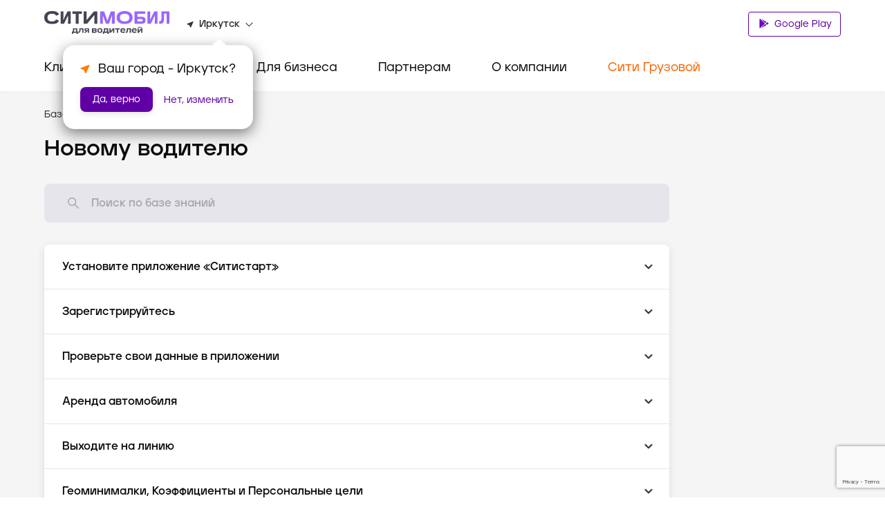

--- FILE ---
content_type: text/html; charset=utf-8
request_url: https://city-mobil.ru/irkutsk/driver/newdriver
body_size: 63913
content:
<!DOCTYPE html><html lang="ru"><head><meta charSet="utf-8"/><meta name="viewport" content="width=device-width"/><title>Новому водителю – портал для водителей такси Ситимобил в городе Иркутск</title><meta name="description" content="Новому водителю – портал для водителей такси Ситимобил в городе Иркутск"/><meta name="next-head-count" content="4"/><link rel="icon" href="/favicon.ico" type="image/x-icon"/><link rel="preload" href="/fonts/GraphikLCG-Regular.ttf" as="font" type="font/ttf" crossorigin="anonymous"/><link rel="preload" href="/fonts/GraphikLCG-Bold.ttf" as="font" type="font/ttf" crossorigin="anonymous"/><link rel="preload" href="/fonts/GraphikLCG-Medium.ttf" as="font" type="font/ttf" crossorigin="anonymous"/><link rel="preload" href="/fonts/Jeko-Medium.otf" as="font" type="font/otf" crossorigin="anonymous"/><link rel="preload" href="/fonts/Jeko-Bold.otf" as="font" type="font/otf" crossorigin="anonymous"/><link rel="preload" href="/fonts/Citymobil-Extended.otf" as="font" type="font/otf" crossorigin="anonymous"/><link rel="preload" href="/fonts/Citymobil-Wide.otf" as="font" type="font/otf" crossorigin="anonymous"/><link rel="preload" href="/fonts/Citymobil-Normal.otf" as="font" type="font/otf" crossorigin="anonymous"/><meta name="copyright" lang="ru" content="«Ситимобил»"/><meta name="verify-admitad" content="67c7970479"/><meta name="mailru-verification" content="9fa0b8f07884bc1d"/><script type="text/javascript">(function(m,e,t,r,i,k,a){m[i]=m[i]||function() {(m[i].a=m[i].a||[]).push(arguments)};m[i].l=1*new Date();k=e.createElement(t),a=e.getElementsByTagName(t)[0],k.async=1,k.src=r,a.parentNode.insertBefore(k,a)})(window, document, "script", "https://mc.yandex.ru/metrika/tag.js", "ym");ym(89262704, "init", {clickmap:true,trackLinks:true,accurateTrackBounce:true,webvisor:true});</script><script src="https://cdn.techno-d.ru/widget/city-taxi/1.13.1/index.min.js"></script><link rel="preload" href="/_next/static/css/223aea71144ce118.css" as="style"/><link rel="stylesheet" href="/_next/static/css/223aea71144ce118.css" data-n-g=""/><link rel="preload" href="/_next/static/css/1798820065ca1bc2.css" as="style"/><link rel="stylesheet" href="/_next/static/css/1798820065ca1bc2.css" data-n-p=""/><link rel="preload" href="/_next/static/css/9b1e598412b0ef0d.css" as="style"/><link rel="stylesheet" href="/_next/static/css/9b1e598412b0ef0d.css" data-n-p=""/><link rel="preload" href="/_next/static/css/7f7fbc901adfcd76.css" as="style"/><link rel="stylesheet" href="/_next/static/css/7f7fbc901adfcd76.css" data-n-p=""/><noscript data-n-css=""></noscript><script defer="" nomodule="" src="/_next/static/chunks/polyfills-c67a75d1b6f99dc8.js"></script><script src="/_next/static/chunks/webpack-3a32177c7ec9e4c5.js" defer=""></script><script src="/_next/static/chunks/framework-1734a259a4979b12.js" defer=""></script><script src="/_next/static/chunks/main-3318b78d6a9d83af.js" defer=""></script><script src="/_next/static/chunks/pages/_app-282fefb401405f9e.js" defer=""></script><script src="/_next/static/chunks/7674-8f918af4059506f8.js" defer=""></script><script src="/_next/static/chunks/1664-e14b51f289e084db.js" defer=""></script><script src="/_next/static/chunks/741-daabdc59a18dbc67.js" defer=""></script><script src="/_next/static/chunks/6729-0bec95b4d9690368.js" defer=""></script><script src="/_next/static/chunks/209-c1f8b54b85d8de4a.js" defer=""></script><script src="/_next/static/chunks/156-d66d5719cb06c0c3.js" defer=""></script><script src="/_next/static/chunks/6104-f9d23e0cb039acad.js" defer=""></script><script src="/_next/static/chunks/226-e12faeff392cc7ab.js" defer=""></script><script src="/_next/static/chunks/pages/%5Bslug%5D/driver/%5Burl%5D-9fb3236784b3e6ef.js" defer=""></script><script src="/_next/static/astxJmNXNw2uROpPmNq8f/_buildManifest.js" defer=""></script><script src="/_next/static/astxJmNXNw2uROpPmNq8f/_ssgManifest.js" defer=""></script><style id="__jsx-884726505">.colored.jsx-884726505{color:var(--spaceGray);}</style><style id="__jsx-1036905543">.colored.jsx-1036905543{color:var(--black);}</style><style id="__jsx-4113469376">.colored.jsx-4113469376{color:var(--undefined);}</style><style id="__jsx-2408221368">.colored.jsx-2408221368{color:var(--gray5);}</style><style id="__jsx-4038864537">.colored.jsx-4038864537{color:var(--gray4);}</style><style id="__jsx-223719513">svg.jsx-223719513{-webkit-transition:-webkit-transform 200ms ease;-webkit-transition:transform 200ms ease;transition:transform 200ms ease;-webkit-transform:rotateZ(0);-ms-transform:rotateZ(0);transform:rotateZ(0);}</style><style id="__jsx-979523355">.container.jsx-979523355{padding:0;margin:0;height:0;overflow:hidden;visibility:hidden;-webkit-transition:height 200ms ease;transition:height 200ms ease;}.expanded.jsx-979523355{height:0;visibility:visible;}</style><style id="__jsx-1931083119">.collapse-group.jsx-1931083119{width:auto;}</style></head><body><noscript><div><img src="https://mc.yandex.ru/watch/89262704" style="position:absolute;left:-9999px" alt=""/></div></noscript><div id="__next"><header class="Header_header__pd7AI"><div class="Header_container__BKAYt"><div class="Header_headerTop__xljVc pb-16 pt-16 pb-xl-8"><div tabindex="0" role="button" class="Header_icon___4TsB d-md-none"><svg width="20" height="15" viewBox="0 0 20 15" fill="none" xmlns="http://www.w3.org/2000/svg"><path d="M0 14.1667C0 14.6269 0.373096 15 0.833333 15H19.1667C19.6269 15 20 14.6269 20 14.1667C20 13.7064 19.6269 13.3333 19.1667 13.3333H0.833333C0.373096 13.3333 0 13.7064 0 14.1667ZM0 7.5C0 7.96024 0.373096 8.33333 0.833334 8.33333H19.1667C19.6269 8.33333 20 7.96024 20 7.5C20 7.03976 19.6269 6.66667 19.1667 6.66667H0.833334C0.373096 6.66667 0 7.03976 0 7.5ZM0.833334 0C0.373096 0 0 0.373096 0 0.833333C0 1.29357 0.373096 1.66667 0.833333 1.66667H19.1667C19.6269 1.66667 20 1.29357 20 0.833333C20 0.373096 19.6269 0 19.1667 0H0.833334Z" fill="#333333"></path></svg></div><div class="Header_logo__vHf_w mb-8 mb-md-0"><a href="/driver"><svg width="182" height="33" viewBox="0 0 182 33" fill="none" xmlns="http://www.w3.org/2000/svg"><g clip-path="url(#clip0)"><path d="M153.312 0.397927H149.298V18.4742H154.016L159.991 6.24974H160.082L159.807 18.4742H163.82V0.397927H159.102L153.128 12.6224H153.036L153.312 0.397927ZM109.438 9.52799V9.31352C109.438 5.45316 112.012 3.92127 116.209 3.92127C120.407 3.92127 123.011 5.45316 123.011 9.31352V9.52799C123.011 13.3883 120.407 14.9509 116.209 14.9509C111.981 14.9202 109.438 13.3577 109.438 9.52799ZM104.689 9.77309C104.689 15.2879 109.254 18.8725 116.209 18.8725C123.164 18.8725 127.76 15.3185 127.76 9.77309V9.06842C127.76 3.55362 123.164 0.0302734 116.209 0.0302734C109.254 0.0302734 104.689 3.55362 104.689 9.06842V9.77309ZM181.1 0.397927H169.611L169.458 10.4165C169.396 13.4803 168.937 14.5526 167.282 14.5526H166.241V18.4742H167.405C171.847 18.4742 173.134 16.6972 173.257 10.4165L173.349 3.86H177.086V18.4742H181.069V0.397927H181.1ZM80.7612 18.4742H84.8973L84.7135 6.49485H84.8054L89.3092 18.4742H93.4453L97.8878 6.49485H97.9797L97.7958 18.4742H101.932V0.397927H96.2333L91.4232 13.756H91.3313L86.4599 0.397927H80.7612V18.4742ZM140.444 14.9815H134.745V11.5807H140.444C141.792 11.5807 142.374 12.1628 142.374 13.2964C142.374 14.43 141.792 14.9815 140.444 14.9815ZM130.486 0.397927V18.4742H140.29C143.875 18.4742 146.541 17.1568 146.541 13.2964C146.541 9.43608 143.906 8.14929 140.29 8.14929H134.776V3.95191H145.928V0.397927H130.486Z" fill="#9966FF"></path><path d="M21.3852 13.9402L17.1878 12.1326C15.8704 14.4917 13.7257 15.0125 11.1215 15.0125C6.83223 15.0125 4.65694 13.113 4.65694 9.55899V9.31389C4.65694 5.7599 6.83223 3.86036 11.1215 3.86036C13.7257 3.86036 15.8704 4.35057 17.1878 6.74031L21.3852 4.93268C19.3937 0.827221 15.3495 0 11.1215 0C4.28929 0 0 3.52335 0 9.09942V9.77346C0 15.3802 4.28929 18.8729 11.1215 18.8729C15.3495 18.8422 19.3937 18.0457 21.3852 13.9402ZM61.3675 0.398291H56.925V18.4746H61.8577L72.3664 5.88246H72.4584L72.3971 18.4746H76.8396V0.398291H71.9069L61.3981 12.9904H61.3062L61.3675 0.398291ZM27.8191 0.398291H23.8056V18.4746H28.5238L34.4981 6.25011H34.5901L34.3143 18.4746H38.3279V0.398291H33.6096L27.6659 12.6228H27.574L27.8191 0.398291ZM45.5584 3.95228V18.444H49.7251V3.95228H54.5659V0.398291H40.7176V3.95228H45.5584Z" fill="#464352"></path></g><path d="M47.7339 24.91H41.5827L41.4871 27.9812C41.4785 28.3351 41.422 28.6861 41.3192 29.0236C41.2145 29.334 41.0467 29.6172 40.8275 29.8541H40V33H41.8105V31.4019H46.8586V33H48.6809V29.8541H47.7339V24.91ZM45.8751 29.8541H42.727C42.7326 29.8434 42.7403 29.8333 42.7458 29.8226C42.8957 29.5327 43.0105 29.2246 43.0873 28.9052C43.1614 28.6029 43.2038 28.2931 43.2137 27.9812L43.2615 26.4583H45.8751V29.8541ZM50.647 28.3932C50.6445 28.6237 50.6225 28.8535 50.5812 29.08C50.5552 29.2294 50.5001 29.3717 50.4192 29.498C50.3477 29.6019 50.2439 29.6769 50.1255 29.7103C49.979 29.7509 49.8277 29.7699 49.6762 29.7667H49.3283V31.4019H49.784C50.1675 31.4086 50.5503 31.3646 50.9232 31.2709C51.2263 31.1934 51.5025 31.0291 51.7204 30.7964C51.9502 30.5337 52.1148 30.2165 52.2 29.8724C52.3198 29.3894 52.3782 28.892 52.3737 28.3932L52.422 26.4583H54.9638V31.4019H56.8222V24.91H50.7432L50.647 28.3932ZM141.532 23H135.657V24.336L141.532 23.6492V23ZM63.0451 24.91H60.9106C60.4845 24.9043 60.0588 24.9421 59.6397 25.0228C59.3243 25.0795 59.0228 25.2003 58.7522 25.3783C58.5243 25.5362 58.3453 25.7596 58.237 26.0214C58.118 26.3263 58.0608 26.6535 58.0692 26.9825C58.0692 27.7237 58.299 28.2481 58.7586 28.5557C59.0726 28.766 59.5183 28.8989 60.0767 28.9655L57.7452 31.4019H60.0954L62.2333 29.0175H63.0451V31.4019H64.8673V24.91H63.0451H63.0451ZM63.0451 27.7318H60.7906C60.4788 27.7318 60.2691 27.6568 60.1612 27.5068C60.0559 27.354 59.9993 27.1706 59.9993 26.9825C59.9993 26.7944 60.0559 26.6111 60.1612 26.4583C60.2691 26.3084 60.4788 26.2336 60.7906 26.2338H63.0451V27.7318ZM92.4688 24.91H86.3176L86.2219 27.9812C86.2133 28.3351 86.1568 28.6861 86.0541 29.0236C85.9493 29.334 85.7816 29.6172 85.5623 29.8541H84.7349V33H86.5454V31.4019H91.5935V33H93.4157V29.8541H92.4688L92.4688 24.91ZM90.6099 29.8541H87.4618C87.4674 29.8434 87.4752 29.8333 87.4807 29.8226C87.6306 29.5327 87.7453 29.2246 87.8222 28.9052C87.8963 28.6029 87.9387 28.2931 87.9485 27.9812L87.9964 26.4583H90.6099V29.8541ZM132.899 25.6156C132.574 25.3207 132.198 25.0939 131.79 24.9476C131.329 24.7838 130.844 24.7036 130.357 24.7104C129.794 24.6982 129.232 24.7848 128.696 24.9664C128.267 25.114 127.871 25.3519 127.534 25.6653C127.232 25.9523 126.996 26.3065 126.844 26.7016C126.69 27.109 126.613 27.5435 126.617 27.9812V28.3434C126.613 28.7811 126.69 29.2156 126.844 29.623C126.996 30.0179 127.234 30.3704 127.54 30.6526C127.888 30.9657 128.294 31.2015 128.733 31.3455C129.285 31.5269 129.862 31.6134 130.441 31.6015C130.846 31.6061 131.25 31.5642 131.646 31.4766C131.969 31.4057 132.282 31.2904 132.576 31.1337C132.82 31.0027 133.043 30.8319 133.235 30.6278C133.4 30.4536 133.533 30.2509 133.631 30.0289L132.024 29.4294C131.879 29.6629 131.667 29.8423 131.418 29.9415C131.105 30.0589 130.774 30.1139 130.441 30.1035C130.138 30.1097 129.836 30.074 129.542 29.9974C129.318 29.9387 129.107 29.8325 128.924 29.6855C128.765 29.5549 128.64 29.3854 128.559 29.1922C128.476 28.9868 128.435 28.7657 128.439 28.543V28.5145L133.834 28.6055C133.849 28.4916 133.856 28.377 133.858 28.2621V27.969C133.865 27.5129 133.781 27.0603 133.613 26.6391C133.451 26.2469 133.207 25.8972 132.899 25.6156ZM128.46 27.5422C128.465 27.383 128.494 27.2256 128.547 27.076C128.621 26.8943 128.736 26.7338 128.882 26.6081C129.057 26.4623 129.256 26.3522 129.47 26.2836C129.758 26.1931 130.057 26.151 130.357 26.1586C130.917 26.1586 131.331 26.2793 131.598 26.5208C131.713 26.6293 131.805 26.7606 131.87 26.9069C131.935 27.0532 131.971 27.2115 131.976 27.3725L128.46 27.5422ZM116.389 25.6156C116.064 25.3207 115.687 25.0939 115.28 24.9476C114.819 24.7838 114.334 24.7036 113.847 24.7104C113.283 24.6982 112.722 24.7848 112.186 24.9664C111.757 25.114 111.361 25.3519 111.023 25.6653C110.721 25.9523 110.486 26.3065 110.334 26.7016C110.18 27.109 110.103 27.5435 110.106 27.9812V28.3434C110.103 28.7811 110.18 29.2156 110.334 29.623C110.485 30.0179 110.724 30.3704 111.029 30.6526C111.377 30.9657 111.783 31.2015 112.222 31.3455C112.775 31.5269 113.352 31.6134 113.931 31.6015C114.336 31.6061 114.74 31.5642 115.136 31.4766C115.459 31.4057 115.771 31.2904 116.065 31.1337C116.31 31.0027 116.532 30.8319 116.725 30.6278C116.889 30.4536 117.023 30.2509 117.12 30.0289L115.513 29.4294C115.369 29.6629 115.157 29.8423 114.908 29.9415C114.595 30.0589 114.263 30.1139 113.931 30.1035C113.628 30.1097 113.325 30.074 113.032 29.9974C112.807 29.9387 112.597 29.8325 112.414 29.6855C112.255 29.5549 112.129 29.3854 112.048 29.1922C111.966 28.9868 111.925 28.7657 111.928 28.543V28.5145L117.324 28.6055C117.338 28.4916 117.346 28.377 117.348 28.2621V27.969C117.354 27.5129 117.271 27.0603 117.102 26.6391C116.941 26.2469 116.697 25.8972 116.389 25.6156ZM111.95 27.5422C111.954 27.383 111.984 27.2256 112.036 27.076C112.11 26.8943 112.226 26.7338 112.372 26.6081C112.546 26.4623 112.746 26.3522 112.96 26.2836C113.247 26.1931 113.547 26.151 113.847 26.1586C114.406 26.1586 114.82 26.2793 115.088 26.5208C115.202 26.6293 115.295 26.7606 115.359 26.9069C115.424 27.0532 115.46 27.2115 115.465 27.3725L111.95 27.5422ZM75.5027 28.6243C75.3973 28.5026 75.2737 28.3993 75.1368 28.3185C74.9982 28.2358 74.8515 28.1688 74.6991 28.1189V28.0686C74.9833 27.9343 75.2367 27.7386 75.4427 27.4946C75.6344 27.2614 75.7304 26.9493 75.7305 26.5584C75.7305 25.9508 75.5027 25.5241 75.047 25.2783C74.5913 25.0329 73.8718 24.9102 72.8886 24.91H69.088V31.4019H73.0086C73.4465 31.4081 73.884 31.3726 74.3157 31.2957C74.6258 31.2438 74.9243 31.1338 75.1968 30.9711C75.4114 30.8407 75.5844 30.6474 75.6944 30.4154C75.8029 30.169 75.8563 29.9001 75.8505 29.6291C75.8539 29.4331 75.8213 29.2383 75.7544 29.0551C75.6955 28.8972 75.6103 28.7513 75.5027 28.6243ZM70.9346 26.2338H73.0086C73.3204 26.2338 73.5302 26.2878 73.638 26.3958C73.6943 26.4569 73.7378 26.5294 73.7657 26.6089C73.7935 26.6884 73.8052 26.7731 73.8 26.8576C73.8049 26.943 73.7931 27.0286 73.7652 27.1091C73.7374 27.1896 73.6941 27.2634 73.638 27.3259C73.5302 27.4382 73.3204 27.4944 73.0086 27.4946H70.9346V26.2338ZM73.7761 29.91C73.6799 30.0223 73.4641 30.0785 73.1286 30.0786H70.9346V28.7675H73.1286C73.4643 28.7675 73.6801 28.826 73.7761 28.9428C73.8791 29.0815 73.9302 29.2544 73.92 29.4294C73.931 29.6027 73.8797 29.774 73.7761 29.91V29.91ZM140.009 24.91L136.844 29.0673H136.796C136.804 28.8676 136.808 28.6846 136.808 28.5181V24.91H134.986V31.4019H136.976L140.141 27.2446H140.189C140.181 27.4443 140.177 27.6275 140.177 27.7943V31.4019H142V24.91L140.009 24.91ZM119.278 28.3932C119.276 28.6237 119.254 28.8535 119.212 29.08C119.187 29.2294 119.131 29.3717 119.051 29.498C118.979 29.6019 118.875 29.6769 118.757 29.7104C118.61 29.7509 118.459 29.7699 118.307 29.7667H117.96V31.4019H118.415C118.799 31.4086 119.182 31.3646 119.555 31.2709C119.858 31.1934 120.134 31.0291 120.352 30.7964C120.582 30.5337 120.746 30.2165 120.831 29.8724C120.951 29.3894 121.01 28.892 121.005 28.3932L121.053 26.4583H123.595V31.4019H125.453V24.91H119.374L119.278 28.3932ZM83.218 25.6841C82.8813 25.3664 82.4854 25.1242 82.0549 24.9725C80.9855 24.623 79.8389 24.623 78.7695 24.9725C78.3392 25.1242 77.9435 25.3664 77.6069 25.6841C77.3056 25.9741 77.07 26.3301 76.917 26.7265C76.7647 27.1257 76.6876 27.5517 76.6897 27.9812V28.3434C76.6875 28.7729 76.7647 29.1989 76.917 29.5981C77.07 29.9945 77.3056 30.3505 77.6069 30.6405C77.9428 30.9576 78.3389 31.1978 78.7695 31.3455C79.2975 31.5259 79.8508 31.6125 80.4064 31.6015C80.9658 31.6131 81.5231 31.5266 82.0549 31.3455C82.4858 31.1978 82.882 30.9576 83.218 30.6405C83.5199 30.3497 83.7573 29.994 83.9138 29.5981C84.07 29.1999 84.1494 28.7735 84.1475 28.3434V27.9812C84.1494 27.5511 84.07 27.1247 83.9138 26.7265C83.7573 26.3306 83.5199 25.9749 83.218 25.6841V25.6841ZM82.253 28.256C82.2589 28.5338 82.2183 28.8106 82.133 29.0739C82.0619 29.2888 81.9403 29.4817 81.7793 29.6352C81.6115 29.7877 81.4126 29.8987 81.1977 29.9598C80.9402 30.0343 80.6737 30.07 80.4064 30.0659C79.8146 30.0659 79.361 29.9223 79.0457 29.6352C78.7295 29.3482 78.5716 28.8884 78.5719 28.256V28.0686C78.5652 27.7887 78.6058 27.5098 78.692 27.2446C78.7649 27.0306 78.8862 26.8379 79.0457 26.6828C79.212 26.5268 79.4112 26.4135 79.6272 26.3521C79.8808 26.2784 80.1431 26.2426 80.4064 26.246C81.006 26.246 81.4636 26.3895 81.7793 26.6767C82.0949 26.9637 82.2528 27.4277 82.253 28.0686V28.256ZM102.348 26.4583H104.938V31.4019H106.796V26.4583H109.374V24.91H102.348V26.4583ZM96.1972 29.0673H96.1493C96.1572 28.8676 96.1611 28.6846 96.1611 28.5181V24.91H94.3388V31.4019H96.3289L99.4943 27.2446H99.5426C99.5343 27.4443 99.5302 27.6275 99.5304 27.7943V31.4019H101.353V24.91H99.3625L96.1972 29.0673Z" fill="#464352"></path><defs><clipPath id="clip0"><rect width="181.1" height="18.8422" fill="white"></rect></clipPath></defs></svg></a></div><div class="Header_headerInfo__a9BlR d-none d-md-flex"><div class="Header_locationContainer__3IGPP"><div class="Header_location__txKSd ml-lg-24"><svg width="10" height="9" viewBox="0 0 10 9" fill="none" xmlns="http://www.w3.org/2000/svg"><path d="M8.88555 0.119772L0.674668 3.35342C0.210429 3.53774 0.221615 4.15919 0.685855 4.32772L3.67265 5.41789C3.81807 5.47056 3.93553 5.58115 3.99146 5.71808L5.14367 8.52514C5.32266 8.96753 5.98825 8.97806 6.18402 8.54094L9.62386 0.814952C9.80844 0.377831 9.3442 -0.0592898 8.88555 0.119772Z" fill="#333333"></path></svg><p class="jsx-884726505 colored Text_small-text2__zukv0 mb-0 ml-8 mr-8"><span class="Header_boldText__GCjEE"></span></p><svg width="11" height="7" viewBox="0 0 11 7" fill="none" xmlns="http://www.w3.org/2000/svg"><path d="M0.964216 1.06195C1.14436 1.02335 1.33175 1.0792 1.46137 1.21011L5.33333 5.12056L9.70311 0.715896C10.0059 0.410717 10.5266 0.567342 10.6108 0.9889C10.6457 1.16377 10.5916 1.34457 10.4662 1.47142L6.0447 5.94666C5.65322 6.3429 5.01345 6.3429 4.62197 5.94666L0.693059 1.97003C0.393135 1.66647 0.546947 1.15136 0.964216 1.06195Z" fill="#333333"></path></svg></div></div></div><div class="Header_buttonWrap__XOQuV"><div class="Header_appsGroup__hp13Q d-xl-block ApplicationButtons_flexApp__oGYjG"><a class="Button_button__AvBtj Button_primary__Ol110 Button_s__xAYAh ApplicationButtons_button__gF8fA" href="https://cm.taxi/drvsms"><svg class="ApplicationButtons_icon__z6TGT" width="16" height="18" viewBox="0 0 16 18" fill="none" xmlns="http://www.w3.org/2000/svg"><path d="M12.598 12.2388L10.9262 10.595L4.78894 16.6471L12.598 12.2388Z" fill="#6E00BE"></path><path d="M12.598 7.76396L4.78894 3.35571L10.9262 9.4078L12.598 7.76396Z" fill="#6E00BE"></path><path d="M15.0451 10.8325C15.5456 10.4416 15.5456 9.56079 15.0118 9.16996L13.3738 8.23779L11.5463 10.0018L13.3738 11.7658L15.0451 10.8325Z" fill="#6E00BE"></path><path d="M3.1852 17L10.3217 9.99883L3.1852 3.00058V3C2.82411 3.18608 2.58203 3.525 2.58203 3.96542V16.0346C2.58203 16.475 2.82411 16.8139 3.1852 17Z" fill="#6E00BE"></path></svg> Google Play</a></div></div></div></div><div class="Header_headerBottom__DN5yu d-none d-md-block pt-md-16 pb-md-0"><div class="Header_container__BKAYt"><div class="Menu_container__XpbAs d-none d-md-flex"><div class="Menu_content__Nz_NU"><ul class="Tabs_tabs__eee4D Tabs_secondary__Hwh_y m-0 Tabs_button-purple__KLDdI" role="menu"><li role="menuitem" tabindex="0" class="Tabs_tab__l4s9e Menu_item__AZ6Y_ d-none d-md-flex pb-md-8 pb-lg-16 pb-xl-24"><div class="mt-xl-8"><a class="text-decoration-none" href="/"><p class="jsx-1036905543 colored Text_h4__n28P0 mb-0 pb-16">Клиентам</p></a></div></li><li role="menuitem" tabindex="0" class="Tabs_tab__l4s9e Menu_item__AZ6Y_ d-none d-md-flex pb-md-8 pb-lg-16 pb-xl-24"><div class="mt-xl-8"><p class="jsx-1036905543 colored Text_h4__n28P0 mb-0 pb-16">Водителям</p></div></li><li role="menuitem" tabindex="0" class="Tabs_tab__l4s9e Menu_item__AZ6Y_ d-none d-md-flex pb-md-8 pb-lg-16 pb-xl-24"><div class="mt-xl-8"><p class="jsx-1036905543 colored Text_h4__n28P0 mb-0 pb-16">Для бизнеса</p></div></li><li role="menuitem" tabindex="0" class="Tabs_tab__l4s9e Menu_item__AZ6Y_ d-none d-md-flex pb-md-8 pb-lg-16 pb-xl-24"><div class="mt-xl-8"><p class="jsx-1036905543 colored Text_h4__n28P0 mb-0 pb-16">Партнерам</p></div></li><li role="menuitem" tabindex="0" class="Tabs_tab__l4s9e Menu_item__AZ6Y_ d-none d-md-flex pb-md-8 pb-lg-16 pb-xl-24"><div class="mt-xl-8"><p class="jsx-1036905543 colored Text_h4__n28P0 mb-0 pb-16">О компании</p></div></li><li role="menuitem" tabindex="0" class="Tabs_tab__l4s9e Menu_item__AZ6Y_ d-none d-md-flex pb-md-8 pb-lg-16 pb-xl-24"><div class="mt-xl-8"><p class="jsx-1036905543 colored Text_h4__n28P0 mb-0 pb-16 Menu_orange__CIpK4">Сити Грузовой</p></div></li></ul></div></div></div></div><div class="CallbakcModal_hidden__zQe5i"><div class="CallbakcModal_wrapper__DJtTf"><button class="CallbakcModal_closeBtn__dJNlS"><img alt="close" src="/images/CallbackModal/close-icon.svg" width="24" height="24" decoding="async" data-nimg="1" loading="lazy" style="color:transparent"/></button><img alt="taxi" src="images/CallbackModal/taxi.svg" width="76" height="24" decoding="async" data-nimg="1" loading="lazy" style="color:transparent"/><a href="tel:+7 495 222-22-22" class="CallbakcModal_phoneLink__FjyZ0"><p class="jsx-4113469376 CallbakcModal_phone__PXy4J">+7 495 222-22-22</p></a><img alt="taxi" src="images/CallbackModal/cargo-taxi.svg" width="154" height="22" decoding="async" data-nimg="1" loading="lazy" style="color:transparent"/><a href="tel:+7 495-120-00-00" class="CallbakcModal_phoneLink__FjyZ0"><p class="jsx-4113469376 CallbakcModal_phone__PXy4J">+7 495-120-00-00</p></a></div></div></header><main class="mt-48 mt-md-0"><div><div class="DriverLayout_outerContainer__PRIA_"><div class="DriverLayout_middleContainer__MUW8D"><div><div><div class="DriverSection_innerContainer__0z4C6"><ul class="Navigation_navigation__Cf6AJ DriverSection_breadcrumbs__iZuea"><li><a class="text-decoration-none d-flex mt-16 mt-md-0" href="/driver"><svg class="d-block d-md-none mr-8" width="20" height="20" viewBox="0 0 20 20" fill="none" xmlns="http://www.w3.org/2000/svg"><path d="M12.5 5.3741C12.5 4.92865 11.9614 4.70556 11.6464 5.02055L7.02022 9.64677C6.82496 9.84203 6.82496 10.1586 7.02022 10.3539L11.6464 14.9801C11.9614 15.2951 12.5 15.072 12.5 14.6266L12.5 5.3741Z" fill="white"></path></svg><p class="jsx-884726505 colored Text_small-text1__x3TLG">База знаний<!-- --> </p></a></li><li><a class="text-decoration-none d-none d-md-block" href="/driver/newdriver"><p class="jsx-2408221368 colored Text_small-text1__x3TLG">/ <!-- -->Новому водителю<!-- --> </p></a></li></ul><h1 class="DriverSection_title__Yf73F">Новому водителю</h1></div><div class="Search_container__GIg3z"><form class="Search_form__ip79Q Search_resultsPage__og2NF"><div><div class="Input_inputContainer__XkT4x Input_promo__KA6Ju Input_l__7sbU4 Search_input__G6F_9"><label for="formSearch" class="Input_label__hgvLD"></label><input id="formSearch" type="search" placeholder="Поиск по базе знаний" autoComplete="off" class="Input_input__kOI8J Input_l__7sbU4" value=""/><div class="Input_customIcon__P5nol"><svg width="20" height="20" viewBox="0 0 20 20" fill="none" xmlns="http://www.w3.org/2000/svg"><path d="M11.98 4.20585C14.0851 6.31097 14.0851 9.72404 11.98 11.8292C9.87485 13.9343 6.46178 13.9343 4.35667 11.8292C2.25155 9.72404 2.25155 6.31097 4.35667 4.20585C6.46178 2.10074 9.87485 2.10074 11.98 4.20585" stroke="#A7A8AB" stroke-width="1.5" stroke-linecap="round" stroke-linejoin="round"></path><path d="M11.9409 11.8602L17.2222 17.2137" stroke="#A7A8AB" stroke-width="1.5" stroke-linecap="round" stroke-linejoin="round"></path></svg></div></div></div></form></div><div class="Accordion_container__O0C1H DriverSection_accordion__2paCk"><div itemscope="" itemProp="mainEntity" itemType="https://schema.org/Question" class="Accordion_itemContainer__PUS8d DriverSection_accordionItem__Wx98V"><div class="Accordion_itemTitle__zNvx6"><p itemProp="name" class="jsx-4113469376 Text_h4__n28P0 Accordion_itemTitleText__7Q0c5">Установите приложение «Ситистарт»</p> <div class="Accordion_arrow__bBWmj"></div></div><div itemProp="acceptedAnswer" itemscope="" itemType="https://schema.org/Answer" class="Accordion_itemContent__Q_4Ss"><ul class="Accordion_list__LGgNn"><li class="Accordion_li__2CqJE"><a class="DriverSection_link__IdCmE text-decoration-none d-flex" href="/irkutsk/driver/newdriver/download-app">Как установить приложение?</a></li></ul></div></div><div itemscope="" itemProp="mainEntity" itemType="https://schema.org/Question" class="Accordion_itemContainer__PUS8d DriverSection_accordionItem__Wx98V"><div class="Accordion_itemTitle__zNvx6"><p itemProp="name" class="jsx-4113469376 Text_h4__n28P0 Accordion_itemTitleText__7Q0c5">Зарегистрируйтесь</p> <div class="Accordion_arrow__bBWmj"></div></div><div itemProp="acceptedAnswer" itemscope="" itemType="https://schema.org/Answer" class="Accordion_itemContent__Q_4Ss"><ul class="Accordion_list__LGgNn"><li class="Accordion_li__2CqJE"><a class="DriverSection_link__IdCmE text-decoration-none d-flex" href="/irkutsk/driver/newdriver/registration-in-app">Регистрация через приложение</a></li></ul></div></div><div itemscope="" itemProp="mainEntity" itemType="https://schema.org/Question" class="Accordion_itemContainer__PUS8d DriverSection_accordionItem__Wx98V"><div class="Accordion_itemTitle__zNvx6"><p itemProp="name" class="jsx-4113469376 Text_h4__n28P0 Accordion_itemTitleText__7Q0c5">Проверьте свои данные в приложении</p> <div class="Accordion_arrow__bBWmj"></div></div><div itemProp="acceptedAnswer" itemscope="" itemType="https://schema.org/Answer" class="Accordion_itemContent__Q_4Ss"><ul class="Accordion_list__LGgNn"><li class="Accordion_li__2CqJE"><a class="DriverSection_link__IdCmE text-decoration-none d-flex" href="/irkutsk/driver/newdriver/check-data">Как проверить данные?</a></li></ul></div></div><div itemscope="" itemProp="mainEntity" itemType="https://schema.org/Question" class="Accordion_itemContainer__PUS8d DriverSection_accordionItem__Wx98V"><div class="Accordion_itemTitle__zNvx6"><p itemProp="name" class="jsx-4113469376 Text_h4__n28P0 Accordion_itemTitleText__7Q0c5">Аренда автомобиля</p> <div class="Accordion_arrow__bBWmj"></div></div><div itemProp="acceptedAnswer" itemscope="" itemType="https://schema.org/Answer" class="Accordion_itemContent__Q_4Ss"><ul class="Accordion_list__LGgNn"><li class="Accordion_li__2CqJE"><a class="DriverSection_link__IdCmE text-decoration-none d-flex" href="/irkutsk/driver/newdriver/car-rent">Если вам нужна машина для работы</a></li></ul></div></div><div itemscope="" itemProp="mainEntity" itemType="https://schema.org/Question" class="Accordion_itemContainer__PUS8d DriverSection_accordionItem__Wx98V"><div class="Accordion_itemTitle__zNvx6"><p itemProp="name" class="jsx-4113469376 Text_h4__n28P0 Accordion_itemTitleText__7Q0c5">Выходите на линию</p> <div class="Accordion_arrow__bBWmj"></div></div><div itemProp="acceptedAnswer" itemscope="" itemType="https://schema.org/Answer" class="Accordion_itemContent__Q_4Ss"><ul class="Accordion_list__LGgNn"><li class="Accordion_li__2CqJE"><a class="DriverSection_link__IdCmE text-decoration-none d-flex" href="/irkutsk/driver/newdriver/on-line">Как включить режим «На линии»</a></li></ul></div></div><div itemscope="" itemProp="mainEntity" itemType="https://schema.org/Question" class="Accordion_itemContainer__PUS8d DriverSection_accordionItem__Wx98V"><div class="Accordion_itemTitle__zNvx6"><p itemProp="name" class="jsx-4113469376 Text_h4__n28P0 Accordion_itemTitleText__7Q0c5">Геоминималки, Коэффициенты и Персональные цели</p> <div class="Accordion_arrow__bBWmj"></div></div><div itemProp="acceptedAnswer" itemscope="" itemType="https://schema.org/Answer" class="Accordion_itemContent__Q_4Ss"><ul class="Accordion_list__LGgNn"><li class="Accordion_li__2CqJE"><a class="DriverSection_link__IdCmE text-decoration-none d-flex" href="/irkutsk/driver/newdriver/geominimal-and-aims">Что это такое, и для чего нужно?</a></li></ul></div></div><div itemscope="" itemProp="mainEntity" itemType="https://schema.org/Question" class="Accordion_itemContainer__PUS8d DriverSection_accordionItem__Wx98V"><div class="Accordion_itemTitle__zNvx6"><p itemProp="name" class="jsx-4113469376 Text_h4__n28P0 Accordion_itemTitleText__7Q0c5">Дома такси Ситимобил</p> <div class="Accordion_arrow__bBWmj"></div></div><div itemProp="acceptedAnswer" itemscope="" itemType="https://schema.org/Answer" class="Accordion_itemContent__Q_4Ss"><ul class="Accordion_list__LGgNn"><li class="Accordion_li__2CqJE"><a class="DriverSection_link__IdCmE text-decoration-none d-flex" href="/irkutsk/driver/newdriver/citymobil-offices">Дома такси и Офисы Ситимобил</a></li></ul></div></div></div></div></div></div></div></div></main><footer class="Footer_footer__Bg7Ch"><div class="pt-xl-40 pt-lg-32 pt-md-0 pb-xl-40 pb-md-32"><div class="Footer_innerContainer__oIUxH"><div class="Footer_list__C0Gyy d-none d-md-grid"><div><p class="jsx-1036905543 colored Text_h4__n28P0 Footer_blockTitle__MW5NU mb-lg-16 mb-md-8">Клиентам</p><a class="Footer_link__UWHGX" href="/uslugi-evakuatora"><p class="jsx-4038864537 colored Text_body-text2__6lhEz mb-16">Вызвать эвакуатор</p></a><a class="Footer_link__UWHGX" href="/tariffs"><p class="jsx-4038864537 colored Text_body-text2__6lhEz mb-16">Тарифы</p></a><a class="Footer_link__UWHGX" href="/loyalty"><p class="jsx-4038864537 colored Text_body-text2__6lhEz mb-16">Кешбэк программы лояльности</p></a><a class="Footer_link__UWHGX" href="https://gruz-taxi.city-mobil.ru"><p class="jsx-4038864537 colored Text_body-text2__6lhEz mb-16">Грузовое такси</p></a><a class="Footer_link__UWHGX" href="/faq"><p class="jsx-4038864537 colored Text_body-text2__6lhEz mb-16">Поддержка и FAQ</p></a></div><div><p class="jsx-1036905543 colored Text_h4__n28P0 Footer_blockTitle__MW5NU mb-lg-16 mb-md-8">Водителям</p><a class="Footer_link__UWHGX" href="/drivers"><p class="jsx-4038864537 colored Text_body-text2__6lhEz mb-16">Стать водителем</p></a><a class="Footer_link__UWHGX" href="https://gruz-taxi.city-mobil.ru"><p class="jsx-4038864537 colored Text_body-text2__6lhEz mb-16">Стать водителем / Грузовое такси</p></a><a class="Footer_link__UWHGX" href="/branding"><p class="jsx-4038864537 colored Text_body-text2__6lhEz mb-16">Брендирование</p></a><a class="Footer_link__UWHGX" href="/svoe-avto"><p class="jsx-4038864537 colored Text_body-text2__6lhEz mb-16">Получить автомобиль</p></a><a class="Footer_link__UWHGX" href="/driver"><p class="jsx-4038864537 colored Text_body-text2__6lhEz mb-16">База знаний</p></a><a class="Footer_link__UWHGX" href="/driver/standards/cars"><p class="jsx-4038864537 colored Text_body-text2__6lhEz mb-16">Классы автомобилей</p></a></div><div><p class="jsx-1036905543 colored Text_h4__n28P0 Footer_blockTitle__MW5NU mb-lg-16 mb-md-8">Для бизнеса</p><a class="Footer_link__UWHGX" href="/corporate"><p class="jsx-4038864537 colored Text_body-text2__6lhEz mb-16">Корпоративное такси</p></a><a class="Footer_link__UWHGX" href="/delivery-b2b"><p class="jsx-4038864537 colored Text_body-text2__6lhEz mb-16">Доставка для бизнеса</p></a><a class="Footer_link__UWHGX" href="https://gruz-taxi.city-mobil.ru/#biz"><p class="jsx-4038864537 colored Text_body-text2__6lhEz mb-16">Стать клиентом СитиМобил грузовой</p></a><a class="Footer_link__UWHGX" href="https://corporate.city-mobil.ru/register?utm_product=taxi"><p class="jsx-4038864537 colored Text_body-text2__6lhEz mb-16">Стать клиентом</p></a><a class="Footer_link__UWHGX" href="https://corporate.city-mobil.ru/login?utm_product=taxi"><p class="jsx-4038864537 colored Text_body-text2__6lhEz mb-16">Вход в кабинет</p></a></div><div><p class="jsx-1036905543 colored Text_h4__n28P0 Footer_blockTitle__MW5NU mb-lg-16 mb-md-8">Партнерам</p><a class="Footer_link__UWHGX" href="/partners"><p class="jsx-4038864537 colored Text_body-text2__6lhEz mb-16">Стать партнером</p></a><a class="Footer_link__UWHGX" href="/partner-list"><p class="jsx-4038864537 colored Text_body-text2__6lhEz mb-16">Список партнеров</p></a><a class="Footer_link__UWHGX" href="/leasing"><p class="jsx-4038864537 colored Text_body-text2__6lhEz mb-16">Лизинг</p></a></div><div><p class="jsx-1036905543 colored Text_h4__n28P0 Footer_blockTitle__MW5NU mb-lg-16 mb-md-8">О компании</p><a class="Footer_link__UWHGX" href="/company"><p class="jsx-4038864537 colored Text_body-text2__6lhEz mb-16">История компании</p></a><a class="Footer_link__UWHGX" href="/team"><p class="jsx-4038864537 colored Text_body-text2__6lhEz mb-16">Команда</p></a><a class="Footer_link__UWHGX" href="/career"><p class="jsx-4038864537 colored Text_body-text2__6lhEz mb-16">Карьера</p></a><a class="Footer_link__UWHGX" href="/news"><p class="jsx-4038864537 colored Text_body-text2__6lhEz mb-16">Новости</p></a><a class="Footer_link__UWHGX" href="/otzyvy"><p class="jsx-4038864537 colored Text_body-text2__6lhEz mb-16">Отзывы</p></a><a class="Footer_link__UWHGX" href="/contacts"><p class="jsx-4038864537 colored Text_body-text2__6lhEz mb-16">Контакты</p></a></div><div><p class="jsx-1036905543 colored Text_h4__n28P0 Footer_blockTitle__MW5NU mb-lg-16 mb-md-8">Сити Грузовой</p><a class="Footer_link__UWHGX" href="https://gruz-taxi.city-mobil.ru/?city="><p class="jsx-4038864537 colored Text_body-text2__6lhEz mb-16">Заказать грузоперевозку</p></a><a class="Footer_link__UWHGX" href="https://gruz-taxi.city-mobil.ru/services/truck-cab"><p class="jsx-4038864537 colored Text_body-text2__6lhEz mb-16">Услуги</p></a><a class="Footer_link__UWHGX" href="https://gruz-taxi.city-mobil.ru/driver"><p class="jsx-4038864537 colored Text_body-text2__6lhEz mb-16">Стать водителем</p></a><a class="Footer_link__UWHGX" href="https://gruz-taxi.city-mobil.ru/brand"><p class="jsx-4038864537 colored Text_body-text2__6lhEz mb-16">Брендирование</p></a><a class="Footer_link__UWHGX" href="https://gruz-taxi.city-mobil.ru/partners"><p class="jsx-4038864537 colored Text_body-text2__6lhEz mb-16">Партнёрам</p></a><a class="Footer_link__UWHGX" href="https://gruz-taxi.city-mobil.ru/business"><p class="jsx-4038864537 colored Text_body-text2__6lhEz mb-16">Для бизнеса</p></a><a class="Footer_link__UWHGX" href="https://gruz-taxi.city-mobil.ru/question"><p class="jsx-4038864537 colored Text_body-text2__6lhEz mb-16">Популярные вопросы</p></a><a class="Footer_link__UWHGX" href="https://gruz-taxi.city-mobil.ru/contacts"><p class="jsx-4038864537 colored Text_body-text2__6lhEz mb-16">Контакты</p></a></div></div><div class="jsx-1931083119 collapse-group d-block d-md-none"><div class="Footer_collapseItem__KSmUa collapse"><div tabindex="0" role="button"><div class="Collapse_collapse__title__NrfDe"><p class="jsx-1036905543 colored Text_h6__asVip Footer_blockTitle__MW5NU mb-16">Клиентам</p> <svg viewBox="0 0 24 24" width="24" height="24" stroke="currentColor" stroke-width="1.5" stroke-linecap="round" stroke-linejoin="round" fill="none" shape-rendering="geometricPrecision" style="color:currentColor" class="jsx-223719513"><path d="M6 9l6 6 6-6" class="jsx-223719513"></path></svg></div></div><div class="jsx-979523355 container "><div class="jsx-979523355 content"><div class="content"><a class="Footer_link__UWHGX" href="/uslugi-evakuatora"><p class="jsx-4038864537 colored Text_small-text1__x3TLG mb-16">Вызвать эвакуатор</p></a><a class="Footer_link__UWHGX" href="/tariffs"><p class="jsx-4038864537 colored Text_small-text1__x3TLG mb-16">Тарифы</p></a><a class="Footer_link__UWHGX" href="/loyalty"><p class="jsx-4038864537 colored Text_small-text1__x3TLG mb-16">Кешбэк программы лояльности</p></a><a class="Footer_link__UWHGX" href="https://gruz-taxi.city-mobil.ru"><p class="jsx-4038864537 colored Text_small-text1__x3TLG mb-16">Грузовое такси</p></a><a class="Footer_link__UWHGX" href="/faq"><p class="jsx-4038864537 colored Text_small-text1__x3TLG mb-16">Поддержка и FAQ</p></a></div></div></div></div><div class="Footer_collapseItem__KSmUa collapse"><div tabindex="0" role="button"><div class="Collapse_collapse__title__NrfDe"><p class="jsx-1036905543 colored Text_h6__asVip Footer_blockTitle__MW5NU mb-16">Водителям</p> <svg viewBox="0 0 24 24" width="24" height="24" stroke="currentColor" stroke-width="1.5" stroke-linecap="round" stroke-linejoin="round" fill="none" shape-rendering="geometricPrecision" style="color:currentColor" class="jsx-223719513"><path d="M6 9l6 6 6-6" class="jsx-223719513"></path></svg></div></div><div class="jsx-979523355 container "><div class="jsx-979523355 content"><div class="content"><a class="Footer_link__UWHGX" href="/drivers"><p class="jsx-4038864537 colored Text_small-text1__x3TLG mb-16">Стать водителем</p></a><a class="Footer_link__UWHGX" href="https://gruz-taxi.city-mobil.ru"><p class="jsx-4038864537 colored Text_small-text1__x3TLG mb-16">Стать водителем / Грузовое такси</p></a><a class="Footer_link__UWHGX" href="/branding"><p class="jsx-4038864537 colored Text_small-text1__x3TLG mb-16">Брендирование</p></a><a class="Footer_link__UWHGX" href="/svoe-avto"><p class="jsx-4038864537 colored Text_small-text1__x3TLG mb-16">Получить автомобиль</p></a><a class="Footer_link__UWHGX" href="/driver"><p class="jsx-4038864537 colored Text_small-text1__x3TLG mb-16">База знаний</p></a><a class="Footer_link__UWHGX" href="/driver/standards/cars"><p class="jsx-4038864537 colored Text_small-text1__x3TLG mb-16">Классы автомобилей</p></a></div></div></div></div><div class="Footer_collapseItem__KSmUa collapse"><div tabindex="0" role="button"><div class="Collapse_collapse__title__NrfDe"><p class="jsx-1036905543 colored Text_h6__asVip Footer_blockTitle__MW5NU mb-16">Для бизнеса</p> <svg viewBox="0 0 24 24" width="24" height="24" stroke="currentColor" stroke-width="1.5" stroke-linecap="round" stroke-linejoin="round" fill="none" shape-rendering="geometricPrecision" style="color:currentColor" class="jsx-223719513"><path d="M6 9l6 6 6-6" class="jsx-223719513"></path></svg></div></div><div class="jsx-979523355 container "><div class="jsx-979523355 content"><div class="content"><a class="Footer_link__UWHGX" href="/corporate"><p class="jsx-4038864537 colored Text_small-text1__x3TLG mb-16">Корпоративное такси</p></a><a class="Footer_link__UWHGX" href="/delivery-b2b"><p class="jsx-4038864537 colored Text_small-text1__x3TLG mb-16">Доставка для бизнеса</p></a><a class="Footer_link__UWHGX" href="https://gruz-taxi.city-mobil.ru/#biz"><p class="jsx-4038864537 colored Text_small-text1__x3TLG mb-16">Стать клиентом СитиМобил грузовой</p></a><a class="Footer_link__UWHGX" href="https://corporate.city-mobil.ru/register?utm_product=taxi"><p class="jsx-4038864537 colored Text_small-text1__x3TLG mb-16">Стать клиентом</p></a><a class="Footer_link__UWHGX" href="https://corporate.city-mobil.ru/login?utm_product=taxi"><p class="jsx-4038864537 colored Text_small-text1__x3TLG mb-16">Вход в кабинет</p></a></div></div></div></div><div class="Footer_collapseItem__KSmUa collapse"><div tabindex="0" role="button"><div class="Collapse_collapse__title__NrfDe"><p class="jsx-1036905543 colored Text_h6__asVip Footer_blockTitle__MW5NU mb-16">Партнерам</p> <svg viewBox="0 0 24 24" width="24" height="24" stroke="currentColor" stroke-width="1.5" stroke-linecap="round" stroke-linejoin="round" fill="none" shape-rendering="geometricPrecision" style="color:currentColor" class="jsx-223719513"><path d="M6 9l6 6 6-6" class="jsx-223719513"></path></svg></div></div><div class="jsx-979523355 container "><div class="jsx-979523355 content"><div class="content"><a class="Footer_link__UWHGX" href="/partners"><p class="jsx-4038864537 colored Text_small-text1__x3TLG mb-16">Стать партнером</p></a><a class="Footer_link__UWHGX" href="/partner-list"><p class="jsx-4038864537 colored Text_small-text1__x3TLG mb-16">Список партнеров</p></a><a class="Footer_link__UWHGX" href="/leasing"><p class="jsx-4038864537 colored Text_small-text1__x3TLG mb-16">Лизинг</p></a></div></div></div></div><div class="Footer_collapseItem__KSmUa collapse"><div tabindex="0" role="button"><div class="Collapse_collapse__title__NrfDe"><p class="jsx-1036905543 colored Text_h6__asVip Footer_blockTitle__MW5NU mb-16">О компании</p> <svg viewBox="0 0 24 24" width="24" height="24" stroke="currentColor" stroke-width="1.5" stroke-linecap="round" stroke-linejoin="round" fill="none" shape-rendering="geometricPrecision" style="color:currentColor" class="jsx-223719513"><path d="M6 9l6 6 6-6" class="jsx-223719513"></path></svg></div></div><div class="jsx-979523355 container "><div class="jsx-979523355 content"><div class="content"><a class="Footer_link__UWHGX" href="/company"><p class="jsx-4038864537 colored Text_small-text1__x3TLG mb-16">История компании</p></a><a class="Footer_link__UWHGX" href="/team"><p class="jsx-4038864537 colored Text_small-text1__x3TLG mb-16">Команда</p></a><a class="Footer_link__UWHGX" href="/career"><p class="jsx-4038864537 colored Text_small-text1__x3TLG mb-16">Карьера</p></a><a class="Footer_link__UWHGX" href="/news"><p class="jsx-4038864537 colored Text_small-text1__x3TLG mb-16">Новости</p></a><a class="Footer_link__UWHGX" href="/otzyvy"><p class="jsx-4038864537 colored Text_small-text1__x3TLG mb-16">Отзывы</p></a><a class="Footer_link__UWHGX" href="/contacts"><p class="jsx-4038864537 colored Text_small-text1__x3TLG mb-16">Контакты</p></a></div></div></div></div><div class="Footer_collapseItem__KSmUa collapse"><div tabindex="0" role="button"><div class="Collapse_collapse__title__NrfDe"><p class="jsx-1036905543 colored Text_h6__asVip Footer_blockTitle__MW5NU mb-16">Сити Грузовой</p> <svg viewBox="0 0 24 24" width="24" height="24" stroke="currentColor" stroke-width="1.5" stroke-linecap="round" stroke-linejoin="round" fill="none" shape-rendering="geometricPrecision" style="color:currentColor" class="jsx-223719513"><path d="M6 9l6 6 6-6" class="jsx-223719513"></path></svg></div></div><div class="jsx-979523355 container "><div class="jsx-979523355 content"><div class="content"><a class="Footer_link__UWHGX" href="https://gruz-taxi.city-mobil.ru/?city="><p class="jsx-4038864537 colored Text_small-text1__x3TLG mb-16">Заказать грузоперевозку</p></a><a class="Footer_link__UWHGX" href="https://gruz-taxi.city-mobil.ru/services/truck-cab"><p class="jsx-4038864537 colored Text_small-text1__x3TLG mb-16">Услуги</p></a><a class="Footer_link__UWHGX" href="https://gruz-taxi.city-mobil.ru/driver"><p class="jsx-4038864537 colored Text_small-text1__x3TLG mb-16">Стать водителем</p></a><a class="Footer_link__UWHGX" href="https://gruz-taxi.city-mobil.ru/brand"><p class="jsx-4038864537 colored Text_small-text1__x3TLG mb-16">Брендирование</p></a><a class="Footer_link__UWHGX" href="https://gruz-taxi.city-mobil.ru/partners"><p class="jsx-4038864537 colored Text_small-text1__x3TLG mb-16">Партнёрам</p></a><a class="Footer_link__UWHGX" href="https://gruz-taxi.city-mobil.ru/business"><p class="jsx-4038864537 colored Text_small-text1__x3TLG mb-16">Для бизнеса</p></a><a class="Footer_link__UWHGX" href="https://gruz-taxi.city-mobil.ru/question"><p class="jsx-4038864537 colored Text_small-text1__x3TLG mb-16">Популярные вопросы</p></a><a class="Footer_link__UWHGX" href="https://gruz-taxi.city-mobil.ru/contacts"><p class="jsx-4038864537 colored Text_small-text1__x3TLG mb-16">Контакты</p></a></div></div></div></div></div></div></div><div class="Footer_footerBottom__fW02y"><div class="Footer_innerContainer__oIUxH"><div class="Footer_footerTopSide__osOs_"><div class="Footer_leftBlock__mk_qn"><div class="Footer_logo__8dNOp"><a href="/driver"><svg width="182" height="33" viewBox="0 0 182 33" fill="none" xmlns="http://www.w3.org/2000/svg"><g clip-path="url(#clip0)"><path d="M153.312 0.397927H149.298V18.4742H154.016L159.991 6.24974H160.082L159.807 18.4742H163.82V0.397927H159.102L153.128 12.6224H153.036L153.312 0.397927ZM109.438 9.52799V9.31352C109.438 5.45316 112.012 3.92127 116.209 3.92127C120.407 3.92127 123.011 5.45316 123.011 9.31352V9.52799C123.011 13.3883 120.407 14.9509 116.209 14.9509C111.981 14.9202 109.438 13.3577 109.438 9.52799ZM104.689 9.77309C104.689 15.2879 109.254 18.8725 116.209 18.8725C123.164 18.8725 127.76 15.3185 127.76 9.77309V9.06842C127.76 3.55362 123.164 0.0302734 116.209 0.0302734C109.254 0.0302734 104.689 3.55362 104.689 9.06842V9.77309ZM181.1 0.397927H169.611L169.458 10.4165C169.396 13.4803 168.937 14.5526 167.282 14.5526H166.241V18.4742H167.405C171.847 18.4742 173.134 16.6972 173.257 10.4165L173.349 3.86H177.086V18.4742H181.069V0.397927H181.1ZM80.7612 18.4742H84.8973L84.7135 6.49485H84.8054L89.3092 18.4742H93.4453L97.8878 6.49485H97.9797L97.7958 18.4742H101.932V0.397927H96.2333L91.4232 13.756H91.3313L86.4599 0.397927H80.7612V18.4742ZM140.444 14.9815H134.745V11.5807H140.444C141.792 11.5807 142.374 12.1628 142.374 13.2964C142.374 14.43 141.792 14.9815 140.444 14.9815ZM130.486 0.397927V18.4742H140.29C143.875 18.4742 146.541 17.1568 146.541 13.2964C146.541 9.43608 143.906 8.14929 140.29 8.14929H134.776V3.95191H145.928V0.397927H130.486Z" fill="#9966FF"></path><path d="M21.3852 13.9402L17.1878 12.1326C15.8704 14.4917 13.7257 15.0125 11.1215 15.0125C6.83223 15.0125 4.65694 13.113 4.65694 9.55899V9.31389C4.65694 5.7599 6.83223 3.86036 11.1215 3.86036C13.7257 3.86036 15.8704 4.35057 17.1878 6.74031L21.3852 4.93268C19.3937 0.827221 15.3495 0 11.1215 0C4.28929 0 0 3.52335 0 9.09942V9.77346C0 15.3802 4.28929 18.8729 11.1215 18.8729C15.3495 18.8422 19.3937 18.0457 21.3852 13.9402ZM61.3675 0.398291H56.925V18.4746H61.8577L72.3664 5.88246H72.4584L72.3971 18.4746H76.8396V0.398291H71.9069L61.3981 12.9904H61.3062L61.3675 0.398291ZM27.8191 0.398291H23.8056V18.4746H28.5238L34.4981 6.25011H34.5901L34.3143 18.4746H38.3279V0.398291H33.6096L27.6659 12.6228H27.574L27.8191 0.398291ZM45.5584 3.95228V18.444H49.7251V3.95228H54.5659V0.398291H40.7176V3.95228H45.5584Z" fill="#464352"></path></g><path d="M47.7339 24.91H41.5827L41.4871 27.9812C41.4785 28.3351 41.422 28.6861 41.3192 29.0236C41.2145 29.334 41.0467 29.6172 40.8275 29.8541H40V33H41.8105V31.4019H46.8586V33H48.6809V29.8541H47.7339V24.91ZM45.8751 29.8541H42.727C42.7326 29.8434 42.7403 29.8333 42.7458 29.8226C42.8957 29.5327 43.0105 29.2246 43.0873 28.9052C43.1614 28.6029 43.2038 28.2931 43.2137 27.9812L43.2615 26.4583H45.8751V29.8541ZM50.647 28.3932C50.6445 28.6237 50.6225 28.8535 50.5812 29.08C50.5552 29.2294 50.5001 29.3717 50.4192 29.498C50.3477 29.6019 50.2439 29.6769 50.1255 29.7103C49.979 29.7509 49.8277 29.7699 49.6762 29.7667H49.3283V31.4019H49.784C50.1675 31.4086 50.5503 31.3646 50.9232 31.2709C51.2263 31.1934 51.5025 31.0291 51.7204 30.7964C51.9502 30.5337 52.1148 30.2165 52.2 29.8724C52.3198 29.3894 52.3782 28.892 52.3737 28.3932L52.422 26.4583H54.9638V31.4019H56.8222V24.91H50.7432L50.647 28.3932ZM141.532 23H135.657V24.336L141.532 23.6492V23ZM63.0451 24.91H60.9106C60.4845 24.9043 60.0588 24.9421 59.6397 25.0228C59.3243 25.0795 59.0228 25.2003 58.7522 25.3783C58.5243 25.5362 58.3453 25.7596 58.237 26.0214C58.118 26.3263 58.0608 26.6535 58.0692 26.9825C58.0692 27.7237 58.299 28.2481 58.7586 28.5557C59.0726 28.766 59.5183 28.8989 60.0767 28.9655L57.7452 31.4019H60.0954L62.2333 29.0175H63.0451V31.4019H64.8673V24.91H63.0451H63.0451ZM63.0451 27.7318H60.7906C60.4788 27.7318 60.2691 27.6568 60.1612 27.5068C60.0559 27.354 59.9993 27.1706 59.9993 26.9825C59.9993 26.7944 60.0559 26.6111 60.1612 26.4583C60.2691 26.3084 60.4788 26.2336 60.7906 26.2338H63.0451V27.7318ZM92.4688 24.91H86.3176L86.2219 27.9812C86.2133 28.3351 86.1568 28.6861 86.0541 29.0236C85.9493 29.334 85.7816 29.6172 85.5623 29.8541H84.7349V33H86.5454V31.4019H91.5935V33H93.4157V29.8541H92.4688L92.4688 24.91ZM90.6099 29.8541H87.4618C87.4674 29.8434 87.4752 29.8333 87.4807 29.8226C87.6306 29.5327 87.7453 29.2246 87.8222 28.9052C87.8963 28.6029 87.9387 28.2931 87.9485 27.9812L87.9964 26.4583H90.6099V29.8541ZM132.899 25.6156C132.574 25.3207 132.198 25.0939 131.79 24.9476C131.329 24.7838 130.844 24.7036 130.357 24.7104C129.794 24.6982 129.232 24.7848 128.696 24.9664C128.267 25.114 127.871 25.3519 127.534 25.6653C127.232 25.9523 126.996 26.3065 126.844 26.7016C126.69 27.109 126.613 27.5435 126.617 27.9812V28.3434C126.613 28.7811 126.69 29.2156 126.844 29.623C126.996 30.0179 127.234 30.3704 127.54 30.6526C127.888 30.9657 128.294 31.2015 128.733 31.3455C129.285 31.5269 129.862 31.6134 130.441 31.6015C130.846 31.6061 131.25 31.5642 131.646 31.4766C131.969 31.4057 132.282 31.2904 132.576 31.1337C132.82 31.0027 133.043 30.8319 133.235 30.6278C133.4 30.4536 133.533 30.2509 133.631 30.0289L132.024 29.4294C131.879 29.6629 131.667 29.8423 131.418 29.9415C131.105 30.0589 130.774 30.1139 130.441 30.1035C130.138 30.1097 129.836 30.074 129.542 29.9974C129.318 29.9387 129.107 29.8325 128.924 29.6855C128.765 29.5549 128.64 29.3854 128.559 29.1922C128.476 28.9868 128.435 28.7657 128.439 28.543V28.5145L133.834 28.6055C133.849 28.4916 133.856 28.377 133.858 28.2621V27.969C133.865 27.5129 133.781 27.0603 133.613 26.6391C133.451 26.2469 133.207 25.8972 132.899 25.6156ZM128.46 27.5422C128.465 27.383 128.494 27.2256 128.547 27.076C128.621 26.8943 128.736 26.7338 128.882 26.6081C129.057 26.4623 129.256 26.3522 129.47 26.2836C129.758 26.1931 130.057 26.151 130.357 26.1586C130.917 26.1586 131.331 26.2793 131.598 26.5208C131.713 26.6293 131.805 26.7606 131.87 26.9069C131.935 27.0532 131.971 27.2115 131.976 27.3725L128.46 27.5422ZM116.389 25.6156C116.064 25.3207 115.687 25.0939 115.28 24.9476C114.819 24.7838 114.334 24.7036 113.847 24.7104C113.283 24.6982 112.722 24.7848 112.186 24.9664C111.757 25.114 111.361 25.3519 111.023 25.6653C110.721 25.9523 110.486 26.3065 110.334 26.7016C110.18 27.109 110.103 27.5435 110.106 27.9812V28.3434C110.103 28.7811 110.18 29.2156 110.334 29.623C110.485 30.0179 110.724 30.3704 111.029 30.6526C111.377 30.9657 111.783 31.2015 112.222 31.3455C112.775 31.5269 113.352 31.6134 113.931 31.6015C114.336 31.6061 114.74 31.5642 115.136 31.4766C115.459 31.4057 115.771 31.2904 116.065 31.1337C116.31 31.0027 116.532 30.8319 116.725 30.6278C116.889 30.4536 117.023 30.2509 117.12 30.0289L115.513 29.4294C115.369 29.6629 115.157 29.8423 114.908 29.9415C114.595 30.0589 114.263 30.1139 113.931 30.1035C113.628 30.1097 113.325 30.074 113.032 29.9974C112.807 29.9387 112.597 29.8325 112.414 29.6855C112.255 29.5549 112.129 29.3854 112.048 29.1922C111.966 28.9868 111.925 28.7657 111.928 28.543V28.5145L117.324 28.6055C117.338 28.4916 117.346 28.377 117.348 28.2621V27.969C117.354 27.5129 117.271 27.0603 117.102 26.6391C116.941 26.2469 116.697 25.8972 116.389 25.6156ZM111.95 27.5422C111.954 27.383 111.984 27.2256 112.036 27.076C112.11 26.8943 112.226 26.7338 112.372 26.6081C112.546 26.4623 112.746 26.3522 112.96 26.2836C113.247 26.1931 113.547 26.151 113.847 26.1586C114.406 26.1586 114.82 26.2793 115.088 26.5208C115.202 26.6293 115.295 26.7606 115.359 26.9069C115.424 27.0532 115.46 27.2115 115.465 27.3725L111.95 27.5422ZM75.5027 28.6243C75.3973 28.5026 75.2737 28.3993 75.1368 28.3185C74.9982 28.2358 74.8515 28.1688 74.6991 28.1189V28.0686C74.9833 27.9343 75.2367 27.7386 75.4427 27.4946C75.6344 27.2614 75.7304 26.9493 75.7305 26.5584C75.7305 25.9508 75.5027 25.5241 75.047 25.2783C74.5913 25.0329 73.8718 24.9102 72.8886 24.91H69.088V31.4019H73.0086C73.4465 31.4081 73.884 31.3726 74.3157 31.2957C74.6258 31.2438 74.9243 31.1338 75.1968 30.9711C75.4114 30.8407 75.5844 30.6474 75.6944 30.4154C75.8029 30.169 75.8563 29.9001 75.8505 29.6291C75.8539 29.4331 75.8213 29.2383 75.7544 29.0551C75.6955 28.8972 75.6103 28.7513 75.5027 28.6243ZM70.9346 26.2338H73.0086C73.3204 26.2338 73.5302 26.2878 73.638 26.3958C73.6943 26.4569 73.7378 26.5294 73.7657 26.6089C73.7935 26.6884 73.8052 26.7731 73.8 26.8576C73.8049 26.943 73.7931 27.0286 73.7652 27.1091C73.7374 27.1896 73.6941 27.2634 73.638 27.3259C73.5302 27.4382 73.3204 27.4944 73.0086 27.4946H70.9346V26.2338ZM73.7761 29.91C73.6799 30.0223 73.4641 30.0785 73.1286 30.0786H70.9346V28.7675H73.1286C73.4643 28.7675 73.6801 28.826 73.7761 28.9428C73.8791 29.0815 73.9302 29.2544 73.92 29.4294C73.931 29.6027 73.8797 29.774 73.7761 29.91V29.91ZM140.009 24.91L136.844 29.0673H136.796C136.804 28.8676 136.808 28.6846 136.808 28.5181V24.91H134.986V31.4019H136.976L140.141 27.2446H140.189C140.181 27.4443 140.177 27.6275 140.177 27.7943V31.4019H142V24.91L140.009 24.91ZM119.278 28.3932C119.276 28.6237 119.254 28.8535 119.212 29.08C119.187 29.2294 119.131 29.3717 119.051 29.498C118.979 29.6019 118.875 29.6769 118.757 29.7104C118.61 29.7509 118.459 29.7699 118.307 29.7667H117.96V31.4019H118.415C118.799 31.4086 119.182 31.3646 119.555 31.2709C119.858 31.1934 120.134 31.0291 120.352 30.7964C120.582 30.5337 120.746 30.2165 120.831 29.8724C120.951 29.3894 121.01 28.892 121.005 28.3932L121.053 26.4583H123.595V31.4019H125.453V24.91H119.374L119.278 28.3932ZM83.218 25.6841C82.8813 25.3664 82.4854 25.1242 82.0549 24.9725C80.9855 24.623 79.8389 24.623 78.7695 24.9725C78.3392 25.1242 77.9435 25.3664 77.6069 25.6841C77.3056 25.9741 77.07 26.3301 76.917 26.7265C76.7647 27.1257 76.6876 27.5517 76.6897 27.9812V28.3434C76.6875 28.7729 76.7647 29.1989 76.917 29.5981C77.07 29.9945 77.3056 30.3505 77.6069 30.6405C77.9428 30.9576 78.3389 31.1978 78.7695 31.3455C79.2975 31.5259 79.8508 31.6125 80.4064 31.6015C80.9658 31.6131 81.5231 31.5266 82.0549 31.3455C82.4858 31.1978 82.882 30.9576 83.218 30.6405C83.5199 30.3497 83.7573 29.994 83.9138 29.5981C84.07 29.1999 84.1494 28.7735 84.1475 28.3434V27.9812C84.1494 27.5511 84.07 27.1247 83.9138 26.7265C83.7573 26.3306 83.5199 25.9749 83.218 25.6841V25.6841ZM82.253 28.256C82.2589 28.5338 82.2183 28.8106 82.133 29.0739C82.0619 29.2888 81.9403 29.4817 81.7793 29.6352C81.6115 29.7877 81.4126 29.8987 81.1977 29.9598C80.9402 30.0343 80.6737 30.07 80.4064 30.0659C79.8146 30.0659 79.361 29.9223 79.0457 29.6352C78.7295 29.3482 78.5716 28.8884 78.5719 28.256V28.0686C78.5652 27.7887 78.6058 27.5098 78.692 27.2446C78.7649 27.0306 78.8862 26.8379 79.0457 26.6828C79.212 26.5268 79.4112 26.4135 79.6272 26.3521C79.8808 26.2784 80.1431 26.2426 80.4064 26.246C81.006 26.246 81.4636 26.3895 81.7793 26.6767C82.0949 26.9637 82.2528 27.4277 82.253 28.0686V28.256ZM102.348 26.4583H104.938V31.4019H106.796V26.4583H109.374V24.91H102.348V26.4583ZM96.1972 29.0673H96.1493C96.1572 28.8676 96.1611 28.6846 96.1611 28.5181V24.91H94.3388V31.4019H96.3289L99.4943 27.2446H99.5426C99.5343 27.4443 99.5302 27.6275 99.5304 27.7943V31.4019H101.353V24.91H99.3625L96.1972 29.0673Z" fill="#464352"></path><defs><clipPath id="clip0"><rect width="181.1" height="18.8422" fill="white"></rect></clipPath></defs></svg></a></div><div class="Footer_linkGroup__HbP2e"><a class="Footer_link__UWHGX text-decoration-none" target="_blank" href="https://legal.city-mobil.ru"><p class="jsx-4038864537 colored Text_small-text2__zukv0 Footer_ligaly__UJerj mb-0">Правовая информация</p></a></div></div><div class="Footer_rightBlock__P8Qv6"><div class="Footer_socialGroup__X0BiE SocialGroup_socialGroup__XMS8w"><a href="https://t.me/citymobilfordrivers" target="_blank" rel="noopener nofollow noreferrer"><svg width="24" height="24" viewBox="0 0 24 24" fill="none" xmlns="http://www.w3.org/2000/svg"><path d="M12 3C7.03125 3 3 7.03125 3 12C3 16.9688 7.03125 21 12 21C16.9688 21 21 16.9688 21 12C21 7.03125 16.9688 3 12 3ZM16.17 9.12C16.035 10.5412 15.45 13.995 15.15 15.5887C15.0225 16.2638 14.775 16.4887 14.535 16.5112C14.0138 16.56 13.6163 16.1663 13.11 15.8325C12.3187 15.315 11.8688 14.9888 11.1 14.4825C10.2113 13.8975 10.7888 13.575 11.295 13.05C11.4263 12.9113 13.7288 10.8187 13.7738 10.6275C13.7775 10.605 13.785 10.515 13.7325 10.47C13.68 10.425 13.6013 10.44 13.545 10.4513C13.4663 10.47 12.1988 11.3062 9.75 12.96C9.39 13.2075 9.06375 13.3275 8.775 13.32C8.4525 13.3125 7.83375 13.14 7.37625 12.99C6.81375 12.8062 6.36375 12.7087 6.405 12.3975C6.42375 12.2362 6.64875 12.0712 7.07625 11.8988C9.70125 10.755 11.4488 10.0013 12.3263 9.6375C14.8275 8.59875 15.345 8.41875 15.6825 8.41125C15.7575 8.41125 15.9225 8.43 16.0312 8.51625C16.1213 8.59125 16.1475 8.68875 16.1588 8.76C16.17 8.835 16.185 8.99625 16.17 9.12Z" fill="#333333"></path></svg></a><a href="https://vk.com/citymobildrivers" target="_blank" rel="noopener nofollow noreferrer"><svg width="24" height="24" viewBox="0 0 24 24" fill="none" xmlns="http://www.w3.org/2000/svg"><path d="M14.7637 3H9.23625C4.1925 3 3 4.1925 3 9.23625V14.7638C3 19.8075 4.1925 21 9.23625 21H14.7637C19.8075 21 21 19.8075 21 14.7638V9.23625C21 4.1925 19.8075 3 14.7637 3ZM17.5312 15.8438H16.2225C15.7275 15.8438 15.5738 15.4388 14.685 14.5463C13.9088 13.7963 13.5675 13.695 13.3763 13.695C13.11 13.695 13.035 13.7587 13.035 14.1412V15.3225C13.035 15.6413 12.9338 15.8287 12.0938 15.8287C10.71 15.8287 9.17249 14.9887 8.09249 13.4288C6.46499 11.1412 6.0225 9.41625 6.0225 9.07125C6.0225 8.88 6.08625 8.70375 6.46875 8.70375H7.78875C8.11875 8.70375 8.24624 8.8425 8.37374 9.21C9.02249 11.0775 10.1025 12.7162 10.545 12.7162C10.71 12.7162 10.785 12.6412 10.785 12.2213V10.29C10.7325 9.40125 10.2637 9.32625 10.2637 9.0075C10.2637 8.85375 10.3913 8.70375 10.5938 8.70375H12.6525C12.9337 8.70375 13.035 8.8575 13.035 9.1875V11.79C13.035 12.0712 13.1475 12.1725 13.2375 12.1725C13.4025 12.1725 13.5412 12.0712 13.8487 11.7675C14.79 10.7137 15.4613 9.08625 15.4613 9.08625C15.5513 8.895 15.7013 8.71875 16.0312 8.71875H17.34C17.7337 8.71875 17.8238 8.92125 17.7338 9.2025C17.5688 9.96375 15.9675 12.225 15.9825 12.225C15.8437 12.4538 15.7912 12.555 15.9825 12.81C16.1212 13.0013 16.5787 13.395 16.8862 13.7513C17.445 14.385 17.8763 14.9213 17.9925 15.2887C18.09 15.6525 17.9137 15.8438 17.5312 15.8438Z" fill="#333333"></path></svg></a><a href="https://ok.ru/citymobildrivers" target="_blank" rel="noopener nofollow noreferrer"><svg width="24" height="24" viewBox="0 0 24 24" fill="none" xmlns="http://www.w3.org/2000/svg"><path d="M12 3C7.03125 3 3 7.03125 3 12C3 16.9688 7.03125 21 12 21C16.9688 21 21 16.9688 21 12C21 7.03125 16.9688 3 12 3ZM12 6.78C13.485 6.78 14.6925 7.9875 14.6925 9.4725C14.6925 10.9575 13.485 12.165 12 12.165C10.515 12.165 9.3075 10.9575 9.3075 9.4725C9.3075 7.9875 10.515 6.78 12 6.78ZM14.595 15.8738C14.9025 16.1813 14.9025 16.68 14.595 16.9913C14.2875 17.2988 13.7887 17.2988 13.4812 16.9913L12 15.5062L10.5188 16.9875C10.365 17.1412 10.1625 17.22 9.96 17.22C9.7575 17.22 9.555 17.1412 9.40125 16.9875C9.09375 16.68 9.09375 16.1812 9.40125 15.87L10.9087 14.3625C10.3612 14.2387 9.8325 14.0212 9.345 13.7137C8.9775 13.4812 8.865 12.9937 9.0975 12.6263C9.33 12.255 9.8175 12.1462 10.185 12.3787C11.2875 13.0725 12.7088 13.0725 13.8113 12.3787C14.1788 12.1462 14.6662 12.2587 14.8987 12.6263C15.1312 12.9937 15.0188 13.4812 14.6513 13.7137C14.1638 14.0212 13.635 14.235 13.0875 14.3625L14.595 15.8738Z" fill="#333333"></path><path d="M12 10.59C12.615 10.59 13.1137 10.0913 13.1137 9.4763C13.1137 8.8613 12.615 8.36255 12 8.36255C11.385 8.36255 10.8862 8.8613 10.8862 9.4763C10.8862 10.0913 11.385 10.59 12 10.59Z" fill="#333333"></path></svg></a></div><div class="Footer_appsGroup__Ld9Ts ApplicationButtons_flexApp__oGYjG"><a class="Button_button__AvBtj Button_primary__Ol110 Button_s__xAYAh ApplicationButtons_button__gF8fA ApplicationButtons_black__ebBzk" href="https://cm.taxi/drvsms"><svg class="ApplicationButtons_icon__z6TGT" width="16" height="18" viewBox="0 0 16 18" fill="none" xmlns="http://www.w3.org/2000/svg"><path d="M12.598 12.2388L10.9262 10.595L4.78894 16.6471L12.598 12.2388Z" fill="#6E00BE"></path><path d="M12.598 7.76396L4.78894 3.35571L10.9262 9.4078L12.598 7.76396Z" fill="#6E00BE"></path><path d="M15.0451 10.8325C15.5456 10.4416 15.5456 9.56079 15.0118 9.16996L13.3738 8.23779L11.5463 10.0018L13.3738 11.7658L15.0451 10.8325Z" fill="#6E00BE"></path><path d="M3.1852 17L10.3217 9.99883L3.1852 3.00058V3C2.82411 3.18608 2.58203 3.525 2.58203 3.96542V16.0346C2.58203 16.475 2.82411 16.8139 3.1852 17Z" fill="#6E00BE"></path></svg> Google Play</a></div></div></div></div></div><div class="d-block d-md-none Footer_footerTopSideMobile__BdeTB"><div class="Footer_innerContainer__oIUxH"><div class="Footer_appsGroup__Ld9Ts ApplicationButtons_flexApp__oGYjG"><a class="Button_button__AvBtj Button_primary__Ol110 Button_s__xAYAh ApplicationButtons_button__gF8fA ApplicationButtons_black__ebBzk" href="https://cm.taxi/drvsms"><svg class="ApplicationButtons_icon__z6TGT" width="16" height="18" viewBox="0 0 16 18" fill="none" xmlns="http://www.w3.org/2000/svg"><path d="M12.598 12.2388L10.9262 10.595L4.78894 16.6471L12.598 12.2388Z" fill="#6E00BE"></path><path d="M12.598 7.76396L4.78894 3.35571L10.9262 9.4078L12.598 7.76396Z" fill="#6E00BE"></path><path d="M15.0451 10.8325C15.5456 10.4416 15.5456 9.56079 15.0118 9.16996L13.3738 8.23779L11.5463 10.0018L13.3738 11.7658L15.0451 10.8325Z" fill="#6E00BE"></path><path d="M3.1852 17L10.3217 9.99883L3.1852 3.00058V3C2.82411 3.18608 2.58203 3.525 2.58203 3.96542V16.0346C2.58203 16.475 2.82411 16.8139 3.1852 17Z" fill="#6E00BE"></path></svg> Google Play</a></div><div class="Footer_linkGroup__HbP2e"><a class="Footer_link__UWHGX text-decoration-none" target="_blank" href="https://legal.city-mobil.ru"><p class="jsx-4038864537 colored Text_small-text2__zukv0 Footer_ligaly__UJerj mb-0">Правовая информация</p></a></div><div class="Footer_socialGroup__X0BiE SocialGroup_socialGroup__XMS8w"><a href="https://t.me/citymobilfordrivers" target="_blank" rel="noopener nofollow noreferrer"><svg width="24" height="24" viewBox="0 0 24 24" fill="none" xmlns="http://www.w3.org/2000/svg"><path d="M12 3C7.03125 3 3 7.03125 3 12C3 16.9688 7.03125 21 12 21C16.9688 21 21 16.9688 21 12C21 7.03125 16.9688 3 12 3ZM16.17 9.12C16.035 10.5412 15.45 13.995 15.15 15.5887C15.0225 16.2638 14.775 16.4887 14.535 16.5112C14.0138 16.56 13.6163 16.1663 13.11 15.8325C12.3187 15.315 11.8688 14.9888 11.1 14.4825C10.2113 13.8975 10.7888 13.575 11.295 13.05C11.4263 12.9113 13.7288 10.8187 13.7738 10.6275C13.7775 10.605 13.785 10.515 13.7325 10.47C13.68 10.425 13.6013 10.44 13.545 10.4513C13.4663 10.47 12.1988 11.3062 9.75 12.96C9.39 13.2075 9.06375 13.3275 8.775 13.32C8.4525 13.3125 7.83375 13.14 7.37625 12.99C6.81375 12.8062 6.36375 12.7087 6.405 12.3975C6.42375 12.2362 6.64875 12.0712 7.07625 11.8988C9.70125 10.755 11.4488 10.0013 12.3263 9.6375C14.8275 8.59875 15.345 8.41875 15.6825 8.41125C15.7575 8.41125 15.9225 8.43 16.0312 8.51625C16.1213 8.59125 16.1475 8.68875 16.1588 8.76C16.17 8.835 16.185 8.99625 16.17 9.12Z" fill="#333333"></path></svg></a><a href="https://vk.com/citymobildrivers" target="_blank" rel="noopener nofollow noreferrer"><svg width="24" height="24" viewBox="0 0 24 24" fill="none" xmlns="http://www.w3.org/2000/svg"><path d="M14.7637 3H9.23625C4.1925 3 3 4.1925 3 9.23625V14.7638C3 19.8075 4.1925 21 9.23625 21H14.7637C19.8075 21 21 19.8075 21 14.7638V9.23625C21 4.1925 19.8075 3 14.7637 3ZM17.5312 15.8438H16.2225C15.7275 15.8438 15.5738 15.4388 14.685 14.5463C13.9088 13.7963 13.5675 13.695 13.3763 13.695C13.11 13.695 13.035 13.7587 13.035 14.1412V15.3225C13.035 15.6413 12.9338 15.8287 12.0938 15.8287C10.71 15.8287 9.17249 14.9887 8.09249 13.4288C6.46499 11.1412 6.0225 9.41625 6.0225 9.07125C6.0225 8.88 6.08625 8.70375 6.46875 8.70375H7.78875C8.11875 8.70375 8.24624 8.8425 8.37374 9.21C9.02249 11.0775 10.1025 12.7162 10.545 12.7162C10.71 12.7162 10.785 12.6412 10.785 12.2213V10.29C10.7325 9.40125 10.2637 9.32625 10.2637 9.0075C10.2637 8.85375 10.3913 8.70375 10.5938 8.70375H12.6525C12.9337 8.70375 13.035 8.8575 13.035 9.1875V11.79C13.035 12.0712 13.1475 12.1725 13.2375 12.1725C13.4025 12.1725 13.5412 12.0712 13.8487 11.7675C14.79 10.7137 15.4613 9.08625 15.4613 9.08625C15.5513 8.895 15.7013 8.71875 16.0312 8.71875H17.34C17.7337 8.71875 17.8238 8.92125 17.7338 9.2025C17.5688 9.96375 15.9675 12.225 15.9825 12.225C15.8437 12.4538 15.7912 12.555 15.9825 12.81C16.1212 13.0013 16.5787 13.395 16.8862 13.7513C17.445 14.385 17.8763 14.9213 17.9925 15.2887C18.09 15.6525 17.9137 15.8438 17.5312 15.8438Z" fill="#333333"></path></svg></a><a href="https://ok.ru/citymobildrivers" target="_blank" rel="noopener nofollow noreferrer"><svg width="24" height="24" viewBox="0 0 24 24" fill="none" xmlns="http://www.w3.org/2000/svg"><path d="M12 3C7.03125 3 3 7.03125 3 12C3 16.9688 7.03125 21 12 21C16.9688 21 21 16.9688 21 12C21 7.03125 16.9688 3 12 3ZM12 6.78C13.485 6.78 14.6925 7.9875 14.6925 9.4725C14.6925 10.9575 13.485 12.165 12 12.165C10.515 12.165 9.3075 10.9575 9.3075 9.4725C9.3075 7.9875 10.515 6.78 12 6.78ZM14.595 15.8738C14.9025 16.1813 14.9025 16.68 14.595 16.9913C14.2875 17.2988 13.7887 17.2988 13.4812 16.9913L12 15.5062L10.5188 16.9875C10.365 17.1412 10.1625 17.22 9.96 17.22C9.7575 17.22 9.555 17.1412 9.40125 16.9875C9.09375 16.68 9.09375 16.1812 9.40125 15.87L10.9087 14.3625C10.3612 14.2387 9.8325 14.0212 9.345 13.7137C8.9775 13.4812 8.865 12.9937 9.0975 12.6263C9.33 12.255 9.8175 12.1462 10.185 12.3787C11.2875 13.0725 12.7088 13.0725 13.8113 12.3787C14.1788 12.1462 14.6662 12.2587 14.8987 12.6263C15.1312 12.9937 15.0188 13.4812 14.6513 13.7137C14.1638 14.0212 13.635 14.235 13.0875 14.3625L14.595 15.8738Z" fill="#333333"></path><path d="M12 10.59C12.615 10.59 13.1137 10.0913 13.1137 9.4763C13.1137 8.8613 12.615 8.36255 12 8.36255C11.385 8.36255 10.8862 8.8613 10.8862 9.4763C10.8862 10.0913 11.385 10.59 12 10.59Z" fill="#333333"></path></svg></a></div></div></div><div class="Footer_innerContainer__oIUxH"><div class="Footer_referencesBlock__rusjB mt-xl-16"><div class="Footer_referencesContent___xCPZ"><p class="jsx-4038864537 colored Text_small-text3__cytE2 m-0">*App Store является товарным знаком Apple Inc.</p><p class="jsx-4038864537 colored Text_small-text3__cytE2 m-0">**Citymobil Sans - Студия Contrast Foundry,<!-- --> <a href="https://contrastfoundry.com" class="Footer_link__UWHGX" target="_blank" rel="noreferrer">https://contrastfoundry.com</a></p><p class="jsx-4038864537 colored Text_small-text3__cytE2 m-0">***Google Play и логотип Google Play являются товарными знаками корпорации Google LLC.</p></div><div class="Footer_logoContent__OB8Bw"><a href="https://peopleandpeople.io/" target="_blank" rel="noreferrer"><svg width="134" height="33" viewBox="0 0 134 33" fill="none" xmlns="http://www.w3.org/2000/svg"><g clip-path="url(#clip0_2_139)"><path d="M7.17757 14.8361C4.1238 14.8361 1.64822 12.4064 1.64822 9.40919C1.64822 6.41197 4.1238 3.98224 7.17757 3.98224C10.2313 3.98224 12.7069 6.41197 12.7069 9.40919C12.7021 12.4044 10.2293 14.8314 7.17757 14.8361ZM7.17757 7.70786C6.22022 7.70786 5.44414 8.46957 5.44414 9.40919C5.44414 10.3488 6.22022 11.1105 7.17757 11.1105C8.13492 11.1105 8.911 10.3488 8.911 9.40919C8.911 8.46957 8.13492 7.70786 7.17757 7.70786Z" fill="#6862A9"></path><path d="M20.6543 30.2519C20.5152 30.2519 20.3761 30.2519 20.2371 30.2519C16.37 30.0373 13.4125 26.7864 13.6312 22.991C13.7321 21.2415 14.509 19.5955 15.8036 18.3888L20.2576 14.2248L18.912 12.6331C16.9964 10.4042 17.2844 7.07312 19.5553 5.19295C21.8263 3.31278 25.2202 3.59547 27.1359 5.82437C27.2006 5.89971 27.2632 5.97681 27.3235 6.05558L27.4176 6.17669C29.0888 8.31641 28.8468 11.3488 26.8564 13.2069L25.4432 14.5334L29.7033 19.5797L33.9547 15.8022L36.5019 18.5618L32.1272 22.446L36.5342 27.6509L33.6109 30.0299L29.3126 24.949L25.4109 28.4093C24.1217 29.594 22.4203 30.2511 20.6542 30.2462M22.6844 17.0911L18.4214 21.0849C17.1978 22.2432 17.0977 24.1338 18.1922 25.4103C19.3544 26.7399 21.3947 26.893 22.7494 25.7524C22.7791 25.7273 22.8084 25.7017 22.8372 25.6756L22.8548 25.6583L26.8887 22.0798L22.6844 17.0911ZM23.0429 7.69059C22.6501 7.68934 22.2714 7.8335 21.9822 8.09429C21.3522 8.65413 21.2848 9.60226 21.8295 10.2426L23.0047 11.6382L24.2269 10.4848C24.8054 9.94025 24.8738 9.05564 24.3855 8.43167L24.2945 8.30768C24.0242 7.96277 23.6195 7.7443 23.178 7.705H23.0282" fill="#5CBA96"></path><path d="M14.3581 30.0558H0V20.7447C0.0802172 16.8532 3.35941 13.7624 7.32429 13.8411C11.1762 13.9176 14.2802 16.9641 14.3581 20.7447V30.0558ZM3.78123 26.3302H10.5387V20.7447C10.4608 18.9132 8.88503 17.4905 7.01901 17.5668C5.26208 17.6388 3.85451 19.0203 3.78123 20.7447V26.3302Z" fill="#6862A9"></path><path d="M48.207 3.43437C48.8066 3.43103 49.4 3.55497 49.9463 3.7977C50.4922 4.04213 50.9843 4.38889 51.3947 4.8185C51.8225 5.26623 52.1595 5.78979 52.3878 6.36123C52.6337 6.97744 52.7564 7.63437 52.7491 8.29613C52.756 8.9616 52.6334 9.62224 52.3878 10.2426C52.1603 10.8161 51.8232 11.3417 51.3947 11.7911C50.9851 12.2216 50.4929 12.5685 49.9463 12.8119C49.4002 13.0556 48.8069 13.1805 48.207 13.1781C47.8459 13.1833 47.4861 13.1337 47.1405 13.031C46.8618 12.9489 46.5921 12.8398 46.3355 12.7052C46.0946 12.576 45.869 12.4213 45.6627 12.2438V16.3904H43.2329V3.52376H45.028L45.457 4.45805C45.6778 4.25652 45.9236 4.0831 46.1886 3.94188C46.4719 3.8001 46.7667 3.68147 47.07 3.5872C47.4362 3.47658 47.818 3.42401 48.2011 3.43148M45.4511 8.29325C45.4171 8.98569 45.6668 9.6627 46.1445 10.1734C46.5956 10.6449 47.2309 10.9042 47.8897 10.8856C48.2184 10.8882 48.5442 10.8255 48.8475 10.7011C49.1392 10.5817 49.4024 10.404 49.6202 10.1791C49.8441 9.94147 50.0187 9.66332 50.1343 9.36018C50.2614 9.02049 50.3242 8.66085 50.3194 8.29901C50.3241 7.93529 50.2614 7.57376 50.1343 7.23208C50.0187 6.9298 49.844 6.65259 49.6202 6.41602C49.4016 6.19132 49.1387 6.01274 48.8475 5.8912C48.5435 5.76929 48.218 5.70755 47.8897 5.70953C47.2349 5.69199 46.6034 5.94891 46.1533 6.41602C45.6756 6.92668 45.4259 7.60369 45.4599 8.29613" fill="#24253B"></path><path d="M60.3762 10.1676H62.9029C62.7643 10.5553 62.5661 10.9199 62.3153 11.2489C62.0476 11.6119 61.7303 11.937 61.3722 12.215C60.989 12.5082 60.5631 12.7434 60.1089 12.9128C59.619 13.0945 59.0989 13.1854 58.5752 13.181C57.9302 13.1838 57.2921 13.0511 56.7037 12.7917C56.1276 12.5429 55.6051 12.1887 55.1642 11.7478C54.7154 11.3 54.3557 10.7738 54.1036 10.1964C53.5809 8.98151 53.5809 7.61076 54.1036 6.39584C54.3548 5.81797 54.7146 5.29168 55.1642 4.84446C55.6038 4.40433 56.1268 4.05268 56.7037 3.80924C57.872 3.31988 59.1913 3.30949 60.3674 3.78041C60.9222 4.00817 61.4226 4.347 61.8364 4.77525C62.2677 5.22143 62.6069 5.7453 62.8354 6.31798C63.0914 6.94787 63.2191 7.6209 63.2114 8.29902C63.212 8.4098 63.2061 8.52051 63.1938 8.63063C63.1812 8.72627 63.1743 8.82256 63.1732 8.91899C63.1497 9.02857 63.1292 9.13526 63.1174 9.23331H56.36C56.4547 9.69225 56.7054 10.106 57.071 10.4069C57.4982 10.7438 58.0369 10.9142 58.584 10.8856C59.0722 10.9013 59.5539 10.7738 59.9679 10.5194C60.1222 10.4242 60.2601 10.3054 60.3762 10.1676M58.5841 5.70954C58.0118 5.68876 57.4529 5.88259 57.021 6.25166C56.6237 6.60103 56.3525 7.0675 56.2483 7.581H60.9051C60.8131 7.06643 60.5458 6.59774 60.1471 6.25166C59.7164 5.88252 59.1584 5.68862 58.587 5.70954" fill="#24253B"></path><path d="M73.9117 8.29614C73.9147 8.94908 73.7817 9.59574 73.5209 10.1964C73.2696 10.7729 72.912 11.2988 72.4662 11.7478C72.0221 12.1875 71.4979 12.5416 70.9208 12.7917C69.7289 13.3046 68.3726 13.3046 67.1807 12.7917C66.6036 12.5416 66.0794 12.1875 65.6353 11.7478C65.1895 11.2988 64.8319 10.7729 64.5806 10.1964C64.0578 8.98151 64.0578 7.61076 64.5806 6.39584C64.8311 5.81901 65.1888 5.29294 65.6353 4.84446C66.0781 4.40546 66.6028 4.05402 67.1807 3.80925C68.3754 3.30935 69.7261 3.30935 70.9208 3.80925C71.4987 4.05402 72.0233 4.40546 72.4662 4.84446C72.9128 5.2929 73.2704 5.81898 73.5209 6.39584C73.782 6.99644 73.915 7.64316 73.9117 8.29614ZM66.6195 8.29614C66.5847 8.98817 66.8333 9.66513 67.31 10.1763C67.7593 10.643 68.3893 10.9009 69.0434 10.8856C69.372 10.8876 69.6977 10.8249 70.0012 10.7011C70.2929 10.5818 70.5561 10.404 70.7739 10.1791C70.998 9.94219 71.1718 9.66379 71.2851 9.36019C71.4151 9.0212 71.4789 8.6612 71.4731 8.29902C71.4786 7.93499 71.4148 7.57316 71.2851 7.23209C71.1718 6.92934 70.998 6.65188 70.7739 6.41603C70.5554 6.19133 70.2924 6.01275 70.0012 5.89121C69.6971 5.76988 69.3717 5.70816 69.0434 5.70954C68.3877 5.69191 67.7553 5.94878 67.3041 6.41603C66.8275 6.92714 66.5789 7.6041 66.6136 8.29614" fill="#24253B"></path><path d="M80.058 3.43437C80.6579 3.43193 81.2512 3.55686 81.7973 3.80059C82.3433 4.04502 82.8353 4.39178 83.2458 4.82138C83.6735 5.26911 84.0106 5.79268 84.2388 6.36411C84.4848 6.98032 84.6075 7.63725 84.6002 8.29901C84.6071 8.96449 84.4844 9.62513 84.2388 10.2454C84.0113 10.819 83.6743 11.3446 83.2458 11.7939C82.8362 12.2245 82.3439 12.5714 81.7973 12.8147C81.2512 13.0585 80.6579 13.1834 80.058 13.181C79.6969 13.1862 79.3372 13.1366 78.9915 13.0339C78.7145 12.9523 78.4467 12.8431 78.1924 12.708C77.9511 12.5797 77.7253 12.4249 77.5196 12.2467V16.3904H75.084V3.52376H76.882L77.3139 4.45805C77.533 4.2558 77.778 4.0823 78.0425 3.94188C78.3259 3.8001 78.6207 3.68147 78.9239 3.5872C79.2902 3.47658 79.672 3.42401 80.0551 3.43148M77.308 8.29325C77.2732 8.98528 77.5218 9.66224 77.9985 10.1734C78.4486 10.6405 79.08 10.8974 79.7348 10.8798C80.0635 10.8825 80.3894 10.8197 80.6926 10.6953C80.9853 10.5777 81.2489 10.3997 81.4653 10.1734C81.6877 9.93831 81.8595 9.66177 81.9707 9.36018C82.0988 9.02068 82.1625 8.66103 82.1587 8.29901C82.1625 7.93512 82.0988 7.57358 81.9707 7.23208C81.8576 6.92857 81.6827 6.65089 81.4565 6.41602C81.2393 6.18986 80.976 6.01105 80.6838 5.8912C80.3799 5.76929 80.0544 5.70755 79.726 5.70953C79.0712 5.69199 78.4398 5.94891 77.9897 6.41602C77.513 6.92713 77.2644 7.60409 77.2992 8.29613" fill="#24253B"></path><path d="M88.4049 0H85.9752V13.0656H88.4049V0Z" fill="#24253B"></path><path d="M96.4286 10.1676H98.9524C98.814 10.5554 98.6158 10.9201 98.3648 11.2489C98.0969 11.6127 97.7785 11.9378 97.4188 12.215C97.036 12.5088 96.61 12.7441 96.1554 12.9128C95.6655 13.0945 95.1455 13.1854 94.6218 13.181C93.9787 13.1835 93.3425 13.0508 92.7561 12.7917C92.1784 12.5427 91.6541 12.1884 91.2107 11.7478C90.763 11.2991 90.4034 10.7732 90.1501 10.1964C89.6274 8.98151 89.6274 7.61076 90.1501 6.39584C90.4025 5.81862 90.7622 5.29254 91.2107 4.84446C91.653 4.40473 92.1777 4.05319 92.7561 3.80924C93.9244 3.31988 95.2437 3.30949 96.4198 3.78041C96.9747 4.00809 97.475 4.34693 97.8888 4.77525C98.3179 5.22309 98.6569 5.74653 98.8878 6.31798C99.1428 6.94807 99.2695 7.62109 99.2609 8.29902C99.2609 8.40571 99.2609 8.51817 99.2609 8.63063C99.2482 8.72627 99.2413 8.82256 99.2403 8.91899C99.2148 9.02246 99.1961 9.12745 99.1845 9.23331H92.4271C92.5231 9.69176 92.7736 10.1051 93.1381 10.4069C93.5655 10.7433 94.104 10.9136 94.6511 10.8856C94.9295 10.8915 95.2071 10.8545 95.4738 10.776C95.6704 10.7135 95.8588 10.6283 96.0349 10.5223C96.1901 10.4271 96.3289 10.3083 96.4463 10.1705M94.6306 5.70954C94.0592 5.68862 93.5012 5.88252 93.0705 6.25166C92.672 6.6001 92.4006 7.06698 92.2978 7.581H96.9546C96.8633 7.06681 96.5971 6.59818 96.1995 6.25166C95.7676 5.88259 95.2087 5.68876 94.6365 5.70954" fill="#24253B"></path><path d="M47.2551 20.0439C47.7765 20.0391 48.294 20.1321 48.7799 20.3179C49.2298 20.4944 49.6393 20.7571 49.9845 21.0907C50.3252 21.426 50.5922 21.8265 50.7689 22.2672C50.9618 22.7451 51.0567 23.2556 51.048 23.7696V29.6781H49.2559L48.8445 28.7438C48.6217 28.9478 48.3704 29.1197 48.0983 29.2542C47.8205 29.4135 47.5247 29.5403 47.2169 29.6319C46.8503 29.741 46.4687 29.7935 46.0857 29.7877C45.03 29.7877 44.2211 29.5339 43.6589 29.0264C43.1096 28.5355 42.8042 27.8349 42.8216 27.1059C42.8199 26.6591 42.9203 26.2177 43.1154 25.814C43.3236 25.3854 43.6557 25.0264 44.0703 24.7817C44.6142 24.4619 45.2107 24.2375 45.8331 24.1185C46.7474 23.9431 47.678 23.8629 48.6095 23.8791C48.638 23.4349 48.4847 22.9979 48.1835 22.6651C47.8827 22.3693 47.469 22.2113 47.0435 22.2297C46.7744 22.216 46.5064 22.2738 46.2679 22.397C46.1017 22.4851 45.9533 22.6024 45.8301 22.743C45.6924 22.8968 45.5919 23.0791 45.5363 23.2765H43.1095C43.1677 22.8393 43.3039 22.4157 43.512 22.025C43.7222 21.6288 44.012 21.2786 44.3641 20.9955C44.7364 20.6935 45.1601 20.4583 45.6157 20.3006C46.1457 20.1215 46.7034 20.0347 47.2639 20.0439M46.5264 27.9162C47.089 27.9415 47.6384 27.7442 48.0513 27.3683C48.4414 26.9985 48.6547 26.4845 48.6389 25.9525V25.5343C48.0625 25.5266 47.4863 25.5575 46.9143 25.6266C46.5627 25.6637 46.2189 25.7531 45.8948 25.8919C45.6881 25.9774 45.515 26.1261 45.4012 26.3158C45.3132 26.4895 45.2689 26.6813 45.2719 26.8752C45.2779 27.1576 45.4114 27.4228 45.6362 27.599C45.8827 27.8153 46.2048 27.93 46.5353 27.9191" fill="#24253B"></path><path d="M57.5411 20.0439C58.0837 20.0365 58.6229 20.1294 59.1305 20.3179C60.0888 20.6811 60.8349 21.4409 61.1695 22.3941C61.3621 22.9351 61.4566 23.5051 61.4486 24.0781V29.6781H59.0189V24.3953C59.0484 23.8411 58.8493 23.2985 58.4665 22.8901C57.6555 22.1288 56.3777 22.1288 55.5667 22.8901C55.1822 23.298 54.9801 23.8401 55.0056 24.3953V29.6781H52.5788V20.1362H54.3533L54.7852 21.0705C55.0266 20.8707 55.2897 20.6976 55.5696 20.5543C55.8531 20.4128 56.1479 20.2941 56.4511 20.1996C56.8007 20.0917 57.1657 20.0391 57.5322 20.0439" fill="#24253B"></path><path d="M67.0808 29.7906C66.4797 29.7923 65.8854 29.6664 65.3386 29.4215C64.7923 29.179 64.3009 28.832 63.8931 28.4007C63.4645 27.9513 63.1275 27.4257 62.9 26.8522C62.6534 26.232 62.5298 25.5714 62.5357 24.9057C62.5294 24.2438 62.6531 23.5869 62.9 22.9708C63.1283 22.3994 63.4653 21.8758 63.8931 21.4281C64.3018 20.9979 64.793 20.651 65.3386 20.4073C65.8856 20.1633 66.4799 20.0383 67.0808 20.0411C67.441 20.0342 67.8001 20.0838 68.1444 20.1882C68.4143 20.2689 68.6767 20.3722 68.9288 20.4967C69.1756 20.6179 69.404 20.7722 69.6075 20.9552V16.6125H72.0372V29.6781H70.2421L69.8308 28.7438C69.6073 28.9471 69.3562 29.1188 69.0845 29.2542C68.8071 29.4141 68.5112 29.5409 68.2031 29.632C67.8372 29.7395 67.4568 29.792 67.0749 29.7877M69.822 24.9057C69.8275 24.5417 69.7637 24.1799 69.6339 23.8388C69.5198 23.5365 69.3461 23.2592 69.1227 23.0227C68.908 22.7936 68.6454 22.6127 68.353 22.4922C68.0513 22.3691 67.7277 22.3063 67.401 22.3076C66.7446 22.2903 66.1114 22.547 65.6588 23.0141C65.1822 23.5252 64.9336 24.2022 64.9684 24.8942C64.9336 25.5862 65.1822 26.2632 65.6588 26.7743C66.1114 27.2414 66.7446 27.4982 67.401 27.4808C67.7277 27.4821 68.0513 27.4194 68.353 27.2962C68.6457 27.1786 68.9092 27.0006 69.1257 26.7743C69.346 26.5411 69.5177 26.2678 69.631 25.9698C69.761 25.6308 69.8248 25.2708 69.819 24.9086" fill="#24253B"></path><path d="M83.2693 20.0469C83.8692 20.0444 84.4625 20.1693 85.0086 20.4131C85.5545 20.6575 86.0466 21.0043 86.457 21.4339C86.8848 21.8816 87.2218 22.4052 87.4501 22.9766C87.696 23.5928 87.8187 24.2497 87.8115 24.9115C87.8183 25.577 87.6957 26.2376 87.4501 26.8579C87.2226 27.4315 86.8855 27.9571 86.457 28.4064C86.0474 28.837 85.5552 29.1839 85.0086 29.4272C84.4627 29.6719 83.8694 29.7978 83.2693 29.7963C82.9092 29.8002 82.5507 29.7507 82.2057 29.6493C81.927 29.5661 81.6573 29.456 81.4007 29.3205C81.1602 29.192 80.9346 29.0383 80.7279 28.862V33.0087H78.2923V20.1362H80.0903L80.5222 21.0705C80.7413 20.8683 80.9863 20.6948 81.2509 20.5544C81.5342 20.4126 81.829 20.294 82.1323 20.1997C82.4985 20.0891 82.8803 20.0365 83.2634 20.044M80.5164 24.9057C80.4816 25.5978 80.7302 26.2747 81.2068 26.7858C81.6569 27.253 82.2883 27.5099 82.9432 27.4923C83.2718 27.495 83.5977 27.4322 83.901 27.3078C84.1941 27.1894 84.4584 27.0115 84.6766 26.7858C84.9057 26.551 85.0845 26.2735 85.2025 25.9698C85.3306 25.6303 85.3943 25.2706 85.3905 24.9086C85.3943 24.5447 85.3306 24.1832 85.2025 23.8417C85.0884 23.5393 84.9146 23.262 84.6913 23.0256C84.4717 22.7948 84.2042 22.6129 83.9068 22.4922C83.6035 22.3678 83.2777 22.305 82.949 22.3076C82.2942 22.2901 81.6628 22.547 81.2127 23.0141C80.736 23.5252 80.4874 24.2022 80.5222 24.8942" fill="#24253B"></path><path d="M95.4385 26.7801H97.9623C97.8236 27.1678 97.6255 27.5324 97.3747 27.8614C97.1079 28.2251 96.7904 28.5503 96.4316 28.8274C96.0488 29.1213 95.6228 29.3566 95.1682 29.5253C94.6783 29.7069 94.1583 29.7979 93.6346 29.7934C92.9906 29.7959 92.3535 29.6631 91.766 29.4042C91.1904 29.1545 90.6681 28.8003 90.2265 28.3603C89.7807 27.9145 89.423 27.3914 89.1717 26.8176C88.649 25.6026 88.649 24.2319 89.1717 23.017C89.423 22.4391 89.7828 21.9128 90.2324 21.4656C90.6726 21.0262 91.1954 20.6746 91.7719 20.4304C92.9412 19.9398 94.2621 19.9305 95.4385 20.4044C95.993 20.6316 96.4932 20.9694 96.9075 21.3964C97.3386 21.8432 97.6787 22.3669 97.9094 22.9391C98.1644 23.5692 98.2912 24.2422 98.2825 24.9202C98.2831 25.0309 98.2772 25.1416 98.2649 25.2518C98.2523 25.3474 98.2454 25.4437 98.2443 25.5401C98.2208 25.6555 98.2003 25.7564 98.1885 25.8544H91.4311C91.5271 26.3129 91.7776 26.7263 92.1421 27.0281C92.5693 27.3649 93.108 27.5353 93.6552 27.5067C93.9335 27.5126 94.2111 27.4757 94.4778 27.3972C94.6744 27.3346 94.8628 27.2495 95.039 27.1434C95.1941 27.0482 95.3329 26.9295 95.4503 26.7916M93.6434 22.3191C93.0719 22.2976 92.5137 22.4916 92.0833 22.8613C91.6852 23.2105 91.4131 23.6769 91.3077 24.1906H95.9644C95.8712 23.6771 95.6054 23.2091 95.2094 22.8613C94.7775 22.4922 94.2186 22.2984 93.6463 22.3191" fill="#24253B"></path><path d="M108.971 24.9086C108.975 25.5644 108.842 26.2141 108.58 26.8175C108.33 27.3904 107.974 27.9133 107.531 28.3602C107.087 28.7998 106.563 29.1547 105.986 29.407C104.794 29.9226 103.437 29.9247 102.243 29.4128C101.071 28.9054 100.142 27.9767 99.6458 26.8175C99.1231 25.6026 99.1231 24.2318 99.6458 23.0169C99.894 22.4395 100.251 21.9132 100.698 21.4655C101.14 21.0234 101.664 20.669 102.243 20.4217C103.438 19.9218 104.788 19.9218 105.983 20.4217C106.562 20.6661 107.088 21.0176 107.531 21.4569C107.978 21.9053 108.336 22.4314 108.586 23.0083C108.847 23.609 108.98 24.2556 108.977 24.9086M101.685 24.9086C101.65 25.6006 101.899 26.2776 102.375 26.7887C102.826 27.2559 103.459 27.5128 104.115 27.4952C104.443 27.4975 104.769 27.4347 105.072 27.3106C105.364 27.1913 105.627 27.0135 105.845 26.7887C106.068 26.5508 106.241 26.2726 106.356 25.9697C106.483 25.63 106.546 25.2704 106.541 24.9086C106.546 24.5448 106.483 24.1833 106.356 23.8416C106.24 23.5397 106.065 23.2627 105.842 23.0256C105.625 22.7962 105.36 22.6144 105.066 22.4921C104.763 22.368 104.437 22.3052 104.109 22.3076C103.453 22.2899 102.821 22.5468 102.369 23.014C101.893 23.5252 101.644 24.2021 101.679 24.8941" fill="#24253B"></path><path d="M115.117 20.0469C115.718 20.0445 116.312 20.1694 116.86 20.4131C117.405 20.6567 117.896 21.0036 118.305 21.4339C118.733 21.8816 119.07 22.4052 119.298 22.9766C119.544 23.5928 119.667 24.2497 119.66 24.9115C119.666 25.577 119.544 26.2376 119.298 26.8579C119.071 27.4315 118.734 27.9571 118.305 28.4064C117.897 28.8377 117.406 29.1848 116.86 29.4272C116.313 29.6718 115.718 29.7977 115.117 29.7963C114.757 29.8 114.399 29.7504 114.054 29.6493C113.775 29.5655 113.506 29.4554 113.249 29.3205C113.009 29.1912 112.783 29.0376 112.576 28.862V33.0087H110.146V20.1363H111.938L112.37 21.0705C112.594 20.8677 112.844 20.6951 113.114 20.5573C113.397 20.4153 113.692 20.2967 113.995 20.2026C114.361 20.0922 114.743 20.0396 115.126 20.0469M112.379 24.9086C112.344 25.6007 112.593 26.2776 113.07 26.7887C113.52 27.2558 114.151 27.5128 114.806 27.4952C115.135 27.4978 115.46 27.4351 115.764 27.3107C116.057 27.1922 116.321 27.0144 116.539 26.7887C116.764 26.5518 116.937 26.2734 117.051 25.9698C117.181 25.6308 117.244 25.2708 117.239 24.9086C117.244 24.5446 117.18 24.1828 117.051 23.8417C116.936 23.5393 116.763 23.262 116.539 23.0256C116.321 22.7951 116.054 22.6133 115.758 22.4922C115.455 22.3678 115.129 22.305 114.8 22.3076C114.145 22.2901 113.514 22.547 113.064 23.0141C112.587 23.5252 112.338 24.2022 112.373 24.8942" fill="#24253B"></path><path d="M123.3 16.6125H120.87V29.6781H123.3V16.6125Z" fill="#24253B"></path><path d="M131.156 26.7801H133.68C133.541 27.1678 133.343 27.5324 133.092 27.8614C132.824 28.2244 132.507 28.5494 132.149 28.8274C131.766 29.1206 131.34 29.3558 130.886 29.5253C130.396 29.7067 129.876 29.7976 129.352 29.7934C128.708 29.7959 128.071 29.6631 127.483 29.4042C126.906 29.1551 126.381 28.8009 125.938 28.3603C125.497 27.9129 125.144 27.39 124.895 26.8176C124.372 25.6026 124.372 24.2319 124.895 23.017C125.146 22.4401 125.503 21.914 125.95 21.4656C126.392 21.0259 126.917 20.6743 127.495 20.4304C128.663 19.9397 129.984 19.9303 131.159 20.4044C131.714 20.6311 132.214 20.969 132.628 21.3964C133.059 21.8425 133.398 22.3664 133.627 22.9391C133.883 23.569 134.011 24.242 134.003 24.9202C134.003 25.0309 133.998 25.1416 133.985 25.2518C133.973 25.3474 133.966 25.4437 133.965 25.5401C133.941 25.6555 133.921 25.7564 133.909 25.8544H127.151C127.246 26.3134 127.497 26.7272 127.862 27.0281C128.29 27.3649 128.828 27.5353 129.376 27.5067C129.654 27.5124 129.931 27.4754 130.198 27.3972C130.394 27.3348 130.581 27.2496 130.756 27.1434C130.912 27.0491 131.051 26.9302 131.168 26.7916M129.376 22.3336C128.802 22.3066 128.24 22.4953 127.804 22.8613C127.406 23.2106 127.135 23.6771 127.031 24.1906H131.682C131.59 23.676 131.323 23.2073 130.924 22.8613C130.493 22.4921 129.935 22.2982 129.364 22.3191" fill="#24253B"></path></g><defs><clipPath id="clip0_2_139"><rect width="134" height="33" fill="white"></rect></clipPath></defs></svg></a></div></div></div><div class="Footer_copyrightBlock__8Wg1p"><div class="Footer_innerContainer__oIUxH"><div class="Footer_copyrightContainer__uTOKN"><div class="Footer_disclaimer__t_zeS"><p class="jsx-4038864537 colored Text_small-text3__cytE2 m-0">Ситимобил — информационный сервис заказа транспортных и иных услуг, оказываемых партнерами. 0+</p></div><div class="Footer_copyrightContent__3mUrm"><div><p class="jsx-4038864537 colored Text_small-text3__cytE2 m-0">ООО «Транс-Миссия»</p></div></div></div></div></div></footer></div><script id="__NEXT_DATA__" type="application/json">{"props":{"pageProps":{"cities":[{"localityId":2,"name":"Одинцово","phone":"+7 (495) 222-22-22","slug":"odincovo","supportDriverPhone":"+7 958 400-22-22 ","supportPhone":" +7 (495) 222-22-22"},{"localityId":2,"name":"Красногорск","phone":" +7 (495) 222-22-22","slug":"krasnogorsk","supportDriverPhone":"+7 958 400-22-22 ","supportPhone":" +7 (495) 222-22-22"},{"localityId":2,"minPrice":104,"name":"Домодедово","phone":"+7 (495) 222-22-22","slug":"domodedovo","supportDriverPhone":"+7 958 400-22-22","supportPhone":"+7 (495) 222-22-22"},{"localityId":2,"minPrice":129,"name":"Саратов","phone":"+7 (845) 269-44-46","slug":"saratov","supportCargoPhone":"+7 (800) 600-78-18","supportDriverPhone":"+7 8452 68-85-00","supportPhone":"+7 (845) 269-44-46"},{"localityId":22394,"minPrice":119,"name":"Тольятти","phone":"+7 (848)244 40-00","slug":"toljatti","supportCargoPhone":"+7 (800) 600-78-18","supportDriverPhone":"+7 994 500-10-10","supportPhone":"+7 (848) 244-40-00"},{"localityId":2,"minPrice":79,"name":"Солнечногорск","phone":"+7 (495) 222-22-22","slug":"solnechnogorsk","supportDriverPhone":"+7 958 400-22-22","supportPhone":"+7 (495) 222-22-22"},{"localityId":2,"minPrice":149,"name":"Лобня","phone":"+7 (495) 222-22-22","slug":"lobnja","supportDriverPhone":"+7 958 400-22-22","supportPhone":"+7 (495) 222-22-22"},{"localityId":22442,"minPrice":89,"name":"Ульяновск","phone":"+7 (842) 275-50-50","slug":"uljanovsk","supportCargoPhone":"+7 (800) 600-78-18","supportDriverPhone":"+7 842 274-01-01","supportPhone":"+7 (842) 275-50-50"},{"localityId":2,"minPrice":99,"name":"Электросталь","phone":" +7 (495) 222-22-22","slug":"jelektrostal","supportDriverPhone":"+7 958 400-22-22","supportPhone":" +7 495 222-22-22"},{"localityId":2,"minPrice":89,"name":"Ивантеевка","phone":" +7 (495) 222-22-22","slug":"ivanteevka","supportDriverPhone":"+7 958 400-22-22 ","supportPhone":" +7 (495) 222-22-22"},{"localityId":2,"minPrice":80,"name":"Пушкино","phone":"+7 (495) 222-22-22","slug":"pushkino","supportDriverPhone":"+7 958 400-22-22","supportPhone":"+7 (495) 222-22-22"},{"localityId":2,"minPrice":109,"name":"Орехово-Зуево","phone":"+7 (495) 222-22-22","slug":"orehovo-zuevo","supportDriverPhone":"+7 958 400-22-22","supportPhone":"+7 (495) 222-22-22"},{"localityId":22390,"minPrice":144,"name":"Самара","phone":"+7 (846) 244-44-44","slug":"samara","supportCargoPhone":"+7 (800) 600-78-18","supportDriverPhone":"+7 938 699-55-22","supportPhone":"+7 (846) 244-44-44"},{"localityId":2,"minPrice":139,"name":"Химки","phone":" +7 (495) 222-22-22","slug":"himki","supportDriverPhone":"+7 958 400-22-22","supportPhone":" +7 (495) 222-22-22"},{"localityId":2,"minPrice":99,"name":"Клин","phone":" +7 (495) 222-22-22","slug":"klin","supportDriverPhone":"+7 958 400-22-22","supportPhone":" +7 (495) 222-22-22"},{"localityId":2,"minPrice":89,"name":"Ногинск","phone":"+7 (495) 222-22-22","slug":"noginsk","supportDriverPhone":"+7 958 400-22-22","supportPhone":" +7 (495) 222-22-22"},{"localityId":22426,"name":"Санкт-Петербург","phone":"+7 (812) 404-44-44","slug":"sankt-peterburg","supportCargoPhone":"+7 812 405-05-05 ","supportDriverPhone":"+7 958 596-44-44","supportPhone":"+7 (812) 404-44-44"},{"localityId":2,"name":"Железнодорожный","phone":"+7 (495) 222-22-22","slug":"zheleznodorozhnyj","supportDriverPhone":"+7 958 400-22-22","supportPhone":"+7 (495) 222-22-22"},{"localityId":22398,"minPrice":159,"name":"Нижний Новгород","phone":"+7 (831) 423-33-33","slug":"nizhnij-novgorod","supportCargoPhone":"+7 (800) 600-78-18","supportDriverPhone":"+7 991 899-89-98","supportPhone":"+7 (831) 423-33-33"},{"localityId":2,"name":"Сходня","phone":" +7 (495) 222-22-22","slug":"shodnja","supportDriverPhone":"+7 958 400-22-22","supportPhone":" +7 (495) 222-22-22"},{"localityId":22450,"minPrice":139,"name":"Красноярск","phone":"+7 (391) 98-98-888","slug":"krasnojarsk","supportCargoPhone":"+7 (800) 600-78-18","supportDriverPhone":"+7 391 98-98-980","supportPhone":"+7 (391) 98-98-888"},{"localityId":22446,"minPrice":92,"name":"Тюмень","phone":"+7 (345) 257-77-77","slug":"tjumen","supportCargoPhone":"+7 (800) 600-78-18","supportDriverPhone":"+7 (345)2 65-88-88","supportPhone":"+7 (345) 257-77-77"},{"localityId":2,"name":"Долгопрудный","phone":"+7 (495) 222-22-22","slug":"dolgoprudnyj","supportDriverPhone":"+7 958 400-22-22","supportPhone":"+7 (495) 222-22-22"},{"localityId":338,"minPrice":159,"name":"Краснодар","phone":"+7 (861) 205-55-55","slug":"krasnodar","supportCargoPhone":"+7 (800) 600-78-18","supportDriverPhone":"+78612056205","supportPhone":"+7 (861) 205-55-55"},{"localityId":2,"minPrice":99,"name":"Энгельс","phone":"+7 (845) 268-66-68","slug":"jengels","supportDriverPhone":"+7 8452 68-85-00","supportPhone":"+7 (845) 268-66-68"},{"localityId":2,"name":"Люберцы","phone":"+7 (495) 222-22-22","slug":"ljubercy","supportDriverPhone":"+7 958 400-22-22","supportPhone":"+7 (495) 222-22-22"},{"localityId":22534,"minPrice":139,"name":"Воронеж","phone":"+7 (473) 288-88-88","slug":"voronezh","supportCargoPhone":"+7 (800) 600-78-18","supportDriverPhone":"+7 966 77-87-222","supportPhone":"+7 (473) 288-88-88"},{"localityId":2,"minPrice":129,"name":"Коломна","phone":"+7 (495) 222-22-22","slug":"kolomna","supportCargoPhone":"+7 (800) 600-78-18","supportDriverPhone":"+7 958 400-22-22","supportPhone":"+7 (495) 222-22-22"},{"localityId":2,"minPrice":229,"name":"Москва","phone":"+7 (495) 222-22-22","slug":"moscow","supportCargoPhone":"+7 495-120-00-00","supportDriverPhone":"+7 958 400-22-22","supportPhone":"+7 (495) 222-22-22"},{"localityId":2,"name":"Реутов","phone":" +7 (495) 222-22-22","slug":"reutov","supportDriverPhone":"+7 958 400-22-22","supportPhone":"+7 (495) 222-22-22"},{"localityId":22550,"minPrice":79,"name":"Балаково","phone":"+7 (845) 269-44-46","slug":"balakovo","supportDriverPhone":"+7 (937) 637-93-00","supportPhone":"+7 (845) 269-44-46"},{"localityId":22406,"minPrice":82,"name":"Екатеринбург","phone":"+7 (343) 363-63-63","slug":"ekaterinburg","supportCargoPhone":"+7 (800) 600-78-18","supportDriverPhone":"+7 (343) 226-77-77","supportPhone":"+7 (343) 363-63-63"},{"localityId":2,"minPrice":119,"name":"Подольск","phone":"+7 (495) 222-22-22","slug":"podolsk","supportDriverPhone":"+7 (958) 400-22-22"},{"localityId":22434,"minPrice":94,"name":"Омск","phone":"+7 (381)290-00-00","slug":"omsk","supportCargoPhone":"+7 (800) 600-78-18","supportDriverPhone":"79343357777","supportPhone":"+7 (381) 290-00-00"},{"localityId":22402,"minPrice":104,"name":"Уфа","phone":"+7 (347) 201-01-01","slug":"ufa","supportCargoPhone":"+7 (800) 600-78-18","supportDriverPhone":"+7 347 200-07-35","supportPhone":"+7 (347) 201-01-01"},{"localityId":1078,"minPrice":159,"name":"Казань","phone":"+7 (843) 288-88-88","slug":"kazan","supportCargoPhone":"+7 (800) 600-78-18","supportDriverPhone":"+7 9322088889","supportPhone":"+7 (843) 288-88-88"},{"localityId":2,"minPrice":70,"name":"Воскресенск","phone":"+7 (495) 222-22-22","slug":"voskresensk","supportDriverPhone":"+7 958 400-22-22","supportPhone":"+7 (495) 222-22-22"},{"localityId":2,"minPrice":129,"name":"Зеленоград","phone":"+7 (495) 222-22-22","slug":"zelenograd","supportDriverPhone":"+ 7 958 400-22-22"},{"localityId":22438,"minPrice":129,"name":"Пермь","phone":"+7 (342) 299-99-99","slug":"perm","supportCargoPhone":"+7 (800) 600-78-18","supportDriverPhone":"+7 (342) 256-33-33","supportPhone":"+7 (342) 248-48-48"},{"localityId":2,"minPrice":189,"name":"Балашиха","phone":"+7 (495) 222-22-22","slug":"balashiha","supportDriverPhone":"+7 958 400-22-22","supportPhone":"+7 (958) 400-22-22"},{"localityId":2,"name":"Видное","phone":"+7 (495) 222-22-22","slug":"vidnoe","supportDriverPhone":"+7 (958) 400-22-22"},{"localityId":22422,"minPrice":109,"name":"Новосибирск","phone":"+7 (383) 388 88-88","slug":"novosibirsk","supportCargoPhone":"+7 (800) 600-78-18","supportDriverPhone":"+7 (383) 2-078-888","supportPhone":"+7 (383) 388-88-88"},{"localityId":2,"name":"Королев","phone":"+7 (495) 222-22-22","slug":"korolev","supportDriverPhone":"+7 (958) 400-22-22"},{"localityId":22538,"minPrice":90,"name":"Волгоград","phone":"+7 8442 20-20-20","slug":"volgograd","supportCargoPhone":"+7 (800) 600-78-18","supportDriverPhone":"+7 937 530-78-00","supportPhone":"+7 (844) 220-20-20"},{"localityId":22414,"minPrice":129,"name":"Челябинск","phone":"+7 351 700-77-77","slug":"cheljabinsk","supportCargoPhone":"+7 (800) 600-78-18","supportDriverPhone":"+7 991 200-22-11","supportPhone":"+7 (351) 700-77-77"},{"localityId":34,"minPrice":149,"name":"Ростов-на-Дону","phone":"+7 (863) 333-00-00","slug":"rostov-na-donu","supportCargoPhone":"+7 (800) 600-78-18","supportDriverPhone":"+78633225555","supportPhone":"+7 (863) 333-00-00"},{"localityId":2,"name":"Мытищи","phone":"+7 495 222-22-22","slug":"mytishhi","supportDriverPhone":"+7 958 400-22-22","supportPhone":"+7 (495) 222-22-22"},{"localityId":2,"minPrice":95,"name":"Раменское","phone":"+7 495 222-22-22","slug":"ramenskoe","supportDriverPhone":"+7 958 400-22-22","supportPhone":"+7 (495) 222-22-22"},{"localityId":2,"minPrice":119,"name":"Жуковский","phone":"+7 495 222-22-22","slug":"zhukovskij","supportDriverPhone":"+7 958 400-22-22","supportPhone":"+7 (495) 222-22-22"},{"localityId":22386,"minPrice":85,"name":"Ярославль","phone":"+7 4852 700-005","slug":"jaroslavl","supportCargoPhone":"+7 (800) 600-78-18","supportDriverPhone":"+7 (913) 510 70-52","supportPhone":"+7 (485) 270-00-05"},{"localityId":2,"minPrice":119,"name":"Щелково","phone":"+7 (495) 222-22-22","slug":"shhelkovo","supportDriverPhone":"+7 958 400-22-22","supportPhone":"+7 (495) 222-22-22"},{"localityId":2,"minPrice":129,"name":"Сочи","phone":"+7 (862) 300-00-00","slug":"sochi","supportCargoPhone":"+7 (800) 600-78-18","supportDriverPhone":"+7 862 225-77-77","supportPhone":"+7 (862) 300-00-00"},{"localityId":2,"minPrice":79,"name":"Батайск","phone":"+7 (863) 333-00-00","slug":"batajsk","supportPhone":"+7 (863) 333-00-00"},{"localityId":2,"minPrice":69,"name":"Бердск","phone":"+7 (383) 388 88-88","slug":"berdsk","supportDriverPhone":"+7 (383) 2-078-888","supportPhone":"+7 (383) 388 88-88"},{"localityId":22426,"name":"Петергоф","phone":"+7 (812) 404-44-44","slug":"petergof","supportDriverPhone":"+7 958 596-44-44","supportPhone":"+7 (812) 404-44-44"},{"localityId":2,"minPrice":89,"name":"Наро-Фоминск","phone":"+7 (495) 222-22-22","slug":"naro-fominsk","supportCargoPhone":"+7 (800) 600-78-18","supportDriverPhone":"+7 958 400-22-22"},{"localityId":22426,"name":"Всеволожск","phone":"+7 (812)-404-44-44","slug":"vsevolozhsk","supportDriverPhone":"+7 (958) 596-44-44","supportPhone":"+7 (812)-404-44-44"},{"localityId":22426,"name":"Красное Село","phone":"+7 (812) 404-44-44","slug":"krasnoe-selo","supportDriverPhone":"+7 (958) 596-44-44","supportPhone":"+7 (812) 404-44-44"},{"localityId":22426,"name":"Колпино","phone":"+7 (812) 404-44-44","slug":"kolpino","supportDriverPhone":"+7 958 596-44-44","supportPhone":"+7 (812) 404-44-44"},{"localityId":2,"name":"Сергиев Посад","phone":"+7 (495) 222-22-22","slug":"sergiev-posad","supportDriverPhone":"+7 (958) 400-22-22"},{"localityId":22426,"name":"Пушкин","phone":"+7 (812) 404-44-44","slug":"pushkin","supportDriverPhone":"+7 (958) 596-44-44","supportPhone":"+7 (812) 404-44-44"},{"localityId":2,"name":"Берёзовский","phone":"+7 (343) 363-63-63","slug":"berezovskiy","supportPhone":"7 (343) 363-63-63"},{"localityId":2,"minPrice":104,"name":"Адлер","phone":"+7 (862) 300-00-00","slug":"adler","supportDriverPhone":"7 862 225-77-77","supportPhone":"+7 (862) 300-00-00"},{"localityId":25599,"minPrice":75,"name":"Павловский Посад","phone":"+7 (495) 222-22-22","slug":"pavlovskiy-posad","supportDriverPhone":"+ 7 958 400-22-22","supportPhone":"+7 (495) 222-22-22"},{"localityId":2,"minPrice":79,"name":"Дмитров","phone":"+7 (495) 222-22-22","slug":"dmitrov","supportCargoPhone":"+7 (800) 600-78-18","supportDriverPhone":"+7 958 400-22-22"},{"localityId":22426,"name":"Сертолово","phone":"+7 (812) 404-44-44","slug":"sertolovo","supportDriverPhone":"+7 (958) 596-44-44 ","supportPhone":"+7 (812) 404-44-44"},{"localityId":2,"minPrice":99,"name":"Серпухов","phone":"+7 (495) 222-22-22","slug":"serpuhov","supportCargoPhone":"+7 (495) 120-00-00","supportDriverPhone":"+7 958 400-22-22","supportPhone":"+7 (495) 222-22-22"},{"localityId":22426,"name":"Гатчина","phone":"+7 (812) 404-44-44","slug":"gatchina","supportDriverPhone":"+7 (958) 596-44-44","supportPhone":"+7 (812) 404-44-44"},{"localityId":22426,"name":"Сестрорецк","phone":"+7 (812) 404-44-44","slug":"sestroreck","supportDriverPhone":"+7 (958) 596-44-44 ","supportPhone":"+7 (812) 404-44-44"},{"localityId":2,"minPrice":74,"name":"Первоуральск","phone":"+7 (343) 363-63-63","slug":"pervouralsk","supportDriverPhone":"+7 (343) 226-77-77","supportPhone":"+7 (343) 363-63-63"},{"localityId":2,"minPrice":74,"name":"Таганрог","phone":"+ 7 (863) 333-00-00","slug":"taganrog","supportPhone":"+ 7 (863) 333-00-00"},{"localityId":2,"minPrice":79,"name":"Дубна","phone":"+7 (495) 222-22-22","slug":"dubna","supportDriverPhone":"+7 958 400-22-22"},{"localityId":2,"name":"Верхняя Пышма","phone":"+7 (343) 363-63-63","slug":"verhniya-pishma","supportDriverPhone":"+7 (343) 226-77-77","supportPhone":"+7 (343) 363-63-63"},{"localityId":2,"minPrice":89,"name":"Кстово","phone":"+7 (831) 4-233-333","slug":"kstovo","supportDriverPhone":"+7 (991) 899-89-98","supportPhone":"+7 831 4-233-333"},{"localityId":2,"name":"Копейск","phone":"+7 (351) 700-77-77","slug":"kopejsk","supportDriverPhone":"+7 (991) 200-22-11","supportPhone":"+7 351 700-77-77"},{"localityId":2,"minPrice":69,"name":"Новочеркасск","phone":"+7 (863) 333-00-00","slug":"novocherkassk","supportDriverPhone":"+78633225555","supportPhone":"+7 863 333-00-00"},{"localityId":22426,"name":"Кронштадт","phone":"+7 (812) 404-44-44","slug":"kronshtadt","supportDriverPhone":"+7 (958) 596-44-44","supportPhone":"+7 812 404-44-44"},{"localityId":2,"name":"Ереван","phone":"+374 10 606 606","slug":"erevan","supportDriverPhone":"+37496950093","supportPhone":"+37496950093"},{"localityId":2,"minPrice":169,"name":"Красная Поляна","phone":"+7 862 300-00-00","slug":"krasnaja-poljana","supportDriverPhone":"+7 862 225-77-77","supportPhone":"+7 862 300-00-00"},{"localityId":2,"minPrice":92,"name":"Тверь","phone":"+7 (482) 220-17-17","slug":"tver","supportCargoPhone":"+7 (800) 600-78-18"},{"localityId":2,"name":"Волжский","phone":"+7 (8442) 20-20-20 ","slug":"volzhskiy","supportDriverPhone":"+7 937 530-78-00","supportPhone":"7 (8442) 20-20-20 "},{"localityId":1600,"name":"Новороссийск","phone":"+7 (861) 205-55-55","slug":"novorossiysk","supportCargoPhone":"+7 (800) 600-78-18","supportPhone":"+7 (861) 205-55-55"},{"localityId":2,"name":"Бор","phone":"+7 (831) 423-33-33","slug":"bor","supportDriverPhone":"+7 (991) 899-89-98","supportPhone":"+7 (831) 423-33-33"},{"localityId":2,"name":"Зеленодольск","phone":"+7 (843) 288-88-88","slug":"zelenodolsk","supportDriverPhone":"+7 9322088889","supportPhone":"+7 843 288-88-88"},{"localityId":2,"name":"Тосно","phone":"+7 (812) 404-44-44","slug":"tosno","supportDriverPhone":"+7 (958) 596-44-44"},{"localityId":2,"minPrice":129,"name":"Троицк","phone":"+7 351 700-77-77","slug":"troitsk","supportCargoPhone":"+7 (800) 600-78-18","supportDriverPhone":"+7 991 200-22-11","supportPhone":"+7 (351) 700-77-77"},{"localityId":2,"name":"Азов","phone":"+7 (863) 333-00-00","slug":"azov","supportDriverPhone":"+7 (863) 322 55-55","supportPhone":"+7 (863) 333-00-00"},{"localityId":2,"name":"Можайск","phone":"+7 (495) 222-22-22","slug":"mozhaysk","supportCargoPhone":"+7 (800) 600-78-18","supportDriverPhone":"+7 958 400-22-22","supportPhone":"+7 (495) 222-22-22"},{"localityId":2,"name":"Арамиль","phone":"+7 (343) 363-63-63","slug":"aramil","supportDriverPhone":"+7 (343) 226-77-77","supportPhone":"+7 (343) 363-63-63"},{"localityId":2,"minPrice":80,"name":"Тула","phone":"+7 (487) 237-96-96","slug":"tula","supportCargoPhone":"+7 (800) 600-78-18 "},{"localityId":2,"minPrice":67,"name":"Барнаул","slug":"barnaul","supportCargoPhone":"+7 (800) 600-78-18"},{"localityId":2,"minPrice":82,"name":"Иркутск","phone":"+7 (395) 228-82-88","slug":"irkutsk","supportCargoPhone":"+7 (800) 600-78-18","supportDriverPhone":"+7 (395) 228-82-88","supportPhone":"\t+7(395)228-82-88"},{"localityId":2,"minPrice":105,"name":"Пенза","phone":"+7 (841) 246-00-00","slug":"penza","supportCargoPhone":"+7 (800) 600-78-18","supportDriverPhone":"+7 (902) 200 66-30"},{"localityId":25583,"minPrice":85,"name":"Златоуст","phone":"+7 (351) 240-88-88","slug":"zlatoust","supportDriverPhone":"+7 (351) 240-86-00","supportPhone":"+7 (351) 240-88-88"},{"localityId":25611,"minPrice":125,"name":"Апатиты и Кировск","phone":"+7 (911) 800-02-55","slug":"apatity_i_kirovsk","supportDriverPhone":"+7 (911) 321-33-20","supportPhone":"+7 (911) 800-02-55"},{"localityId":2,"minPrice":85,"name":"Березники","phone":"+7 (342) 255-33-22","slug":"berezniki","supportDriverPhone":"+7 (342) 220-01-99","supportPhone":"+7 (342) 255-33-22"},{"localityId":2,"name":"Ханты-Мансийск","phone":" +7 (3467) 32-22-22","slug":"hanty-mansijsk","supportDriverPhone":" +7(9120)89-55-40","supportPhone":" +7 (3467) 32-22-22"},{"localityId":2,"name":"Ванадзор","phone":"+374 10 606 606","slug":"vanadzor","supportDriverPhone":"+37496950093","supportPhone":"+37496950093"},{"localityId":2,"name":"Харабали","phone":"+ 79896810202","slug":"harabali"},{"localityId":2,"name":"Ахтубинск","phone":"+79896810404","slug":"ahtubinsk"},{"localityId":2,"name":"Котельниково","phone":"+79880101213","slug":"kotelnikovo"},{"localityId":2,"name":"Палласовка","phone":"+79880102929","slug":"pallasovka"},{"localityId":2,"name":"Котово","phone":"79889804343","slug":"kotovo"},{"localityId":2,"name":"Суровикино","phone":"+79171904090","slug":"surovikino"},{"localityId":2,"name":"Фролово","phone":"+79178410707","slug":"frolovo"},{"localityId":2,"name":"Михайловка","phone":"+79178410808","slug":"mihajlovka"},{"localityId":2,"name":"Новоаннинский","phone":"+79178414343","slug":"novoanninskij"},{"localityId":2,"minPrice":66,"name":"Нижний Тагил","phone":"+7 (3435) 37-03-03","slug":"Nizhnij-Tagil","supportDriverPhone":"+7 (3435) 37-03-03","supportPhone":"+7 (3435) 37-03-03"},{"localityId":2,"minPrice":130,"name":"Сургут","phone":"+7 (3466) 22-22-28","slug":"surgut","supportDriverPhone":"+7 (912) 090-61-97","supportPhone":"+7 (3466) 22-22-28"},{"localityId":2,"name":"Саранск","phone":"+7 (8342) 37-00-77","slug":"saransk","supportDriverPhone":"+7 917 980-21-78","supportPhone":"+7 911 331-14-78"},{"localityId":2,"name":"Гюмри","phone":"+374 10 606 606","slug":"gyumri","supportDriverPhone":"+37496950093","supportPhone":"+37496950093"}],"section":{"image":"https://external-storage.city-mobil.ru/coupon_icons/41a95582-be39-4cbe-bc4f-b67820b0f1a5.png","name":"Новому водителю","subsections":[{"articles":[{"cities":[],"data":{"elements":[{"imageAlt":"инструкция по работе с приложением ситистарт","imageSrc":"https://external-storage.city-mobil.ru/coupon_icons/c7584ef1-8fc9-4562-8928-62318dbcb771.png","text":"\u003cp\u003eУстановите приложение «Ситистарт Новый» из Google Play.\u003c/p\u003e\u003cp\u003e\r\n\r\n\r\n\r\n\r\n\r\n\r\n\r\n\u003c/p\u003e\u003cp\u003eЕсть только одна официальная версия, в которой всё работает правильно:\u0026nbsp;\u003ca href=\"https://city-mobil.ru/citystart\" target=\"_blank\" rel=\"nofollow noopener\" style=\"background-color: white;\"\u003ehttps://city-mobil.ru/citystart\u003c/a\u003e\u0026nbsp;\u0026nbsp;\u003c/p\u003e\u003cp\u003e\u003cbr\u003e\u003c/p\u003e\u003cp\u003e\u003cbr\u003e\u003c/p\u003e\u003cp\u003e\u003cbr\u003e\u003c/p\u003e"}],"title":"Как установить приложение?"},"id":3,"title":"Как установить приложение?","url":"download-app","view":"pic_text","sectionUrl":"newdriver"}],"name":"Установите приложение «Ситистарт»"},{"articles":[{"cities":[],"data":{"content":"\u003cul\u003e\u003cli\u003e\u003cp\u003eПаспорт\u003c/p\u003e\u003c/li\u003e\u003cli\u003e\u003cp\u003eПрава\u003c/p\u003e\u003c/li\u003e\u003cli\u003e\u003cp\u003eСТС\u003c/p\u003e\u003c/li\u003e\u003cli\u003e\u003cp\u003eФотография вашей машины\u003c/p\u003e\u003c/li\u003e\u003cli\u003e\u003cp\u003eСвязаться с партнёром\u003c/p\u003e\u003c/li\u003e\u003c/ul\u003e","description":"\u003cp\u003eЗарегистрироваться можно через приложение, ехать куда-то необязательно. Вам понадобятся:\u003c/p\u003e","postText":"\u003cp\u003eКроме того, для регистрации можно приехать к кому-то из наших партнёров:\u0026nbsp;\u003ca href=\"https://city-mobil.ru/driver/help/partners-offices\"\u003eссылка на офисы партнеров\u003c/a\u003e\u003cbr\u003e\u003c/p\u003e","title":"Регистрация через приложение"},"id":7,"title":"Регистрация через приложение","url":"registration-in-app","view":"list","sectionUrl":"newdriver"}],"name":"Зарегистрируйтесь"},{"articles":[{"cities":[],"data":{"description":"\u003cp\u003eЗарегистрироваться можно через приложение, ехать куда-то необязательно. Вам понадобятся:\u003cbr\u003e\u003c/p\u003e","elements":[{"imageSrc":"https://external-storage.city-mobil.ru/coupon_icons/1d1173af-6333-44f3-85f1-9f26ae53ad2d.jpeg","text":"\u003cp\u003eПозвонить пользователю или в службу поддержки получится только с того номера, который указан в профиле. С других номеров соединения не будет.\u003cbr\u003e\u003c/p\u003e","title":"Для этого нужно нажать на своё имя в меню"},{"imageSrc":"https://external-storage.city-mobil.ru/coupon_icons/de9263bc-e0e7-476d-883c-f8e58c5d262c.png","text":"\u003cp\u003eВ профиле сохраняется тот номер телефона, с которого вы авторизовались в первый раз. Для этого нажмите «Добавить» в поле «Дополнительные номера», введите свой номер и подтвердите его.\u003cbr\u003e\u003c/p\u003e","title":"Можно добавить ещё номера"}],"title":"Как проверить данные?"},"id":11,"title":"Как проверить данные?","url":"check-data","view":"slider","sectionUrl":"newdriver"}],"name":"Проверьте свои данные в приложении"},{"articles":[{"cities":[],"data":{"content":"\u003cul\u003e\u003cli\u003e\u003cp\u003eОставьте заявку. Для этого при регистрации в приложении Ситимобила для водителей отметьте, что вам нужна аренда машины. Также можно оставить заявку на нашем\u0026nbsp;\u003ca href=\"https://city-mobil.ru/drivers\"\u003eсайте\u003c/a\u003e\u003c/p\u003e\u003c/li\u003e\u003cli\u003e\u003cp\u003eВам перезвонит оператор. Он выяснит ваши пожелания (вид топлива, размер арендной платы, график выплаты, условия возврата депозита), ответит на все вопросы, подскажет, что будет выгоднее.\u003c/p\u003e\u003c/li\u003e\u003cli\u003e\u003cp\u003eОператор запишет вас в партнёрский таксопарк, сообщит контакты и время, когда туда нужно приехать.\u003c/p\u003e\u003c/li\u003e\u003cli\u003e\u003cp\u003eВ таксопарке вы посмотрите на разные варианты и выберите подходящий. После этого заключите договор аренды с таксопарком.\u0026nbsp;\u003c/p\u003e\u003c/li\u003e\u003cli\u003e\u003cp\u003eДо конца вашей первой поездки оператор будет с вами на связи. Если что-то пойдёт не так — он поможет.\u003c/p\u003e\u003c/li\u003e\u003c/ul\u003e","description":"\u003cp\u003eВы можете арендовать её с нашей помощью:\u003c/p\u003e","title":"Если вам нужна машина для работы"},"id":15,"title":"Если вам нужна машина для работы","url":"car-rent","view":"list","sectionUrl":"newdriver"}],"name":"Аренда автомобиля"},{"articles":[{"cities":[],"data":{"elements":[{"imageSrc":"https://external-storage.city-mobil.ru/coupon_icons/9c42f955-6877-4511-9ab6-36e5306b567b.png","text":"\u003cp\u003eПоиск заказов начнётся автоматически. Время, которое понадобится для поиска, зависит от спроса или района, в котором вы находитесь.\u003cbr\u003e\u003c/p\u003e"},{"imageSrc":"https://external-storage.city-mobil.ru/coupon_icons/1b5b08da-0036-4498-8967-438e02426348.png","text":"\u003cp\u003eЕсли захотите сделать перерыв, перейдите в режим «Не работаю».\u003cbr\u003e\u003c/p\u003e"},{"imageSrc":"https://external-storage.city-mobil.ru/coupon_icons/ea512cbb-8dcc-4b0f-80c3-0fd69f4ea83e.png","text":"\u003cp\u003eВ этом режиме не видно текущих заказов, но можно выбрать предварительный во вкладке «Предзаказы».\u003cbr\u003e\u003c/p\u003e"}],"title":"Как включить режим «На линии»"},"id":19,"title":"Как включить режим «На линии»","url":"on-line","view":"pic_text","sectionUrl":"newdriver"}],"name":"Выходите на линию"},{"articles":[{"cities":[],"data":{"description":"\u003cp\u003eОбращайте внимание на геоминималки, коэффициенты и персональные цели — они помогут зарабатывать больше.\u003cbr\u003e\u003c/p\u003e","elements":[{"imageSrc":"https://external-storage.city-mobil.ru/coupon_icons/656cc52f-faf7-4caa-b78f-1a06d384b836.png","text":"\u003cp\u003eЭто специальные зоны, обозначенные на карте. Если вы приедете в эту зону в указанное время, то сможете взять заказ по более высокой цене.\u003cbr\u003e\u003c/p\u003e","title":"Геоминималки"},{"imageSrc":"https://external-storage.city-mobil.ru/coupon_icons/21a24269-d218-4aa8-ae5d-b90525f466ff.png","text":"\u003cp\u003eЕсли спрос на такси в какой-то части города повышается, повышается и стоимость заказов. Зона с повышенным коэффициентом подкрашивается фиолетовым цветом на карте.\u003cbr\u003e\u003c/p\u003e","title":"Коэффициенты"},{"imageSrc":"https://external-storage.city-mobil.ru/coupon_icons/eea0e562-cb39-4679-a586-42c0422b793e.png","text":"\u003cp\u003eНапример, совершить определённое количество заказов — появляются на главном экране. За их выполнение вы будете получать денежное вознаграждение.\u003cbr\u003e\u003c/p\u003e","title":"Персональные цели"}],"title":"Что это такое, и для чего нужно?"},"id":23,"title":"Что это такое, и для чего нужно?","url":"geominimal-and-aims","view":"slider","sectionUrl":"newdriver"}],"name":"Геоминималки, Коэффициенты и Персональные цели"},{"articles":[{"cities":[],"data":{"content":"\u003cp\u003eКонтакты\u003c/p\u003e","description":"\u003cp\u003eКонтакты\u003c/p\u003e","postText":"\u003cp\u003eКонтакты\u003cbr\u003e\u003c/p\u003e","title":"Дома такси и Офисы Ситимобил"},"id":227,"title":"Дома такси и Офисы Ситимобил","url":"citymobil-offices","view":"list","sectionUrl":"newdriver"}],"name":"Дома такси Ситимобил"}],"url":"newdriver"},"portal":[{"image":"https://external-storage.city-mobil.ru/coupon_icons/db53aee0-6370-4403-a587-4e0ad3815db4.png","name":"Видеоуроки","subsections":[{"articles":[{"cities":[],"data":{"elements":[{"imageSrc":"https://external-storage.city-mobil.ru/coupon_icons/cd6c8a3b-12bd-4b08-b9d7-6ba724f08630.png","text":"\u003cp\u003eБыстрый старт для водителей Ситимобил. Мы подготовили для Вас видео урок где подробно показываем функционал приложения и его возможности!\u003c/p\u003e\u003cp\u003e\u003ciframe src=\"https://vkvideo.ru/video_ext.php?oid=-170900782\u0026amp;id=456239467\u0026amp;autoplay=1\" width=\"300\" height=\"180\" allow=\"autoplay; encrypted-media; fullscreen; picture-in-picture; screen-wake-lock;\" frameborder=\"0\" allowfullscreen=\"\" style=\"background-color: rgb(0, 0, 0);\"\u003e\u003c/iframe\u003e\u003c/p\u003e","title":"Как пользоваться приложением Ситистарт"}],"title":"Видеоурок как водителю работать с приложением Ситистарт"},"id":363,"title":"Видеоурок как работать в приложении","url":"video","view":"pic_text","sectionUrl":"videolessons"}],"name":"Обучающий урок по работе с приложением"}],"url":"videolessons"},{"image":"https://external-storage.city-mobil.ru/coupon_icons/41a95582-be39-4cbe-bc4f-b67820b0f1a5.png","name":"Новому водителю","subsections":[{"articles":[{"cities":[],"data":{"elements":[{"imageAlt":"инструкция по работе с приложением ситистарт","imageSrc":"https://external-storage.city-mobil.ru/coupon_icons/c7584ef1-8fc9-4562-8928-62318dbcb771.png","text":"\u003cp\u003eУстановите приложение «Ситистарт Новый» из Google Play.\u003c/p\u003e\u003cp\u003e\r\n\r\n\r\n\r\n\r\n\r\n\r\n\r\n\u003c/p\u003e\u003cp\u003eЕсть только одна официальная версия, в которой всё работает правильно:\u0026nbsp;\u003ca href=\"https://city-mobil.ru/citystart\" target=\"_blank\" rel=\"nofollow noopener\" style=\"background-color: white;\"\u003ehttps://city-mobil.ru/citystart\u003c/a\u003e\u0026nbsp;\u0026nbsp;\u003c/p\u003e\u003cp\u003e\u003cbr\u003e\u003c/p\u003e\u003cp\u003e\u003cbr\u003e\u003c/p\u003e\u003cp\u003e\u003cbr\u003e\u003c/p\u003e"}],"title":"Как установить приложение?"},"id":3,"title":"Как установить приложение?","url":"download-app","view":"pic_text","sectionUrl":"newdriver"}],"name":"Установите приложение «Ситистарт»"},{"articles":[{"cities":[],"data":{"content":"\u003cul\u003e\u003cli\u003e\u003cp\u003eПаспорт\u003c/p\u003e\u003c/li\u003e\u003cli\u003e\u003cp\u003eПрава\u003c/p\u003e\u003c/li\u003e\u003cli\u003e\u003cp\u003eСТС\u003c/p\u003e\u003c/li\u003e\u003cli\u003e\u003cp\u003eФотография вашей машины\u003c/p\u003e\u003c/li\u003e\u003cli\u003e\u003cp\u003eСвязаться с партнёром\u003c/p\u003e\u003c/li\u003e\u003c/ul\u003e","description":"\u003cp\u003eЗарегистрироваться можно через приложение, ехать куда-то необязательно. Вам понадобятся:\u003c/p\u003e","postText":"\u003cp\u003eКроме того, для регистрации можно приехать к кому-то из наших партнёров:\u0026nbsp;\u003ca href=\"https://city-mobil.ru/driver/help/partners-offices\"\u003eссылка на офисы партнеров\u003c/a\u003e\u003cbr\u003e\u003c/p\u003e","title":"Регистрация через приложение"},"id":7,"title":"Регистрация через приложение","url":"registration-in-app","view":"list","sectionUrl":"newdriver"}],"name":"Зарегистрируйтесь"},{"articles":[{"cities":[],"data":{"description":"\u003cp\u003eЗарегистрироваться можно через приложение, ехать куда-то необязательно. Вам понадобятся:\u003cbr\u003e\u003c/p\u003e","elements":[{"imageSrc":"https://external-storage.city-mobil.ru/coupon_icons/1d1173af-6333-44f3-85f1-9f26ae53ad2d.jpeg","text":"\u003cp\u003eПозвонить пользователю или в службу поддержки получится только с того номера, который указан в профиле. С других номеров соединения не будет.\u003cbr\u003e\u003c/p\u003e","title":"Для этого нужно нажать на своё имя в меню"},{"imageSrc":"https://external-storage.city-mobil.ru/coupon_icons/de9263bc-e0e7-476d-883c-f8e58c5d262c.png","text":"\u003cp\u003eВ профиле сохраняется тот номер телефона, с которого вы авторизовались в первый раз. Для этого нажмите «Добавить» в поле «Дополнительные номера», введите свой номер и подтвердите его.\u003cbr\u003e\u003c/p\u003e","title":"Можно добавить ещё номера"}],"title":"Как проверить данные?"},"id":11,"title":"Как проверить данные?","url":"check-data","view":"slider","sectionUrl":"newdriver"}],"name":"Проверьте свои данные в приложении"},{"articles":[{"cities":[],"data":{"content":"\u003cul\u003e\u003cli\u003e\u003cp\u003eОставьте заявку. Для этого при регистрации в приложении Ситимобила для водителей отметьте, что вам нужна аренда машины. Также можно оставить заявку на нашем\u0026nbsp;\u003ca href=\"https://city-mobil.ru/drivers\"\u003eсайте\u003c/a\u003e\u003c/p\u003e\u003c/li\u003e\u003cli\u003e\u003cp\u003eВам перезвонит оператор. Он выяснит ваши пожелания (вид топлива, размер арендной платы, график выплаты, условия возврата депозита), ответит на все вопросы, подскажет, что будет выгоднее.\u003c/p\u003e\u003c/li\u003e\u003cli\u003e\u003cp\u003eОператор запишет вас в партнёрский таксопарк, сообщит контакты и время, когда туда нужно приехать.\u003c/p\u003e\u003c/li\u003e\u003cli\u003e\u003cp\u003eВ таксопарке вы посмотрите на разные варианты и выберите подходящий. После этого заключите договор аренды с таксопарком.\u0026nbsp;\u003c/p\u003e\u003c/li\u003e\u003cli\u003e\u003cp\u003eДо конца вашей первой поездки оператор будет с вами на связи. Если что-то пойдёт не так — он поможет.\u003c/p\u003e\u003c/li\u003e\u003c/ul\u003e","description":"\u003cp\u003eВы можете арендовать её с нашей помощью:\u003c/p\u003e","title":"Если вам нужна машина для работы"},"id":15,"title":"Если вам нужна машина для работы","url":"car-rent","view":"list","sectionUrl":"newdriver"}],"name":"Аренда автомобиля"},{"articles":[{"cities":[],"data":{"elements":[{"imageSrc":"https://external-storage.city-mobil.ru/coupon_icons/9c42f955-6877-4511-9ab6-36e5306b567b.png","text":"\u003cp\u003eПоиск заказов начнётся автоматически. Время, которое понадобится для поиска, зависит от спроса или района, в котором вы находитесь.\u003cbr\u003e\u003c/p\u003e"},{"imageSrc":"https://external-storage.city-mobil.ru/coupon_icons/1b5b08da-0036-4498-8967-438e02426348.png","text":"\u003cp\u003eЕсли захотите сделать перерыв, перейдите в режим «Не работаю».\u003cbr\u003e\u003c/p\u003e"},{"imageSrc":"https://external-storage.city-mobil.ru/coupon_icons/ea512cbb-8dcc-4b0f-80c3-0fd69f4ea83e.png","text":"\u003cp\u003eВ этом режиме не видно текущих заказов, но можно выбрать предварительный во вкладке «Предзаказы».\u003cbr\u003e\u003c/p\u003e"}],"title":"Как включить режим «На линии»"},"id":19,"title":"Как включить режим «На линии»","url":"on-line","view":"pic_text","sectionUrl":"newdriver"}],"name":"Выходите на линию"},{"articles":[{"cities":[],"data":{"description":"\u003cp\u003eОбращайте внимание на геоминималки, коэффициенты и персональные цели — они помогут зарабатывать больше.\u003cbr\u003e\u003c/p\u003e","elements":[{"imageSrc":"https://external-storage.city-mobil.ru/coupon_icons/656cc52f-faf7-4caa-b78f-1a06d384b836.png","text":"\u003cp\u003eЭто специальные зоны, обозначенные на карте. Если вы приедете в эту зону в указанное время, то сможете взять заказ по более высокой цене.\u003cbr\u003e\u003c/p\u003e","title":"Геоминималки"},{"imageSrc":"https://external-storage.city-mobil.ru/coupon_icons/21a24269-d218-4aa8-ae5d-b90525f466ff.png","text":"\u003cp\u003eЕсли спрос на такси в какой-то части города повышается, повышается и стоимость заказов. Зона с повышенным коэффициентом подкрашивается фиолетовым цветом на карте.\u003cbr\u003e\u003c/p\u003e","title":"Коэффициенты"},{"imageSrc":"https://external-storage.city-mobil.ru/coupon_icons/eea0e562-cb39-4679-a586-42c0422b793e.png","text":"\u003cp\u003eНапример, совершить определённое количество заказов — появляются на главном экране. За их выполнение вы будете получать денежное вознаграждение.\u003cbr\u003e\u003c/p\u003e","title":"Персональные цели"}],"title":"Что это такое, и для чего нужно?"},"id":23,"title":"Что это такое, и для чего нужно?","url":"geominimal-and-aims","view":"slider","sectionUrl":"newdriver"}],"name":"Геоминималки, Коэффициенты и Персональные цели"},{"articles":[{"cities":[],"data":{"content":"\u003cp\u003eКонтакты\u003c/p\u003e","description":"\u003cp\u003eКонтакты\u003c/p\u003e","postText":"\u003cp\u003eКонтакты\u003cbr\u003e\u003c/p\u003e","title":"Дома такси и Офисы Ситимобил"},"id":227,"title":"Дома такси и Офисы Ситимобил","url":"citymobil-offices","view":"list","sectionUrl":"newdriver"}],"name":"Дома такси Ситимобил"}],"url":"newdriver"},{"image":"https://external-storage.city-mobil.ru/coupon_icons/ae8ec6c1-f73f-4419-a780-45a661c6a43e.png","name":"Мотивация","subsections":[{"articles":[{"cities":[],"data":{"elements":[{"imageSrc":"https://external-storage.city-mobil.ru/coupon_icons/62b58374-6467-4d43-9237-a2f3cca24baf.png","text":"\u003cp\u003eБонусы — это часть программы мотивации Ситимобила, которая помогает вам зарабатывать больше. Для их включения не нужно делать ничего специального — когда вы можете получить новый бонус или существующий бонус меняется, вам приходит уведомление.\u003cbr\u003e\u003cbr\u003eСтандартные минималки действуют постоянно, без каких-либо ограничений. Они заключаются в том, что за каждую поездку вы получаете гарантированную сумму, даже если она оказалась дешевле для пользователя.\u003cbr\u003e\u003c/p\u003e"}],"title":"Стандартные минималки"},"id":35,"title":"Стандартные минималки","url":"standart-min","view":"pic_text","sectionUrl":"motivation"},{"cities":[],"data":{"elements":[{"imageSrc":"https://external-storage.city-mobil.ru/coupon_icons/7513a084-a589-4325-a282-995724c8da12.png","text":"\u003cp\u003eЭто тоже гарантированная сумма за каждую поездку, только она больше.\u003cbr\u003e\u003cbr\u003eПовышенные минималки обычно появляются в определённое время и в определённом районе — там, где выше спрос. Бонусные зоны показаны на карте в разделе «Спрос» — следите за ним.\u003cbr\u003e\u003c/p\u003e\u003cp\u003e\u003cbr\u003e\u003c/p\u003e"}],"title":"Повышенные минималки"},"id":39,"title":"Повышенные минималки","url":"high-min","view":"pic_text","sectionUrl":"motivation"},{"cities":[],"data":{"elements":[{"imageSrc":"https://external-storage.city-mobil.ru/coupon_icons/37a9888a-6619-4af2-a747-ec171bd4880c.png","text":"\u003cp\u003eГарантированный доход* — это бонус, который зависит от количества поездок. Чем больше заказов вы выполняете, тем больше становится ваш бонус за каждую поездку. Например, за пятую поездку в день можно получить бонус 300 рублей, а за двадцатую — 2000.\u003cbr\u003e\u003c/p\u003e\u003cp\u003e*Гарантированный доход действует не во всех городах, подробности уточняйте у своего парка-партнера\u003cbr\u003e\u003c/p\u003e"}],"title":"Гарантированный доход за поездки"},"id":43,"title":"Гарантированный доход за поездки","url":"guaranteed-income","view":"pic_text","sectionUrl":"motivation"}],"name":"Бонусы"},{"articles":[{"cities":[],"data":{"elements":[{"imageSrc":"https://external-storage.city-mobil.ru/coupon_icons/cc7e9246-8add-4589-aaca-d93085be2e3b.png","text":"\u003cp\u003eСмена — это возможность не платить комиссию Ситимобилу за все поездки в определённый период времени. При этом комиссия партнёра всё равно списывается. На бонусы смена никак не влияет: вы можете получать их и со сменой, и без неё.\u003cbr\u003e\u003c/p\u003e\u003cp\u003eКалькулятор расчета смен:\u0026nbsp;\u0026nbsp;\u003ca href=\"https://city-mobil.ru/shifts\" target=\"_blank\" rel=\"nofollow noopener\" style=\"background-color: white;\"\u003ehttps://city-mobil.ru/shifts\u003c/a\u003e\u0026nbsp;\u003c/p\u003e"}],"title":"Что такое смены?"},"id":47,"title":"Что такое смены?","url":"shifts","view":"slider","sectionUrl":"motivation"},{"cities":[],"data":{"elements":[{"imageSrc":"https://external-storage.city-mobil.ru/coupon_icons/a9fdb0ca-1b2f-4250-8699-7f6dd90a7da6.png","text":"\u003cp\u003eЧтобы смена заработала, её нужно купить (в разделе Кабинет — Акции и бонусы — Купить смену). Есть разные варианты — на 4,8,12,14,16,18 часов и на 1, 2, 3, 6 и 7 дней!\u0026nbsp; Если вы начали поездку во время смены, а закончили уже после её окончания, платить комиссию всё равно не надо.\u003c/p\u003e"}],"title":"Как купить смену?"},"id":51,"title":"Как купить смену?","url":"buy-shifts","view":"pic_text","sectionUrl":"motivation"}],"name":"Смены"},{"articles":[{"cities":[],"data":{"content":"\u003cp\u003eГде оклеить машину\u003c/p\u003e","title":"Где оклеить машину"},"id":239,"title":"Где оклеить машину","url":"branding-offices","view":"list","sectionUrl":"motivation"}],"name":"Брендирование машин"},{"articles":[{"cities":[],"data":{"content":"\u003cul\u003e\u003cli\u003e\u003cp\u003e\u003cspan style=\"font-weight: bold;\"\u003eВежливость и дружелюбность. \u003c/span\u003eНе забывайте здороваться, улыбаться, пользователь словно гость в вашем автомобиле. Можете предложить беседу, но помните, что только 20% пользователей не против поболтать.\u003c/p\u003e\u003cp\u003e\u003c/p\u003e\u003c/li\u003e\u003cli\u003e\u003cp\u003e\u003cspan style=\"font-weight: bold;\"\u003eТочность.\u003c/span\u003e Пользователи очень ценят водителей, которые без уточнений и вопросов подают машину в нужную точку.\u003c/p\u003e\u003cp\u003e\u003c/p\u003e\u003c/li\u003e\u003cli\u003e\u003cp\u003e\u003cspan style=\"font-weight: bold;\"\u003eАккуратность на дороге.\u003c/span\u003e Мало кому нравятся резкие старты, остановки и заносы. С точки зрения пользователя это воспринимается как неаккуратное вождение.\u003c/p\u003e\u003cp\u003e\u003c/p\u003e\u003c/li\u003e\u003cli\u003e\u003cp\u003e\u003cspan style=\"font-weight: bold;\"\u003eПомощь.\u003c/span\u003e Например, с багажом: пользователь может не знать, как открывается багажник и как лучше уместить в нём чемодан.\u003c/p\u003e\u003cp\u003e\u003c/p\u003e\u003c/li\u003e\u003cli\u003e\u003cp\u003e\u003cspan style=\"font-weight: bold;\"\u003eИ, конечно, чистота. Это минимальное требование.\u003c/span\u003e\u003c/p\u003e\u003c/li\u003e\u003c/ul\u003e","description":"\u003cp\u003eКак показывают опросы наших пользователей, многие готовы оставлять и оставляют чаевые за качественный сервис, в среднем 10-20% от стоимости поездки, в 75% случаев наличными. Это хорошая прибавка к заработку, которую зачастую можно сразу потратить.\u003c/p\u003e\u003cp\u003eЧто важно пользователям и что способствует чаевым:\u003cbr\u003e\u003c/p\u003e","title":"Что важно пользователям и что способствует чаевым"},"id":59,"title":"Что важно пассажирам и что способствует чаевым","url":"important-for-passengers","view":"list","sectionUrl":"motivation"}],"name":"Чаевые"}],"url":"motivation"},{"image":"https://external-storage.city-mobil.ru/coupon_icons/b6d34d0f-f176-40fc-852e-ec58213ad3da.png","name":"Доставка","subsections":[{"articles":[{"cities":[],"data":{"content":"\u003cul\u003e\u003cli\u003e\u003cp\u003eОт частного лица другому частному лицу.\u003c/p\u003e\u003c/li\u003e\u003cli\u003e\u003cp\u003eОт магазина или ресторана частному лицу. В этом случае нужно забрать заказ в магазине или ресторане и доставить его до двери получателя.\u003c/p\u003e\u003c/li\u003e\u003c/ul\u003e","description":"\u003cp\u003eДоставка бывает разная:\u003c/p\u003e","postText":"\u003cp\u003eЕсли включена опция «до двери», вам нужно будет припарковать машину и дойти непосредственно до двери — и отправителя, и получателя. Нельзя им звонить и просить спуститься.\u003cbr\u003e\u003cbr\u003eЭто необходимо при доставке из магазинов или ресторанов. При доставке от человека к человеку бывает по-разному, иногда достаточно встретиться у машины.\u003cbr\u003e\u003c/p\u003e","title":"Какая бывает доставка?"},"id":63,"title":"Какая бывает доставка?","url":"what-delivery","view":"list","sectionUrl":"delivery"}],"name":"Виды заказов"},{"articles":[{"cities":[],"data":{"description":"\u003cp\u003eВы можете не только возить пассажиров, но и доставлять посылки. Это хороший способ получить больше заказов. Никаких требований к машине в этом случае нет, лицензия не нужна.\u003cbr\u003e\u003c/p\u003e","elements":[{"imageSrc":"https://external-storage.city-mobil.ru/coupon_icons/09712da4-92f0-445c-bc7c-299b785f4f6b.png","text":"Выйдите на линию, выберите режим и нажмите принять заказ, когда он придёт."},{"imageSrc":"https://external-storage.city-mobil.ru/coupon_icons/481c6de1-33ab-413b-a77b-1f4f96843736.png","text":"\u003ch4\u003e\u003cspan style=\"font-size: medium;\"\u003eКомментарий к заказу\u003c/span\u003e\u003c/h4\u003e\u003cp\u003eОчень важно внимательно прочитать комментарий. В нём содержится вся необходимая информация: у кого забирать посылку, как проехать на нужную территорию, как связаться с получателем. Также в комментарии клиент может попросить передать посылку бесконтактно.\u003cbr\u003e\u003c/p\u003e"},{"imageSrc":"https://external-storage.city-mobil.ru/coupon_icons/af18c1d7-45b0-426d-a0b3-ffac968dcebd.png","text":"\u003cp\u003eОбратите внимание на тип заказа\u003cbr\u003e\u003c/p\u003e\u003cul\u003e\u003cli\u003e\u003cspan style=\"font-weight: bold;\"\u003eОт двери до двери\u003c/span\u003e.\u0026nbsp;Это значит, что вам оба раз нужно будет найти, где припарковать машину, выйти и принести посылку или заказ прямо к двери получателя.\u003c/li\u003e\u003cli\u003e\u003cspan style=\"font-weight: bold;\"\u003eВстреча у машины.\u003c/span\u003e\u0026nbsp;В этом случае вам нужно будет найти отправителя и получателя на улице.\u003c/li\u003e\u003cli\u003e\u003cspan style=\"font-weight: bold;\"\u003eИз ресторана.\u003c/span\u003e\u0026nbsp;Нужно доставить заказ готовой еды, уже собранный рестораном.\u003c/li\u003e\u003cli\u003e\u003cspan style=\"font-weight: bold;\"\u003eИз магазина.\u003c/span\u003e\u0026nbsp;Это может быть заказ продуктов, мелких товаров, небольшой техники.\u003c/li\u003e\u003cli\u003eЗаказы из ресторана или магазина всегда нужно доставлять до двери.\u003c/li\u003e\u003c/ul\u003e"},{"imageSrc":"https://external-storage.city-mobil.ru/coupon_icons/1920ee76-fc8a-4a91-827d-9aa8e574b9b6.png","text":"\u003cp\u003e\u003c/p\u003e\u003ch4\u003eНа месте\u003c/h4\u003eКогда приедете в точку А — место, где нужно забрать посылку или заказ, нажмите кнопку «На месте» и идите за заказом. Если это еда из ресторана или магазина, приложение покажет номер заказа и подробности, откуда забрать посылку. Не сидите в машине, если уже нажали «На месте» — иначе система может вас заблокировать.\u003cbr\u003e\u003cp\u003e\u003c/p\u003e"},{"imageSrc":"https://external-storage.city-mobil.ru/coupon_icons/e3df6f16-a099-417c-a668-a69fd269fb92.png","text":"\u003cp\u003e\u003c/p\u003e\u003ch4\u003eОжидание и код\u003c/h4\u003eВозможно, придётся подождать, пока ресторан соберёт заказ. Время ожидания тоже оплачивается.\u003cbr\u003e\u003cbr\u003eТакже иногда для получения заказа нужен код — 4 цифры. Его скажет сотрудник ресторана. Без кода выполнить заказ нельзя, если его нет — обратитесь в Поддержку.\u003cbr\u003e\u003cp\u003e\u003c/p\u003e"},{"imageSrc":"https://external-storage.city-mobil.ru/coupon_icons/720d9d48-4bf7-4e90-8593-b62ed029390a.png","text":"\u003cp\u003e\u003c/p\u003e\u003ch4\u003eЗаказ у меня\u003c/h4\u003eКак заберёте, возвращайтесь в машину и нажимайте «Заказ у меня». Приложение построит маршрут до точки назначения.\u003cbr\u003e\u003cp\u003e\u003c/p\u003e"},{"imageSrc":"https://external-storage.city-mobil.ru/coupon_icons/86168eb3-ca0c-4aad-8daa-9be7f4270cb7.png","text":"\u003cp\u003e\u003c/p\u003e\u003ch4\u003eОтвозите заказ клиенту\u003c/h4\u003eПока посылка у вас, вы за неё отвечаете. Положите посылку в машину так, чтобы она не повредилась по дороге.\u003cbr\u003e\u003cbr\u003eКогда приедете и припаркуетесь, нажмите «На месте». Если доставка до двери, приложение покажет полный адрес с подъездом и этажом. Иногда для получения заказа клиенту тоже нужно назвать код.\u003cbr\u003e\u003cbr\u003eПросто оставить посылку и уйти — нельзя. Убедитесь, что получатель в курсе, что вы приехали. Если он не выходит, нужно подождать не менее десяти минут и позвонить не менее трёх раз.\u003cbr\u003e\u003cp\u003e\u003c/p\u003e"},{"imageSrc":"https://external-storage.city-mobil.ru/coupon_icons/2cc40c04-6394-43fb-968c-6addb88ce03b.png","text":"\u003cp\u003e\u003c/p\u003e\u003ch4\u003eЗаказ у клиента\u003c/h4\u003eКогда клиент заберёт посылку, нажимайте «Клиент получил заказ» и возвращайтесь в машину.\u003cbr\u003e\u003cp\u003e\u003c/p\u003e"}],"title":"Что нужно сделать?"},"id":67,"title":"Что нужно сделать?","url":"what-do","view":"pic_text","sectionUrl":"delivery"}],"name":"Как выполнить заказ"},{"articles":[{"cities":[],"data":{"content":"\u003cul\u003e\u003cli\u003e\u003cp\u003e\u003cspan style=\"font-weight: bold;\"\u003eКультура общения\u003c/span\u003eБудьте вежливы с клиентами. Всегда приятно, когда здороваются, улыбаются, обращаются на вы, спокойно отвечают на вопросы. От этого хорошо и вам, и клиенту.\u003c/p\u003e\u003c/li\u003e\u003cli\u003e\u003cp\u003e\u003cspan style=\"font-weight: bold;\"\u003eБезопасность прежде всего\u003c/span\u003eНадевайте маску и перчатки. Это важно и для вашего здоровья и для здоровья окружающих.\u003c/p\u003e\u003c/li\u003e\u003cli\u003e\u003cp\u003e\u003cspan style=\"font-weight: bold;\"\u003eПосылка — ценный груз\u003c/span\u003eСпросите у клиента, хрупкая ли посылка. Если да, обращайтесь с ней особенно аккуратно.\u003c/p\u003e\u003c/li\u003e\u003cli\u003e\u003cp\u003e\u003cspan style=\"font-weight: bold;\"\u003eДругой адрес\u003c/span\u003eЕсли в процессе доставки вас просят привезти посылку на другой адрес, позвоните в поддержку и сообщите, как изменился адрес назначения. И стоимость заказа пересчитают.\u003cbr\u003e\u003c/p\u003e\u003c/li\u003e\u003cli\u003e\u003cp\u003e\u003cspan style=\"font-weight: bold;\"\u003eНовости\u003c/span\u003eВсе новости мы публикуем в приложении. Мы рассказываем об изменениях в тарифе, новых партнёрах и других событиях\u003c/p\u003e\u003c/li\u003e\u003c/ul\u003e","description":"\u003cp\u003eДоставка — это несложно, главное соблюдать несколько простых правил. Подробнее о них можно узнать в разделе «Стандарты работы» — «\u003ca href=\"https://city-mobil.ru/driver/standards/process-delivery\" target=\"_blank\" style=\"background-color: white;\"\u003eДоставка\u003c/a\u003e».\u0026nbsp;\u003c/p\u003e","title":"Придерживайтесь рекомендаций"},"id":71,"title":"Придерживайтесь рекомендаций","url":"recommendations","view":"list","sectionUrl":"delivery"}],"name":"Рекомендации"},{"articles":[{"cities":[],"data":{"elements":[{"text":"\u003cp\u003eЕсли вы выполняете заказы только по тарифу «Доставка», подойдёт любой автомобиль — без ограничений по марке, модели и году выпуска.\u003cbr\u003e\u003c/p\u003e","title":"Какой автомобиль нужен для работы по этому тарифу?"},{"text":"\u003cp\u003eНет, если вы выполняете заказы только по тарифу «Доставка», вам не нужно разрешение на перевозку пассажиров и багажа легковым такси.\u003cbr\u003e\u003c/p\u003e","title":"Нужна ли лицензия для работы по этому тарифу?"},{"text":"\u003cp\u003eНужно вернуть посылку отправителю.\u003cbr\u003e\u003c/p\u003e","title":"Что делать, если привезли посылку, а ее никто не забирает?"},{"text":"\u003cp\u003eПостарайтесь быть предприимчивым и найти способ бесконфликтно доставить посылку или заказ Если нужна помощь — смело обращайтесь в поддержку. Для этого нажмите кнопку Помощь, затем — Позвонить в поддержку.\u003cbr\u003e\u003c/p\u003e","title":"Что делать, если совершенно непонятно, как выполнить заказ или что-то пошло не так?"}],"title":"Популярные вопросы и ответы"},"id":75,"title":"Популярные вопросы и ответы","url":"faq","view":"faq","sectionUrl":"delivery"}],"name":"FAQ"}],"url":"delivery"},{"image":"https://external-storage.city-mobil.ru/coupon_icons/fefc45b5-080b-4567-b6f4-ad85c910f165.png","name":"Как всё устроено?","subsections":[{"articles":[{"cities":[],"data":{"description":"\u003cp\u003eИтак, вы готовы к работе — принимать заказы и вести клиентов. Что делать дальше:\u003cbr\u003e\u003c/p\u003e","elements":[{"imageSrc":"https://external-storage.city-mobil.ru/coupon_icons/a86759a5-f0d3-419c-bf95-2a238741c904.png","text":"\u003cp\u003eВыберите удобный навигатор и установите его в приложении (Меню — Настройки интерфейса — Навигатор по умолчанию). Мы рекомендуем 2GIS — в него легко перейти и не нужно будет указывать адрес вручную.\u003cbr\u003e\u003c/p\u003e"},{"imageSrc":"https://external-storage.city-mobil.ru/coupon_icons/5efd39a3-1893-4ae5-ab6a-907e8b1509b3.png","text":"\u003cdiv\u003e\u003cp\u003eКроме того, можно будет выбрать навигатор на экране заказа — нажать на значок Маршрут.\u003cbr\u003e\u003c/p\u003e\u003c/div\u003e"},{"imageSrc":"https://external-storage.city-mobil.ru/coupon_icons/51154e6a-4b9a-4088-b6a4-cc06fadc502c.png","text":"\u003cp\u003eОбратите внимание, что некоторые навигаторы ограничивают количество переходов из Ситимобила.\u003c/p\u003e\u003cp\u003eУ Яндекс.Навигатора — 3 перехода в сутки.\u003c/p\u003e"}],"title":"Как настроить навигацию"},"id":79,"title":"Как настроить навигацию","url":"navigation","view":"slider","sectionUrl":"howto"},{"cities":[],"data":{"elements":[{"imageSrc":"https://external-storage.city-mobil.ru/coupon_icons/0e32d5a9-c59c-4a55-8714-2bbaaa586b27.png","text":"\u003cp\u003eКогда вы в режиме «На линии», заказы появляются автоматически. Вы увидите точку подачи машины (точка А) и место назначения (точку Б) и количество баллов мотивации, которые спишутся, если вы откажетесь.\u003cbr\u003e\u003c/p\u003e"},{"imageSrc":"https://external-storage.city-mobil.ru/coupon_icons/0e1e61fb-44b8-44c1-9ed3-e701cba4425d.png","text":"\u003cdiv\u003e\u003cp\u003eНажмите на кнопку «Принять заказ»\u003cbr\u003e\u003c/p\u003e\u003c/div\u003e"},{"imageSrc":"https://external-storage.city-mobil.ru/coupon_icons/1a2a4f3b-3d5d-4d42-9a6c-be81ed41716d.png","text":"\u003cp\u003eНажмите на кнопку «Маршрут» и выберите ваш любимый навигатор.\u003cbr\u003e\u003c/p\u003e"}],"title":"Примите заказ"},"id":83,"title":"Примите заказ","url":"order","view":"slider","sectionUrl":"howto"},{"cities":[],"data":{"elements":[{"imageSrc":"https://external-storage.city-mobil.ru/coupon_icons/5f4c38ea-0436-4c67-afd7-3eea3070bb32.png","text":"\u003cp\u003eКогда вы примете заказ, то сможете посмотреть подробную информацию о нём — для этого нужно вытянуть шторку снизу.\u003cbr\u003e\u003c/p\u003e"}],"title":"Информация о заказе"},"id":87,"title":"Информация о заказе","url":"order-info","view":"pic_text","sectionUrl":"howto"},{"cities":[],"data":{"elements":[{"imageSrc":"https://external-storage.city-mobil.ru/coupon_icons/2c798b01-e488-4b1a-89d3-72f5dd0a89bc.png","text":"\u003cdiv\u003e\u003cdiv\u003e\u003cp\u003eКак только вы приняли заказ, отправляйтесь за пассажиром. Важно отправиться сразу в место подачи — если вам нужно куда-то заехать или постоять на месте, сделайте это, пожалуйста, до того, как принимать заказ.\u003cbr\u003e\u003c/p\u003e\u003c/div\u003e\u003c/div\u003e"},{"imageSrc":"https://external-storage.city-mobil.ru/coupon_icons/2b366f58-5c7f-4d13-ac4f-8d5861b1f3b1.png","text":"\u003cdiv\u003e\u003cdiv\u003e\u003cp\u003eКогда доберётесь до нужного адреса, нажимайте кнопку «На месте». В этот момент вы действительно должны быть на месте. Если нажмёте кнопку заранее, то платное ожидание не сработает.\u003cbr\u003e\u003c/p\u003e\u003c/div\u003e\u003c/div\u003e"},{"imageSrc":"https://external-storage.city-mobil.ru/coupon_icons/b0856d3b-fe3b-4912-ad20-3360ddc87c54.png","text":"\u003cdiv\u003e\u003cdiv\u003e\u003cp\u003eНельзя просить пассажира отменить заказ.\u003c/p\u003e\u003c/div\u003e\u003c/div\u003e"}],"title":"Выезжайте к пассажиру"},"id":91,"title":"Выезжайте к пассажиру","url":"go-to-passenger","view":"slider","sectionUrl":"howto"},{"cities":[],"data":{"elements":[{"imageSrc":"https://external-storage.city-mobil.ru/coupon_icons/aceb3258-5954-4ca3-a36e-81ef95bf3dcf.png","text":"\u003cdiv\u003e\u003cdiv\u003e\u003cp\u003eКогда вы нажимаете «На месте», пассажиры получают уведомление и запускается таймер ожидания. Первые три минуты бесплатно, а каждую следующую клиент оплачивает.\u003cbr\u003e\u003c/p\u003e\u003c/div\u003e\u003c/div\u003e\u003cdiv\u003e\u003cdiv\u003e\u003cbr\u003e\u003c/div\u003e\u003c/div\u003e"},{"imageSrc":"https://external-storage.city-mobil.ru/coupon_icons/3262fe16-c31b-4ba7-94e6-07c1d0ec84ee.png","text":"\u003cp\u003eПо окончании бесплатного времени ожидания Вы можете отменить заказ. Баллы автораздачи не спишутся.\u003c/p\u003e"}],"title":"Ожидание"},"id":95,"title":"Ожидание","url":"waiting","view":"slider","sectionUrl":"howto"},{"cities":[],"data":{"elements":[{"imageSrc":"https://external-storage.city-mobil.ru/coupon_icons/cedc76f1-288f-45d9-a505-74e8fc84d4c5.png","text":"\u003cp\u003eКогда пассажир сел в машину, поздоровайтесь, уточните адрес и пожелания к маршруту, если нужна какая-то помощь, например, с багажом — помогите.\u003cbr\u003e\u003cbr\u003eПосле этого двигайте слайдер «Поехали».\u003cbr\u003e\u003c/p\u003e"}],"title":"Начало поездки"},"id":99,"title":"Начало поездки","url":"start","view":"pic_text","sectionUrl":"howto"},{"cities":[],"data":{"elements":[{"imageSrc":"https://external-storage.city-mobil.ru/coupon_icons/c34b94ae-c7c0-466c-8ec0-4905ed1e9020.png","text":"\u003cdiv\u003e\u003cdiv\u003e\u003cp\u003eНекоторым пассажирам нужно сделать по пути остановку — например, чтобы передать что-то или зайти в магазин. Ожидание в пути оплачивается — для этого вам нужно нажать соответствующую кнопку в шторке заказа. Предупредите клиента об этом заранее.\u003cbr\u003e\u003c/p\u003e\u003c/div\u003e\u003c/div\u003e"}],"title":"Остановка в пути"},"id":103,"title":"Остановка в пути","url":"stop","view":"slider","sectionUrl":"howto"},{"cities":[],"data":{"elements":[{"imageSrc":"https://external-storage.city-mobil.ru/coupon_icons/e3531859-b731-4431-8556-e625fb6225a2.png","text":"\u003cp\u003eНе забудьте попрощаться с пассажиром. Можно оценить пассажира — поставить «\u003cimg src=\"https://vk.com/emoji/e/f09f918df09f8fbb.png\" alt=\"??\"\u003e», если всё было в порядке, или «\u003cimg src=\"https://vk.com/emoji/e/f09f918ef09f8fbb.png\" alt=\"??\"\u003e», если что-то не так.\u003c/p\u003e"},{"imageSrc":"https://external-storage.city-mobil.ru/coupon_icons/569c9b3e-c1d8-4532-8a6d-4fd55698d037.png","text":"\u003cdiv\u003e\u003cp\u003eТакже появится окно, в котором можно написать о проблемах — например, пассажир забыл у вас вещи или не заплатил за поездку.\u003cbr\u003e\u003c/p\u003e\u003c/div\u003e"}],"title":"Завершение поездки"},"id":107,"title":"Завершение поездки","url":"end","view":"slider","sectionUrl":"howto"}],"name":"Как выполнить заказ"},{"articles":[{"cities":[],"data":{"elements":[{"imageSrc":"https://external-storage.city-mobil.ru/coupon_icons/c316db54-6aef-4abc-b5fb-2568e665172c.png","text":"\u003cp\u003eЗаказы приходят автоматически, а за отказ от них снижается уровень Мотивации. От нестандартных заказов можно отказаться, не теряя баллы.\u003cbr\u003e\u003c/p\u003e","title":"Это основной рабочий режим"},{"imageSrc":"https://external-storage.city-mobil.ru/coupon_icons/628f1fab-de3b-4174-a57a-36fafe766460.png","text":"\u003cdiv\u003e\u003cdiv\u003e\u003cp\u003eЗаказ считается нестандартным, если:\u003c/p\u003e\u003c/div\u003e\u003c/div\u003e\u003cdiv\u003e\u003cdiv\u003e\u003cli\u003eточка назначения находится за чертой города,\u003c/li\u003e\u003cli\u003eвремя подачи слишком большое,\u003c/li\u003e\u003cli\u003eв заказе есть комментарии.\u003c/li\u003e\u003cp\u003e\u003c/p\u003e\u003c/div\u003e\u003c/div\u003e"},{"imageSrc":"https://external-storage.city-mobil.ru/coupon_icons/2b1170e8-0bbd-42cb-bcb3-cb433d2bb649.png","text":"\u003cp\u003eСтоимость откроется после начала поездки.\u003cbr\u003e\u003c/p\u003e"}],"title":"На линии"},"id":111,"title":"На линии","url":"on-line","view":"slider","sectionUrl":"howto"},{"cities":[],"data":{"elements":[{"imageSrc":"https://external-storage.city-mobil.ru/coupon_icons/84c4a195-1d25-490f-957f-abef0471810e.png","text":"\u003cp\u003eНовые заказы не поступают, но вы можете выбрать предварительный заказ во вкладке «Предзаказы». Переходите на этот режим, если хотите сделать перерыв в работе.\u003cbr\u003e\u003c/p\u003e"}],"title":"Не работаю"},"id":115,"title":"Не работаю","url":"dont-work","view":"pic_text","sectionUrl":"howto"},{"cities":[],"data":{"elements":[{"imageSrc":"https://external-storage.city-mobil.ru/coupon_icons/424dec06-b3ca-4ba7-ad42-dea25524f2d7.png","text":"\u003cp\u003eВ аэропортах своя система распределения заказов — через электронную очередь. Чтобы принять заказ из аэропорта, сначала нужно занять место в очереди. Это бесплатно.\u003cbr\u003e\u003c/p\u003e"},{"imageSrc":"https://external-storage.city-mobil.ru/coupon_icons/ee90f4c0-298a-489c-beb7-a2b25dec48e4.png","text":"\u003cp\u003eРаспределение заказов в очереди зависит от нескольких условий:\u003cbr\u003e\u003c/p\u003e\u003cul\u003e\u003cli\u003eУ водителей, которые приехали в аэропорт с пассажиром, — более высокий приоритет, вне зависимости от их статуса.\u003c/li\u003e\u003cli\u003eСредний приоритет получают водители со статусом Silver или Gold, которые приехали в аэропорт без заказа.\u003c/li\u003e\u003cli\u003eУ водителей без брендинга и статуса, которые приехали в аэропорт без заказа, самый низкий приоритет.\u003c/li\u003e\u003c/ul\u003e"}],"title":"Аэропорты"},"id":119,"title":"Аэропорты","url":"airports","view":"pic_text","sectionUrl":"howto"},{"cities":[],"data":{"elements":[{"imageAlt":"горящие заказы ситимобил","imageSrc":"https://external-storage.city-mobil.ru/coupon_icons/6aba14a2-e64e-4b62-ba8c-a36cf5712ba0.png","text":"\u003cp\u003eГорящие заказы подойдут для водителей, которые не планируют находиться на линии полную смену/уже закрыли смену/хотят посмотреть заказы по пути домой. Горящие заказы, принятые с закрытой сменой, не участвуют в мотивациях.\u003c/p\u003e\u003cp\u003e\r\n\r\n\r\n\r\n\r\n\r\n\r\n\u003c/p\u003e\u003cp\u003eРежим позволяем повысить\u003cspan style=\"font-weight: bold;\"\u003e\u0026nbsp;\u003c/span\u003eскорость подачи автомобиля для пассажиров и сделать сервис более комфортным для водителей, снизив процент отказа от заказов\u003cspan style=\"font-weight: bold;\"\u003e.\u0026nbsp;\u003c/span\u003e\u003c/p\u003e\r\n\u003cp\u003e\u003cbr\u003e\u003c/p\u003e"},{"imageAlt":"горящие заказы - ситимобил","imageSrc":"https://external-storage.city-mobil.ru/coupon_icons/13f41c3c-3ea3-491d-b711-e3bfbc2bf61e.jpeg","text":"\u003cp\u003eРежим, который можно совмещать с другими режимами (кроме «Не работаю») либо включать в качестве самостоятельного:\u003c/p\u003e\u003cp\u003e1) При выполнении «горящих заказов»\u0026nbsp;\u003cb\u003eво всех режимах, кроме «Не работаю» и «Горящие заказы»\u003c/b\u003e, действуют все персональные мотивационные программы.\u003c/p\u003e\u003cp\u003e2) Если вы хотите выполнять только «горящие заказы», необходимо включить соответствующий режим «Горящие заказы». В нем действуют только повышающие коэффициенты, при этом ни один вид персональных мотивационных программ не учитывается. Важно, что при отказе от уже принятого вами «горящего заказа» баллы мотивации будут списаны как и при отказе от обычных заказов.\u003c/p\u003e\u003cp\u003e\u003cbr\u003e\u003c/p\u003e"}],"title":"Горящие заказы"},"id":367,"title":"Горящие заказы","url":"hot-orders","view":"pic_text","sectionUrl":"howto"},{"cities":[],"data":{"elements":[{"imageSrc":"https://external-storage.city-mobil.ru/coupon_icons/83058dc8-c219-46e5-a793-50cb168c7f15.png","text":"\u003cp\u003eРежим, который подберёт вам заказы в нужном направлении. Когда вы хотите уйти с линии, но по пути к дому выполнить ещё несколько заказов, укажите свой адрес в приложении и включайте режим «Домой». Алгоритм предложит вам подходящие поездки.\u003cbr\u003e\u003c/p\u003e"}],"title":"Домой"},"id":123,"title":"Домой","url":"home","view":"pic_text","sectionUrl":"howto"}],"name":"Режимы работы"},{"articles":[{"cities":[],"data":{"content":"\u003cul\u003e\u003cli\u003e\u003cp\u003eЕсть основной фотоконтроль, который касается всех водителей.\u003c/p\u003e\u003c/li\u003e\u003cli\u003e\u003cp\u003eФотоконтроль брендирования. Если у вас брендированный автомобиль, вы получаете особые бонусы.\u003c/p\u003e\u003c/li\u003e\u003cli\u003e\u003cp\u003eФотоконтроль для повышенных тарифов.\u003c/p\u003e\u003c/li\u003e\u003cli\u003e\u003cp\u003eФотоконтроль детского кресла. Если оно у вас есть, мы будем иногда проверять его состояние.\u003c/p\u003e\u003c/li\u003e\u003cli\u003e\u003cp\u003eДополнительный фотоконтроль. Если несколько пассажиров пожалуются на состояние вашего автомобиля, мы попросим пройти дополнительный фотоконтроль.\u003c/p\u003e\u003c/li\u003e\u003c/ul\u003e","description":"\u003cp\u003eЭто регулярная проверка вашего автомобиля через приложение. Вы фотографируете разные части автомобиля, отправляете в приложении, мы проверяем. Если всё хорошо, вы продолжаете работать как и прежде.\u003cbr\u003e\u003c/p\u003e","title":"Виды фотоконтроля"},"id":127,"title":"Виды фотоконтроля","url":"photocontrol-types","view":"list","sectionUrl":"howto"},{"cities":[],"data":{"elements":[{"imageSrc":"https://external-storage.city-mobil.ru/coupon_icons/83f1691c-e9d2-4b4d-81e7-b35315f23c71.jpg","text":"\u003cp\u003eОсновные рекомендации для прохождения фотоконтроля.\u0026nbsp;\u003c/p\u003e"},{"imageSrc":"https://external-storage.city-mobil.ru/coupon_icons/28dd8d13-f229-4464-b0e7-8be0a39aacf9.JPG","text":"\u003cp dir=\"ltr\"\u003e\u003cspan\u003eСветовой короб (при наличии), видны все элементы брендирования.\u003c/span\u003e\u003c/p\u003e","title":"Инструкция для брендированного автомобиля"},{"imageSrc":"https://external-storage.city-mobil.ru/coupon_icons/eb84bc61-0333-4c8e-b26e-910451be17c6.JPG","text":"\u003cp dir=\"ltr\"\u003e\u003cspan\u003eСалон чистый, в салоне нет посторонних предметов.\u0026nbsp;\u003c/span\u003e\u003c/p\u003e\u003cp dir=\"ltr\"\u003e\u003cspan\u003eВиден каркас автомобиля, передняя и задняя часть салона показаны полностью (сиденья, коврики, ремни безопасности и детское кресло при наличии).\u003c/span\u003e\u003c/p\u003e","title":"Инструкция для брендированного автомобиля"},{"imageSrc":"https://external-storage.city-mobil.ru/coupon_icons/deb74088-5547-4891-9d03-10e323ce6447.JPG","text":"\u003cp dir=\"ltr\"\u003e\u003cspan\u003eМашина на фото показана полностью от кузова до багажника, виден бортовой номер.\u003c/span\u003e\u003c/p\u003e\u003cp dir=\"ltr\"\u003e\u003cspan\u003eБагажник чистый, занят не более чем на четверть.\u0026nbsp;\u003c/span\u003e\u003c/p\u003e","title":"Инструкция для брендированного автомобиля"},{"imageSrc":"https://external-storage.city-mobil.ru/coupon_icons/9639bcfb-4131-43ec-abe5-d2587d233965.jpg","text":"\u003cp dir=\"ltr\"\u003e\u003cspan\u003eВсе фотографии светлые и четкие.\u003c/span\u003e\u003c/p\u003e\u003cp dir=\"ltr\"\u003e\u003cspan\u003eХорошо видны номер и марка автомобиля.\u003c/span\u003e\u003c/p\u003e","title":"Инструкция для небрендированного автомобиля"},{"imageSrc":"https://external-storage.city-mobil.ru/coupon_icons/a8220761-65c3-4faf-911c-3c9c57eb5372.jpg","text":"\u003cp dir=\"ltr\"\u003e\u003cspan\u003eВсе фотографии светлые и четкие.\u003c/span\u003e\u003c/p\u003e\u003cp dir=\"ltr\"\u003e\u003cspan\u003eСалон чистый, в салоне нет посторонних предметов.\u0026nbsp;\u003c/span\u003e\u003c/p\u003e\u003cp dir=\"ltr\"\u003e\u003cspan\u003eВиден каркас автомобиля, передняя и задняя часть салона показаны полностью (сиденья, коврики, ремни безопасности и детское кресло при наличии).\u003c/span\u003e\u003c/p\u003e","title":"Инструкция для небрендированного автомобиля"},{"imageSrc":"https://external-storage.city-mobil.ru/coupon_icons/cc50c7e6-4a7c-456b-8d0b-96f48750c70a.png","text":"\u003cp dir=\"ltr\"\u003e\u003cspan\u003eМашина на фото показана полностью от кузова до багажника.\u003c/span\u003e\u003c/p\u003e\u003cp dir=\"ltr\"\u003e\u003cspan\u003eБагажник чистый, занят не более чем на четверть.\u003c/span\u003e\u003c/p\u003e","title":"Инструкция для небрендированного автомобиля"},{"imageSrc":"https://external-storage.city-mobil.ru/coupon_icons/cb1dd144-1803-48d9-9028-b72acef53f65.png","text":"\u003cp dir=\"ltr\"\u003e\u003cspan\u003eЕсли Вы совершаете поездки с детским креслом, то при прохождении фотоконтроля загрузите фотографии с детским креслом в салоне или в багажнике так, чтобы его было хорошо видно.\u003c/span\u003e\u003c/p\u003e","title":"Детское кресло"},{"imageSrc":"https://external-storage.city-mobil.ru/coupon_icons/b55cd5e6-4e3f-46c2-875f-1933ce91cc9e.png","text":"\u003cp\u003eОсновные ошибки\u003c/p\u003e","title":"Фотоконтроль"},{"imageSrc":"https://external-storage.city-mobil.ru/coupon_icons/fd319b35-7845-488d-a5a5-ab02f2192233.png","text":"\u003cp\u003eОсновные ошибки\u003c/p\u003e","title":"Фотоконтроль"},{"imageSrc":"https://external-storage.city-mobil.ru/coupon_icons/9746adab-1614-4155-8d43-be66dbf00bbb.png","text":"\u003cp\u003eОсновные ошибки\u003c/p\u003e","title":"Фотоконтроль"},{"imageSrc":"https://external-storage.city-mobil.ru/coupon_icons/b6b4c1dd-ab90-464b-bf0d-4be655a64bdc.png","text":"\u003cp\u003eОсновные ошибки\u003c/p\u003e","title":"Фотоконтроль"}],"title":"Как фотографировать"},"id":271,"title":"Как фотографировать","url":"make_photo","view":"slider","sectionUrl":"howto"}],"name":"Фотоконтроль"},{"articles":[{"cities":[],"data":{"elements":[{"imageSrc":"https://external-storage.city-mobil.ru/coupon_icons/a2c92db3-ae43-4177-b51c-c7c876674bf1.png","text":"\u003cp\u003eЕсть ещё один показатель — Рейтинг автораздачи. Он отражает активность водителя в то время, когда он на линии. В первый день работы у водителя есть 100 баллов Рейтинга — это максимум.\u003cbr\u003e\u003cbr\u003eДальше она начинает меняться:\u003cbr\u003e\u003c/p\u003e\u003cul\u003e\u003cli\u003eЕсли водитель принимает и выполняет заказы, к Рейтингу добавляются баллы\u003c/li\u003e\u003cli\u003eЕсли отказывается, Рейтинг снижается.\u003c/li\u003e\u003c/ul\u003e"}],"title":"Мотивация у нового водителя"},"id":131,"title":"Мотивация у нового водителя","url":"motivation","view":"slider","sectionUrl":"howto"},{"cities":[],"data":{"elements":[{"imageSrc":"https://external-storage.city-mobil.ru/coupon_icons/0a11606a-f17a-44fb-9734-3cf3f6ddd0dc.png","text":"\u003cdiv\u003e\u003cdiv\u003e\u003cp\u003eЕщё заказы делятся на стандартные и нестандартные.\u003cbr\u003e\u003cbr\u003eОт нестандартных заказов (например, точка Б не указана пассажиром или нужны два детских кресла) можно отказаться без потери баллов, но за их выполнение вы получите больше баллов, чем при обычных заказах.\u003c/p\u003e\u003c/div\u003e\u003c/div\u003e"}],"title":"Стандартные и нестандартные заказы"},"id":135,"title":"Стандартные и нестандартные заказы","url":"standart-substandart-orders","view":"slider","sectionUrl":"howto"},{"cities":[],"data":{"elements":[{"imageSrc":"https://external-storage.city-mobil.ru/coupon_icons/ccc89560-a963-496e-b764-28b8f890e506.png","text":"\u003cp\u003eИ уровень Мотивации падает слишком сильно, водитель теряет доступ к поездкам и бонусам.\u003cbr\u003e\u003cbr\u003eНапример, если водитель выполняет персональную цель, но Мотивация низкая — бонус он не получит.\u003cbr\u003e\u003c/p\u003e"}],"title":"Если водитель часто отказывается от поездок"},"id":139,"title":"Если водитель часто отказывается от поездок","url":"frequent-refusals","view":"pic_text","sectionUrl":"howto"},{"cities":[],"data":{"elements":[{"imageSrc":"https://external-storage.city-mobil.ru/coupon_icons/9cb6a7f4-c684-448c-b474-e15af1c5e355.png","text":"\u003cp\u003eТо переходите в режим «Не работаю».\u003cbr\u003e\u003c/p\u003e"}],"title":"Если вы не готовы принимать заказы"},"id":143,"title":"Если вы не готовы принимать заказы","url":"dont-ready","view":"pic_text","sectionUrl":"howto"},{"cities":[],"data":{"elements":[{"imageSrc":"https://external-storage.city-mobil.ru/coupon_icons/c1fd31fe-670f-4f18-8680-06183f4905ad.png","text":"\u003cp\u003eВ разделе \u003cspan style=\"font-weight: bold;\"\u003eМеню — Мотивация\u003c/span\u003e. И помните: мотивация не упадёт от одного заказа, у вас всегда будет время, чтобы исправить ситуацию.\u003cbr\u003e\u003c/p\u003e"}],"title":"Следите за условиями и своим прогрессом"},"id":147,"title":"Следите за условиями и своим прогрессом","url":"conditions-and-progress","view":"pic_text","sectionUrl":"howto"}],"name":"Мотивация"},{"articles":[{"cities":[],"data":{"elements":[{"imageSrc":"https://external-storage.city-mobil.ru/coupon_icons/5bc74af7-7340-4b22-9458-633870c9c5eb.png","text":"\u003cli\u003eБлокировка водителя или автомобиля\u003c/li\u003e\u003cli\u003eВременная или постоянная.\u003c/li\u003e"}],"title":"Виды блокировок"},"id":151,"title":"Виды блокировок","url":"block-types","view":"slider","sectionUrl":"howto"},{"cities":[],"data":{"content":"\u003cul\u003e\u003cli\u003e\u003cp\u003eРейтинг опустился ниже 4.7\u003c/p\u003e\u003c/li\u003e\u003cli\u003e\u003cp\u003eУровень Мотивации упал ниже 10 баллов\u003c/p\u003e\u003c/li\u003e\u003cli\u003e\u003cp\u003eВодитель не проходит фотоконтроль\u003c/p\u003e\u003c/li\u003e\u003cli\u003e\u003cp\u003eКлиенты жалуются на нарушение стандартов качества или опасное вождение\u003c/p\u003e\u003c/li\u003e\u003cli\u003e\u003cp\u003eНа линию выходит не тот водитель или не на том автомобиле, что указаны в системе Ситимобила\u003c/p\u003e\u003c/li\u003e\u003c/ul\u003e","description":"\u003cp\u003eОни могут быть разные, но самые частые:\u003cbr\u003e\u003c/p\u003e","title":"Причины блокировок"},"id":155,"title":"Причины блокировок","url":"block-reasons","view":"list","sectionUrl":"howto"},{"cities":[],"data":{"elements":[{"imageSrc":"https://external-storage.city-mobil.ru/coupon_icons/fa1c9a55-27ae-4e55-a5ce-e0135db937aa.png","text":"\u003cdiv\u003e\u003cdiv\u003e\u003cp\u003eЕсли вы попали под блокировку, придёт уведомление: вы узнаете, в чём причина и можно ли блокировку снять.\u003cbr\u003e\u003c/p\u003e\u003c/div\u003e\u003c/div\u003e"},{"imageSrc":"https://external-storage.city-mobil.ru/coupon_icons/34fd7a81-7415-497f-8976-115c7a063908.png","text":"\u003cp\u003eНекоторые блокировки через определённое время снимаются сами. Чтобы уточнить подробности, обратитесь в свой таксопарк или в службу поддержки Ситимобила. Если ничего серьёзного не произошло, мы разрешим недопонимание по телефону или предложим приехать \u0026nbsp;офис партнера, чтобы пройти обучение.\u003cbr\u003e\u003c/p\u003e"},{"imageSrc":"https://external-storage.city-mobil.ru/coupon_icons/5497d1a3-d088-4e89-9ff3-da4f43a80f1b.png","text":"\u003cp\u003eВ редких случаях, при серьёзных и многократных нарушениях правил, доступ к заказам Ситимобила будет закрыт навсегда.\u003c/p\u003e\u003cp\u003eРекомендуем следить за рейтингом, быть аккуратными на дороге, поддерживать в машине чистоту и соблюдать стандарты — этого будет достаточно, чтобы избежать блокировки.\u003cbr\u003e\u003c/p\u003e"}],"title":"Что делать с блокировкой"},"id":159,"title":"Что делать с блокировкой","url":"what-do-with-block","view":"slider","sectionUrl":"howto"}],"name":"За что могут заблокировать"},{"articles":[{"cities":[],"data":{"content":"\u003cp class=\"MsoNormal\" style=\"mso-margin-top-alt:auto;mso-margin-bottom-alt:auto;\r\nline-height:18.0pt\"\u003e\u003cspanarial\",sans-serif; mso-fareast-font-family:\"times=\"\" new=\"\" roman\";color:#0c0c0c;mso-fareast-language:=\"\" ru'=\"\" style=\"font-size: small;\"\u003eСитимобил заключает с водителями\u0026nbsp;\u003cb style=\"\"\u003eбезвозмездное Лицензионное\r\nсоглашение\u003c/b\u003e, предоставляющее им право на использование мобильного приложения\r\n«Ситистарт», благодаря которому водители могут от имени\r\nперевозчиков-таксопарков принимать заказы пользователей к исполнению и\r\nосуществлять с ними коммуникацию.\u0026nbsp;\u003co:p\u003e\u003c/o:p\u003e\u003c/spanarial\",sans-serif;\u003e\u003c/p\u003e\u003cp class=\"MsoNormal\" style=\"mso-margin-top-alt:auto;mso-margin-bottom-alt:auto;\r\nline-height:18.0pt\"\u003e\u003cspanarial\",sans-serif; mso-fareast-font-family:\"times=\"\" new=\"\" roman\";color:#0c0c0c;mso-fareast-language:=\"\" ru'=\"\" style=\"font-size: small;\"\u003eТекст соглашения размещен по ссылке:\u0026nbsp;\u0026nbsp;\u003c/spanarial\",sans-serif;\u003e\u003ca href=\"https://legal.city-mobil.ru/2/3\" target=\"_blank\" style=\"background-color: white;\"\u003ehttps://legal.city-mobil.ru/2/3\u003c/a\u003e\u003c/p\u003e\u003cp class=\"MsoNormal\" style=\"mso-margin-top-alt:auto;mso-margin-bottom-alt:auto;\r\nline-height:18.0pt\"\u003e\u003cb\u003e\u003cspanarial\",sans-serif; mso-fareast-font-family:\"times=\"\" new=\"\" roman\";color:#0c0c0c;mso-fareast-language:=\"\" ru'=\"\" style=\"font-size: small;\"\u003eСитимобил не является работодателем водителей и не выплачивает водителям\r\nденежные средства. \u003co:p\u003e\u003c/o:p\u003e\u003c/spanarial\",sans-serif;\u003e\u003c/b\u003e\u003c/p\u003e\u003cp class=\"MsoNormal\" style=\"mso-margin-top-alt:auto;mso-margin-bottom-alt:auto;\r\nline-height:18.0pt\"\u003e\u003cspanarial\",sans-serif; mso-fareast-font-family:\"times=\"\" new=\"\" roman\";color:#0c0c0c;mso-fareast-language:=\"\" ru'=\"\" style=\"font-size: small;\"\u003eДенежные средства за выполненные заказы, а также различные бонусы\r\nвыплачиваются водителям перевозчиками-таксопарками на основании действующих\r\nмежду ними договорённостей.\u0026nbsp;\u003co:p\u003e\u003c/o:p\u003e\u003c/spanarial\",sans-serif;\u003e\u003c/p\u003e\u003cp dir=\"ltr\"\u003e\r\n\u003c!--[if gte mso 9]\u003e\u003cxml\u003e\r\n \u003co:OfficeDocumentSettings\u003e\r\n  \u003co:AllowPNG/\u003e\r\n \u003c/o:OfficeDocumentSettings\u003e\r\n\u003c/xml\u003e\u003c![endif]--\u003e\r\n\r\n\r\n\u003c!--[if gte mso 9]\u003e\u003cxml\u003e\r\n \u003cw:WordDocument\u003e\r\n  \u003cw:View\u003eNormal\u003c/w:View\u003e\r\n  \u003cw:Zoom\u003e0\u003c/w:Zoom\u003e\r\n  \u003cw:TrackMoves/\u003e\r\n  \u003cw:TrackFormatting/\u003e\r\n  \u003cw:PunctuationKerning/\u003e\r\n  \u003cw:ValidateAgainstSchemas/\u003e\r\n  \u003cw:SaveIfXMLInvalid\u003efalse\u003c/w:SaveIfXMLInvalid\u003e\r\n  \u003cw:IgnoreMixedContent\u003efalse\u003c/w:IgnoreMixedContent\u003e\r\n  \u003cw:AlwaysShowPlaceholderText\u003efalse\u003c/w:AlwaysShowPlaceholderText\u003e\r\n  \u003cw:DoNotPromoteQF/\u003e\r\n  \u003cw:LidThemeOther\u003eRU\u003c/w:LidThemeOther\u003e\r\n  \u003cw:LidThemeAsian\u003eX-NONE\u003c/w:LidThemeAsian\u003e\r\n  \u003cw:LidThemeComplexScript\u003eX-NONE\u003c/w:LidThemeComplexScript\u003e\r\n  \u003cw:Compatibility\u003e\r\n   \u003cw:BreakWrappedTables/\u003e\r\n   \u003cw:SnapToGridInCell/\u003e\r\n   \u003cw:WrapTextWithPunct/\u003e\r\n   \u003cw:UseAsianBreakRules/\u003e\r\n   \u003cw:DontGrowAutofit/\u003e\r\n   \u003cw:SplitPgBreakAndParaMark/\u003e\r\n   \u003cw:EnableOpenTypeKerning/\u003e\r\n   \u003cw:DontFlipMirrorIndents/\u003e\r\n   \u003cw:OverrideTableStyleHps/\u003e\r\n  \u003c/w:Compatibility\u003e\r\n  \u003cm:mathPr\u003e\r\n   \u003cm:mathFont m:val=\"Cambria Math\"/\u003e\r\n   \u003cm:brkBin m:val=\"before\"/\u003e\r\n   \u003cm:brkBinSub m:val=\"\u0026#45;-\"/\u003e\r\n   \u003cm:smallFrac m:val=\"off\"/\u003e\r\n   \u003cm:dispDef/\u003e\r\n   \u003cm:lMargin m:val=\"0\"/\u003e\r\n   \u003cm:rMargin m:val=\"0\"/\u003e\r\n   \u003cm:defJc m:val=\"centerGroup\"/\u003e\r\n   \u003cm:wrapIndent m:val=\"1440\"/\u003e\r\n   \u003cm:intLim m:val=\"subSup\"/\u003e\r\n   \u003cm:naryLim m:val=\"undOvr\"/\u003e\r\n  \u003c/m:mathPr\u003e\u003c/w:WordDocument\u003e\r\n\u003c/xml\u003e\u003c![endif]--\u003e\u003c!--[if gte mso 9]\u003e\u003cxml\u003e\r\n \u003cw:LatentStyles DefLockedState=\"false\" DefUnhideWhenUsed=\"false\"\r\n  DefSemiHidden=\"false\" DefQFormat=\"false\" DefPriority=\"99\"\r\n  LatentStyleCount=\"376\"\u003e\r\n  \u003cw:LsdException Locked=\"false\" Priority=\"0\" QFormat=\"true\" Name=\"Normal\"/\u003e\r\n  \u003cw:LsdException Locked=\"false\" Priority=\"9\" QFormat=\"true\" Name=\"heading 1\"/\u003e\r\n  \u003cw:LsdException Locked=\"false\" Priority=\"9\" SemiHidden=\"true\"\r\n   UnhideWhenUsed=\"true\" QFormat=\"true\" Name=\"heading 2\"/\u003e\r\n  \u003cw:LsdException Locked=\"false\" Priority=\"9\" SemiHidden=\"true\"\r\n   UnhideWhenUsed=\"true\" QFormat=\"true\" Name=\"heading 3\"/\u003e\r\n  \u003cw:LsdException Locked=\"false\" Priority=\"9\" SemiHidden=\"true\"\r\n   UnhideWhenUsed=\"true\" QFormat=\"true\" Name=\"heading 4\"/\u003e\r\n  \u003cw:LsdException Locked=\"false\" Priority=\"9\" SemiHidden=\"true\"\r\n   UnhideWhenUsed=\"true\" QFormat=\"true\" Name=\"heading 5\"/\u003e\r\n  \u003cw:LsdException Locked=\"false\" Priority=\"9\" SemiHidden=\"true\"\r\n   UnhideWhenUsed=\"true\" QFormat=\"true\" Name=\"heading 6\"/\u003e\r\n  \u003cw:LsdException Locked=\"false\" Priority=\"9\" SemiHidden=\"true\"\r\n   UnhideWhenUsed=\"true\" QFormat=\"true\" Name=\"heading 7\"/\u003e\r\n  \u003cw:LsdException Locked=\"false\" Priority=\"9\" SemiHidden=\"true\"\r\n   UnhideWhenUsed=\"true\" QFormat=\"true\" Name=\"heading 8\"/\u003e\r\n  \u003cw:LsdException Locked=\"false\" Priority=\"9\" SemiHidden=\"true\"\r\n   UnhideWhenUsed=\"true\" QFormat=\"true\" Name=\"heading 9\"/\u003e\r\n  \u003cw:LsdException Locked=\"false\" SemiHidden=\"true\" UnhideWhenUsed=\"true\"\r\n   Name=\"index 1\"/\u003e\r\n  \u003cw:LsdException Locked=\"false\" SemiHidden=\"true\" UnhideWhenUsed=\"true\"\r\n   Name=\"index 2\"/\u003e\r\n  \u003cw:LsdException Locked=\"false\" SemiHidden=\"true\" UnhideWhenUsed=\"true\"\r\n   Name=\"index 3\"/\u003e\r\n  \u003cw:LsdException Locked=\"false\" SemiHidden=\"true\" UnhideWhenUsed=\"true\"\r\n   Name=\"index 4\"/\u003e\r\n  \u003cw:LsdException Locked=\"false\" SemiHidden=\"true\" UnhideWhenUsed=\"true\"\r\n   Name=\"index 5\"/\u003e\r\n  \u003cw:LsdException Locked=\"false\" SemiHidden=\"true\" UnhideWhenUsed=\"true\"\r\n   Name=\"index 6\"/\u003e\r\n  \u003cw:LsdException Locked=\"false\" SemiHidden=\"true\" UnhideWhenUsed=\"true\"\r\n   Name=\"index 7\"/\u003e\r\n  \u003cw:LsdException Locked=\"false\" SemiHidden=\"true\" UnhideWhenUsed=\"true\"\r\n   Name=\"index 8\"/\u003e\r\n  \u003cw:LsdException Locked=\"false\" SemiHidden=\"true\" UnhideWhenUsed=\"true\"\r\n   Name=\"index 9\"/\u003e\r\n  \u003cw:LsdException Locked=\"false\" Priority=\"39\" SemiHidden=\"true\"\r\n   UnhideWhenUsed=\"true\" Name=\"toc 1\"/\u003e\r\n  \u003cw:LsdException Locked=\"false\" Priority=\"39\" SemiHidden=\"true\"\r\n   UnhideWhenUsed=\"true\" Name=\"toc 2\"/\u003e\r\n  \u003cw:LsdException Locked=\"false\" Priority=\"39\" SemiHidden=\"true\"\r\n   UnhideWhenUsed=\"true\" Name=\"toc 3\"/\u003e\r\n  \u003cw:LsdException Locked=\"false\" Priority=\"39\" SemiHidden=\"true\"\r\n   UnhideWhenUsed=\"true\" Name=\"toc 4\"/\u003e\r\n  \u003cw:LsdException Locked=\"false\" Priority=\"39\" SemiHidden=\"true\"\r\n   UnhideWhenUsed=\"true\" Name=\"toc 5\"/\u003e\r\n  \u003cw:LsdException Locked=\"false\" Priority=\"39\" SemiHidden=\"true\"\r\n   UnhideWhenUsed=\"true\" Name=\"toc 6\"/\u003e\r\n  \u003cw:LsdException Locked=\"false\" Priority=\"39\" SemiHidden=\"true\"\r\n   UnhideWhenUsed=\"true\" Name=\"toc 7\"/\u003e\r\n  \u003cw:LsdException Locked=\"false\" Priority=\"39\" SemiHidden=\"true\"\r\n   UnhideWhenUsed=\"true\" Name=\"toc 8\"/\u003e\r\n  \u003cw:LsdException Locked=\"false\" Priority=\"39\" SemiHidden=\"true\"\r\n   UnhideWhenUsed=\"true\" Name=\"toc 9\"/\u003e\r\n  \u003cw:LsdException Locked=\"false\" SemiHidden=\"true\" UnhideWhenUsed=\"true\"\r\n   Name=\"Normal Indent\"/\u003e\r\n  \u003cw:LsdException Locked=\"false\" SemiHidden=\"true\" UnhideWhenUsed=\"true\"\r\n   Name=\"footnote text\"/\u003e\r\n  \u003cw:LsdException Locked=\"false\" SemiHidden=\"true\" UnhideWhenUsed=\"true\"\r\n   Name=\"annotation text\"/\u003e\r\n  \u003cw:LsdException Locked=\"false\" SemiHidden=\"true\" UnhideWhenUsed=\"true\"\r\n   Name=\"header\"/\u003e\r\n  \u003cw:LsdException Locked=\"false\" SemiHidden=\"true\" UnhideWhenUsed=\"true\"\r\n   Name=\"footer\"/\u003e\r\n  \u003cw:LsdException Locked=\"false\" SemiHidden=\"true\" UnhideWhenUsed=\"true\"\r\n   Name=\"index heading\"/\u003e\r\n  \u003cw:LsdException Locked=\"false\" Priority=\"35\" SemiHidden=\"true\"\r\n   UnhideWhenUsed=\"true\" QFormat=\"true\" Name=\"caption\"/\u003e\r\n  \u003cw:LsdException Locked=\"false\" SemiHidden=\"true\" UnhideWhenUsed=\"true\"\r\n   Name=\"table of figures\"/\u003e\r\n  \u003cw:LsdException Locked=\"false\" SemiHidden=\"true\" UnhideWhenUsed=\"true\"\r\n   Name=\"envelope address\"/\u003e\r\n  \u003cw:LsdException Locked=\"false\" SemiHidden=\"true\" UnhideWhenUsed=\"true\"\r\n   Name=\"envelope return\"/\u003e\r\n  \u003cw:LsdException Locked=\"false\" SemiHidden=\"true\" UnhideWhenUsed=\"true\"\r\n   Name=\"footnote reference\"/\u003e\r\n  \u003cw:LsdException Locked=\"false\" SemiHidden=\"true\" UnhideWhenUsed=\"true\"\r\n   Name=\"annotation reference\"/\u003e\r\n  \u003cw:LsdException Locked=\"false\" SemiHidden=\"true\" UnhideWhenUsed=\"true\"\r\n   Name=\"line number\"/\u003e\r\n  \u003cw:LsdException Locked=\"false\" SemiHidden=\"true\" UnhideWhenUsed=\"true\"\r\n   Name=\"page number\"/\u003e\r\n  \u003cw:LsdException Locked=\"false\" SemiHidden=\"true\" UnhideWhenUsed=\"true\"\r\n   Name=\"endnote reference\"/\u003e\r\n  \u003cw:LsdException Locked=\"false\" SemiHidden=\"true\" UnhideWhenUsed=\"true\"\r\n   Name=\"endnote text\"/\u003e\r\n  \u003cw:LsdException Locked=\"false\" SemiHidden=\"true\" UnhideWhenUsed=\"true\"\r\n   Name=\"table of authorities\"/\u003e\r\n  \u003cw:LsdException Locked=\"false\" SemiHidden=\"true\" UnhideWhenUsed=\"true\"\r\n   Name=\"macro\"/\u003e\r\n  \u003cw:LsdException Locked=\"false\" SemiHidden=\"true\" UnhideWhenUsed=\"true\"\r\n   Name=\"toa heading\"/\u003e\r\n  \u003cw:LsdException Locked=\"false\" SemiHidden=\"true\" UnhideWhenUsed=\"true\"\r\n   Name=\"List\"/\u003e\r\n  \u003cw:LsdException Locked=\"false\" SemiHidden=\"true\" UnhideWhenUsed=\"true\"\r\n   Name=\"List Bullet\"/\u003e\r\n  \u003cw:LsdException Locked=\"false\" SemiHidden=\"true\" UnhideWhenUsed=\"true\"\r\n   Name=\"List Number\"/\u003e\r\n  \u003cw:LsdException Locked=\"false\" SemiHidden=\"true\" UnhideWhenUsed=\"true\"\r\n   Name=\"List 2\"/\u003e\r\n  \u003cw:LsdException Locked=\"false\" SemiHidden=\"true\" UnhideWhenUsed=\"true\"\r\n   Name=\"List 3\"/\u003e\r\n  \u003cw:LsdException Locked=\"false\" SemiHidden=\"true\" UnhideWhenUsed=\"true\"\r\n   Name=\"List 4\"/\u003e\r\n  \u003cw:LsdException Locked=\"false\" SemiHidden=\"true\" UnhideWhenUsed=\"true\"\r\n   Name=\"List 5\"/\u003e\r\n  \u003cw:LsdException Locked=\"false\" SemiHidden=\"true\" UnhideWhenUsed=\"true\"\r\n   Name=\"List Bullet 2\"/\u003e\r\n  \u003cw:LsdException Locked=\"false\" SemiHidden=\"true\" UnhideWhenUsed=\"true\"\r\n   Name=\"List Bullet 3\"/\u003e\r\n  \u003cw:LsdException Locked=\"false\" SemiHidden=\"true\" UnhideWhenUsed=\"true\"\r\n   Name=\"List Bullet 4\"/\u003e\r\n  \u003cw:LsdException Locked=\"false\" SemiHidden=\"true\" UnhideWhenUsed=\"true\"\r\n   Name=\"List Bullet 5\"/\u003e\r\n  \u003cw:LsdException Locked=\"false\" SemiHidden=\"true\" UnhideWhenUsed=\"true\"\r\n   Name=\"List Number 2\"/\u003e\r\n  \u003cw:LsdException Locked=\"false\" SemiHidden=\"true\" UnhideWhenUsed=\"true\"\r\n   Name=\"List Number 3\"/\u003e\r\n  \u003cw:LsdException Locked=\"false\" SemiHidden=\"true\" UnhideWhenUsed=\"true\"\r\n   Name=\"List Number 4\"/\u003e\r\n  \u003cw:LsdException Locked=\"false\" SemiHidden=\"true\" UnhideWhenUsed=\"true\"\r\n   Name=\"List Number 5\"/\u003e\r\n  \u003cw:LsdException Locked=\"false\" Priority=\"10\" QFormat=\"true\" Name=\"Title\"/\u003e\r\n  \u003cw:LsdException Locked=\"false\" SemiHidden=\"true\" UnhideWhenUsed=\"true\"\r\n   Name=\"Closing\"/\u003e\r\n  \u003cw:LsdException Locked=\"false\" SemiHidden=\"true\" UnhideWhenUsed=\"true\"\r\n   Name=\"Signature\"/\u003e\r\n  \u003cw:LsdException Locked=\"false\" Priority=\"1\" SemiHidden=\"true\"\r\n   UnhideWhenUsed=\"true\" Name=\"Default Paragraph Font\"/\u003e\r\n  \u003cw:LsdException Locked=\"false\" SemiHidden=\"true\" UnhideWhenUsed=\"true\"\r\n   Name=\"Body Text\"/\u003e\r\n  \u003cw:LsdException Locked=\"false\" SemiHidden=\"true\" UnhideWhenUsed=\"true\"\r\n   Name=\"Body Text Indent\"/\u003e\r\n  \u003cw:LsdException Locked=\"false\" SemiHidden=\"true\" UnhideWhenUsed=\"true\"\r\n   Name=\"List Continue\"/\u003e\r\n  \u003cw:LsdException Locked=\"false\" SemiHidden=\"true\" UnhideWhenUsed=\"true\"\r\n   Name=\"List Continue 2\"/\u003e\r\n  \u003cw:LsdException Locked=\"false\" SemiHidden=\"true\" UnhideWhenUsed=\"true\"\r\n   Name=\"List Continue 3\"/\u003e\r\n  \u003cw:LsdException Locked=\"false\" SemiHidden=\"true\" UnhideWhenUsed=\"true\"\r\n   Name=\"List Continue 4\"/\u003e\r\n  \u003cw:LsdException Locked=\"false\" SemiHidden=\"true\" UnhideWhenUsed=\"true\"\r\n   Name=\"List Continue 5\"/\u003e\r\n  \u003cw:LsdException Locked=\"false\" SemiHidden=\"true\" UnhideWhenUsed=\"true\"\r\n   Name=\"Message Header\"/\u003e\r\n  \u003cw:LsdException Locked=\"false\" Priority=\"11\" QFormat=\"true\" Name=\"Subtitle\"/\u003e\r\n  \u003cw:LsdException Locked=\"false\" SemiHidden=\"true\" UnhideWhenUsed=\"true\"\r\n   Name=\"Salutation\"/\u003e\r\n  \u003cw:LsdException Locked=\"false\" SemiHidden=\"true\" UnhideWhenUsed=\"true\"\r\n   Name=\"Date\"/\u003e\r\n  \u003cw:LsdException Locked=\"false\" SemiHidden=\"true\" UnhideWhenUsed=\"true\"\r\n   Name=\"Body Text First Indent\"/\u003e\r\n  \u003cw:LsdException Locked=\"false\" SemiHidden=\"true\" UnhideWhenUsed=\"true\"\r\n   Name=\"Body Text First Indent 2\"/\u003e\r\n  \u003cw:LsdException Locked=\"false\" SemiHidden=\"true\" UnhideWhenUsed=\"true\"\r\n   Name=\"Note Heading\"/\u003e\r\n  \u003cw:LsdException Locked=\"false\" SemiHidden=\"true\" UnhideWhenUsed=\"true\"\r\n   Name=\"Body Text 2\"/\u003e\r\n  \u003cw:LsdException Locked=\"false\" SemiHidden=\"true\" UnhideWhenUsed=\"true\"\r\n   Name=\"Body Text 3\"/\u003e\r\n  \u003cw:LsdException Locked=\"false\" SemiHidden=\"true\" UnhideWhenUsed=\"true\"\r\n   Name=\"Body Text Indent 2\"/\u003e\r\n  \u003cw:LsdException Locked=\"false\" SemiHidden=\"true\" UnhideWhenUsed=\"true\"\r\n   Name=\"Body Text Indent 3\"/\u003e\r\n  \u003cw:LsdException Locked=\"false\" SemiHidden=\"true\" UnhideWhenUsed=\"true\"\r\n   Name=\"Block Text\"/\u003e\r\n  \u003cw:LsdException Locked=\"false\" SemiHidden=\"true\" UnhideWhenUsed=\"true\"\r\n   Name=\"Hyperlink\"/\u003e\r\n  \u003cw:LsdException Locked=\"false\" SemiHidden=\"true\" UnhideWhenUsed=\"true\"\r\n   Name=\"FollowedHyperlink\"/\u003e\r\n  \u003cw:LsdException Locked=\"false\" Priority=\"22\" QFormat=\"true\" Name=\"Strong\"/\u003e\r\n  \u003cw:LsdException Locked=\"false\" Priority=\"20\" QFormat=\"true\" Name=\"Emphasis\"/\u003e\r\n  \u003cw:LsdException Locked=\"false\" SemiHidden=\"true\" UnhideWhenUsed=\"true\"\r\n   Name=\"Document Map\"/\u003e\r\n  \u003cw:LsdException Locked=\"false\" SemiHidden=\"true\" UnhideWhenUsed=\"true\"\r\n   Name=\"Plain Text\"/\u003e\r\n  \u003cw:LsdException Locked=\"false\" SemiHidden=\"true\" UnhideWhenUsed=\"true\"\r\n   Name=\"E-mail Signature\"/\u003e\r\n  \u003cw:LsdException Locked=\"false\" SemiHidden=\"true\" UnhideWhenUsed=\"true\"\r\n   Name=\"HTML Top of Form\"/\u003e\r\n  \u003cw:LsdException Locked=\"false\" SemiHidden=\"true\" UnhideWhenUsed=\"true\"\r\n   Name=\"HTML Bottom of Form\"/\u003e\r\n  \u003cw:LsdException Locked=\"false\" SemiHidden=\"true\" UnhideWhenUsed=\"true\"\r\n   Name=\"Normal (Web)\"/\u003e\r\n  \u003cw:LsdException Locked=\"false\" SemiHidden=\"true\" UnhideWhenUsed=\"true\"\r\n   Name=\"HTML Acronym\"/\u003e\r\n  \u003cw:LsdException Locked=\"false\" SemiHidden=\"true\" UnhideWhenUsed=\"true\"\r\n   Name=\"HTML Address\"/\u003e\r\n  \u003cw:LsdException Locked=\"false\" SemiHidden=\"true\" UnhideWhenUsed=\"true\"\r\n   Name=\"HTML Cite\"/\u003e\r\n  \u003cw:LsdException Locked=\"false\" SemiHidden=\"true\" UnhideWhenUsed=\"true\"\r\n   Name=\"HTML Code\"/\u003e\r\n  \u003cw:LsdException Locked=\"false\" SemiHidden=\"true\" UnhideWhenUsed=\"true\"\r\n   Name=\"HTML Definition\"/\u003e\r\n  \u003cw:LsdException Locked=\"false\" SemiHidden=\"true\" UnhideWhenUsed=\"true\"\r\n   Name=\"HTML Keyboard\"/\u003e\r\n  \u003cw:LsdException Locked=\"false\" SemiHidden=\"true\" UnhideWhenUsed=\"true\"\r\n   Name=\"HTML Preformatted\"/\u003e\r\n  \u003cw:LsdException Locked=\"false\" SemiHidden=\"true\" UnhideWhenUsed=\"true\"\r\n   Name=\"HTML Sample\"/\u003e\r\n  \u003cw:LsdException Locked=\"false\" SemiHidden=\"true\" UnhideWhenUsed=\"true\"\r\n   Name=\"HTML Typewriter\"/\u003e\r\n  \u003cw:LsdException Locked=\"false\" SemiHidden=\"true\" UnhideWhenUsed=\"true\"\r\n   Name=\"HTML Variable\"/\u003e\r\n  \u003cw:LsdException Locked=\"false\" SemiHidden=\"true\" UnhideWhenUsed=\"true\"\r\n   Name=\"Normal Table\"/\u003e\r\n  \u003cw:LsdException Locked=\"false\" SemiHidden=\"true\" UnhideWhenUsed=\"true\"\r\n   Name=\"annotation subject\"/\u003e\r\n  \u003cw:LsdException Locked=\"false\" SemiHidden=\"true\" UnhideWhenUsed=\"true\"\r\n   Name=\"No List\"/\u003e\r\n  \u003cw:LsdException Locked=\"false\" SemiHidden=\"true\" UnhideWhenUsed=\"true\"\r\n   Name=\"Outline List 1\"/\u003e\r\n  \u003cw:LsdException Locked=\"false\" SemiHidden=\"true\" UnhideWhenUsed=\"true\"\r\n   Name=\"Outline List 2\"/\u003e\r\n  \u003cw:LsdException Locked=\"false\" SemiHidden=\"true\" UnhideWhenUsed=\"true\"\r\n   Name=\"Outline List 3\"/\u003e\r\n  \u003cw:LsdException Locked=\"false\" SemiHidden=\"true\" UnhideWhenUsed=\"true\"\r\n   Name=\"Table Simple 1\"/\u003e\r\n  \u003cw:LsdException Locked=\"false\" SemiHidden=\"true\" UnhideWhenUsed=\"true\"\r\n   Name=\"Table Simple 2\"/\u003e\r\n  \u003cw:LsdException Locked=\"false\" SemiHidden=\"true\" UnhideWhenUsed=\"true\"\r\n   Name=\"Table Simple 3\"/\u003e\r\n  \u003cw:LsdException Locked=\"false\" SemiHidden=\"true\" UnhideWhenUsed=\"true\"\r\n   Name=\"Table Classic 1\"/\u003e\r\n  \u003cw:LsdException Locked=\"false\" SemiHidden=\"true\" UnhideWhenUsed=\"true\"\r\n   Name=\"Table Classic 2\"/\u003e\r\n  \u003cw:LsdException Locked=\"false\" SemiHidden=\"true\" UnhideWhenUsed=\"true\"\r\n   Name=\"Table Classic 3\"/\u003e\r\n  \u003cw:LsdException Locked=\"false\" SemiHidden=\"true\" UnhideWhenUsed=\"true\"\r\n   Name=\"Table Classic 4\"/\u003e\r\n  \u003cw:LsdException Locked=\"false\" SemiHidden=\"true\" UnhideWhenUsed=\"true\"\r\n   Name=\"Table Colorful 1\"/\u003e\r\n  \u003cw:LsdException Locked=\"false\" SemiHidden=\"true\" UnhideWhenUsed=\"true\"\r\n   Name=\"Table Colorful 2\"/\u003e\r\n  \u003cw:LsdException Locked=\"false\" SemiHidden=\"true\" UnhideWhenUsed=\"true\"\r\n   Name=\"Table Colorful 3\"/\u003e\r\n  \u003cw:LsdException Locked=\"false\" SemiHidden=\"true\" UnhideWhenUsed=\"true\"\r\n   Name=\"Table Columns 1\"/\u003e\r\n  \u003cw:LsdException Locked=\"false\" SemiHidden=\"true\" UnhideWhenUsed=\"true\"\r\n   Name=\"Table Columns 2\"/\u003e\r\n  \u003cw:LsdException Locked=\"false\" SemiHidden=\"true\" UnhideWhenUsed=\"true\"\r\n   Name=\"Table Columns 3\"/\u003e\r\n  \u003cw:LsdException Locked=\"false\" SemiHidden=\"true\" UnhideWhenUsed=\"true\"\r\n   Name=\"Table Columns 4\"/\u003e\r\n  \u003cw:LsdException Locked=\"false\" SemiHidden=\"true\" UnhideWhenUsed=\"true\"\r\n   Name=\"Table Columns 5\"/\u003e\r\n  \u003cw:LsdException Locked=\"false\" SemiHidden=\"true\" UnhideWhenUsed=\"true\"\r\n   Name=\"Table Grid 1\"/\u003e\r\n  \u003cw:LsdException Locked=\"false\" SemiHidden=\"true\" UnhideWhenUsed=\"true\"\r\n   Name=\"Table Grid 2\"/\u003e\r\n  \u003cw:LsdException Locked=\"false\" SemiHidden=\"true\" UnhideWhenUsed=\"true\"\r\n   Name=\"Table Grid 3\"/\u003e\r\n  \u003cw:LsdException Locked=\"false\" SemiHidden=\"true\" UnhideWhenUsed=\"true\"\r\n   Name=\"Table Grid 4\"/\u003e\r\n  \u003cw:LsdException Locked=\"false\" SemiHidden=\"true\" UnhideWhenUsed=\"true\"\r\n   Name=\"Table Grid 5\"/\u003e\r\n  \u003cw:LsdException Locked=\"false\" SemiHidden=\"true\" UnhideWhenUsed=\"true\"\r\n   Name=\"Table Grid 6\"/\u003e\r\n  \u003cw:LsdException Locked=\"false\" SemiHidden=\"true\" UnhideWhenUsed=\"true\"\r\n   Name=\"Table Grid 7\"/\u003e\r\n  \u003cw:LsdException Locked=\"false\" SemiHidden=\"true\" UnhideWhenUsed=\"true\"\r\n   Name=\"Table Grid 8\"/\u003e\r\n  \u003cw:LsdException Locked=\"false\" SemiHidden=\"true\" UnhideWhenUsed=\"true\"\r\n   Name=\"Table List 1\"/\u003e\r\n  \u003cw:LsdException Locked=\"false\" SemiHidden=\"true\" UnhideWhenUsed=\"true\"\r\n   Name=\"Table List 2\"/\u003e\r\n  \u003cw:LsdException Locked=\"false\" SemiHidden=\"true\" UnhideWhenUsed=\"true\"\r\n   Name=\"Table List 3\"/\u003e\r\n  \u003cw:LsdException Locked=\"false\" SemiHidden=\"true\" UnhideWhenUsed=\"true\"\r\n   Name=\"Table List 4\"/\u003e\r\n  \u003cw:LsdException Locked=\"false\" SemiHidden=\"true\" UnhideWhenUsed=\"true\"\r\n   Name=\"Table List 5\"/\u003e\r\n  \u003cw:LsdException Locked=\"false\" SemiHidden=\"true\" UnhideWhenUsed=\"true\"\r\n   Name=\"Table List 6\"/\u003e\r\n  \u003cw:LsdException Locked=\"false\" SemiHidden=\"true\" UnhideWhenUsed=\"true\"\r\n   Name=\"Table List 7\"/\u003e\r\n  \u003cw:LsdException Locked=\"false\" SemiHidden=\"true\" UnhideWhenUsed=\"true\"\r\n   Name=\"Table List 8\"/\u003e\r\n  \u003cw:LsdException Locked=\"false\" SemiHidden=\"true\" UnhideWhenUsed=\"true\"\r\n   Name=\"Table 3D effects 1\"/\u003e\r\n  \u003cw:LsdException Locked=\"false\" SemiHidden=\"true\" UnhideWhenUsed=\"true\"\r\n   Name=\"Table 3D effects 2\"/\u003e\r\n  \u003cw:LsdException Locked=\"false\" SemiHidden=\"true\" UnhideWhenUsed=\"true\"\r\n   Name=\"Table 3D effects 3\"/\u003e\r\n  \u003cw:LsdException Locked=\"false\" SemiHidden=\"true\" UnhideWhenUsed=\"true\"\r\n   Name=\"Table Contemporary\"/\u003e\r\n  \u003cw:LsdException Locked=\"false\" SemiHidden=\"true\" UnhideWhenUsed=\"true\"\r\n   Name=\"Table Elegant\"/\u003e\r\n  \u003cw:LsdException Locked=\"false\" SemiHidden=\"true\" UnhideWhenUsed=\"true\"\r\n   Name=\"Table Professional\"/\u003e\r\n  \u003cw:LsdException Locked=\"false\" SemiHidden=\"true\" UnhideWhenUsed=\"true\"\r\n   Name=\"Table Subtle 1\"/\u003e\r\n  \u003cw:LsdException Locked=\"false\" SemiHidden=\"true\" UnhideWhenUsed=\"true\"\r\n   Name=\"Table Subtle 2\"/\u003e\r\n  \u003cw:LsdException Locked=\"false\" SemiHidden=\"true\" UnhideWhenUsed=\"true\"\r\n   Name=\"Table Web 1\"/\u003e\r\n  \u003cw:LsdException Locked=\"false\" SemiHidden=\"true\" UnhideWhenUsed=\"true\"\r\n   Name=\"Table Web 2\"/\u003e\r\n  \u003cw:LsdException Locked=\"false\" SemiHidden=\"true\" UnhideWhenUsed=\"true\"\r\n   Name=\"Table Web 3\"/\u003e\r\n  \u003cw:LsdException Locked=\"false\" SemiHidden=\"true\" UnhideWhenUsed=\"true\"\r\n   Name=\"Balloon Text\"/\u003e\r\n  \u003cw:LsdException Locked=\"false\" Priority=\"39\" Name=\"Table Grid\"/\u003e\r\n  \u003cw:LsdException Locked=\"false\" SemiHidden=\"true\" UnhideWhenUsed=\"true\"\r\n   Name=\"Table Theme\"/\u003e\r\n  \u003cw:LsdException Locked=\"false\" SemiHidden=\"true\" Name=\"Placeholder Text\"/\u003e\r\n  \u003cw:LsdException Locked=\"false\" Priority=\"1\" QFormat=\"true\" Name=\"No Spacing\"/\u003e\r\n  \u003cw:LsdException Locked=\"false\" Priority=\"60\" Name=\"Light Shading\"/\u003e\r\n  \u003cw:LsdException Locked=\"false\" Priority=\"61\" Name=\"Light List\"/\u003e\r\n  \u003cw:LsdException Locked=\"false\" Priority=\"62\" Name=\"Light Grid\"/\u003e\r\n  \u003cw:LsdException Locked=\"false\" Priority=\"63\" Name=\"Medium Shading 1\"/\u003e\r\n  \u003cw:LsdException Locked=\"false\" Priority=\"64\" Name=\"Medium Shading 2\"/\u003e\r\n  \u003cw:LsdException Locked=\"false\" Priority=\"65\" Name=\"Medium List 1\"/\u003e\r\n  \u003cw:LsdException Locked=\"false\" Priority=\"66\" Name=\"Medium List 2\"/\u003e\r\n  \u003cw:LsdException Locked=\"false\" Priority=\"67\" Name=\"Medium Grid 1\"/\u003e\r\n  \u003cw:LsdException Locked=\"false\" Priority=\"68\" Name=\"Medium Grid 2\"/\u003e\r\n  \u003cw:LsdException Locked=\"false\" Priority=\"69\" Name=\"Medium Grid 3\"/\u003e\r\n  \u003cw:LsdException Locked=\"false\" Priority=\"70\" Name=\"Dark List\"/\u003e\r\n  \u003cw:LsdException Locked=\"false\" Priority=\"71\" Name=\"Colorful Shading\"/\u003e\r\n  \u003cw:LsdException Locked=\"false\" Priority=\"72\" Name=\"Colorful List\"/\u003e\r\n  \u003cw:LsdException Locked=\"false\" Priority=\"73\" Name=\"Colorful Grid\"/\u003e\r\n  \u003cw:LsdException Locked=\"false\" Priority=\"60\" Name=\"Light Shading Accent 1\"/\u003e\r\n  \u003cw:LsdException Locked=\"false\" Priority=\"61\" Name=\"Light List Accent 1\"/\u003e\r\n  \u003cw:LsdException Locked=\"false\" Priority=\"62\" Name=\"Light Grid Accent 1\"/\u003e\r\n  \u003cw:LsdException Locked=\"false\" Priority=\"63\" Name=\"Medium Shading 1 Accent 1\"/\u003e\r\n  \u003cw:LsdException Locked=\"false\" Priority=\"64\" Name=\"Medium Shading 2 Accent 1\"/\u003e\r\n  \u003cw:LsdException Locked=\"false\" Priority=\"65\" Name=\"Medium List 1 Accent 1\"/\u003e\r\n  \u003cw:LsdException Locked=\"false\" SemiHidden=\"true\" Name=\"Revision\"/\u003e\r\n  \u003cw:LsdException Locked=\"false\" Priority=\"34\" QFormat=\"true\"\r\n   Name=\"List Paragraph\"/\u003e\r\n  \u003cw:LsdException Locked=\"false\" Priority=\"29\" QFormat=\"true\" Name=\"Quote\"/\u003e\r\n  \u003cw:LsdException Locked=\"false\" Priority=\"30\" QFormat=\"true\"\r\n   Name=\"Intense Quote\"/\u003e\r\n  \u003cw:LsdException Locked=\"false\" Priority=\"66\" Name=\"Medium List 2 Accent 1\"/\u003e\r\n  \u003cw:LsdException Locked=\"false\" Priority=\"67\" Name=\"Medium Grid 1 Accent 1\"/\u003e\r\n  \u003cw:LsdException Locked=\"false\" Priority=\"68\" Name=\"Medium Grid 2 Accent 1\"/\u003e\r\n  \u003cw:LsdException Locked=\"false\" Priority=\"69\" Name=\"Medium Grid 3 Accent 1\"/\u003e\r\n  \u003cw:LsdException Locked=\"false\" Priority=\"70\" Name=\"Dark List Accent 1\"/\u003e\r\n  \u003cw:LsdException Locked=\"false\" Priority=\"71\" Name=\"Colorful Shading Accent 1\"/\u003e\r\n  \u003cw:LsdException Locked=\"false\" Priority=\"72\" Name=\"Colorful List Accent 1\"/\u003e\r\n  \u003cw:LsdException Locked=\"false\" Priority=\"73\" Name=\"Colorful Grid Accent 1\"/\u003e\r\n  \u003cw:LsdException Locked=\"false\" Priority=\"60\" Name=\"Light Shading Accent 2\"/\u003e\r\n  \u003cw:LsdException Locked=\"false\" Priority=\"61\" Name=\"Light List Accent 2\"/\u003e\r\n  \u003cw:LsdException Locked=\"false\" Priority=\"62\" Name=\"Light Grid Accent 2\"/\u003e\r\n  \u003cw:LsdException Locked=\"false\" Priority=\"63\" Name=\"Medium Shading 1 Accent 2\"/\u003e\r\n  \u003cw:LsdException Locked=\"false\" Priority=\"64\" Name=\"Medium Shading 2 Accent 2\"/\u003e\r\n  \u003cw:LsdException Locked=\"false\" Priority=\"65\" Name=\"Medium List 1 Accent 2\"/\u003e\r\n  \u003cw:LsdException Locked=\"false\" Priority=\"66\" Name=\"Medium List 2 Accent 2\"/\u003e\r\n  \u003cw:LsdException Locked=\"false\" Priority=\"67\" Name=\"Medium Grid 1 Accent 2\"/\u003e\r\n  \u003cw:LsdException Locked=\"false\" Priority=\"68\" Name=\"Medium Grid 2 Accent 2\"/\u003e\r\n  \u003cw:LsdException Locked=\"false\" Priority=\"69\" Name=\"Medium Grid 3 Accent 2\"/\u003e\r\n  \u003cw:LsdException Locked=\"false\" Priority=\"70\" Name=\"Dark List Accent 2\"/\u003e\r\n  \u003cw:LsdException Locked=\"false\" Priority=\"71\" Name=\"Colorful Shading Accent 2\"/\u003e\r\n  \u003cw:LsdException Locked=\"false\" Priority=\"72\" Name=\"Colorful List Accent 2\"/\u003e\r\n  \u003cw:LsdException Locked=\"false\" Priority=\"73\" Name=\"Colorful Grid Accent 2\"/\u003e\r\n  \u003cw:LsdException Locked=\"false\" Priority=\"60\" Name=\"Light Shading Accent 3\"/\u003e\r\n  \u003cw:LsdException Locked=\"false\" Priority=\"61\" Name=\"Light List Accent 3\"/\u003e\r\n  \u003cw:LsdException Locked=\"false\" Priority=\"62\" Name=\"Light Grid Accent 3\"/\u003e\r\n  \u003cw:LsdException Locked=\"false\" Priority=\"63\" Name=\"Medium Shading 1 Accent 3\"/\u003e\r\n  \u003cw:LsdException Locked=\"false\" Priority=\"64\" Name=\"Medium Shading 2 Accent 3\"/\u003e\r\n  \u003cw:LsdException Locked=\"false\" Priority=\"65\" Name=\"Medium List 1 Accent 3\"/\u003e\r\n  \u003cw:LsdException Locked=\"false\" Priority=\"66\" Name=\"Medium List 2 Accent 3\"/\u003e\r\n  \u003cw:LsdException Locked=\"false\" Priority=\"67\" Name=\"Medium Grid 1 Accent 3\"/\u003e\r\n  \u003cw:LsdException Locked=\"false\" Priority=\"68\" Name=\"Medium Grid 2 Accent 3\"/\u003e\r\n  \u003cw:LsdException Locked=\"false\" Priority=\"69\" Name=\"Medium Grid 3 Accent 3\"/\u003e\r\n  \u003cw:LsdException Locked=\"false\" Priority=\"70\" Name=\"Dark List Accent 3\"/\u003e\r\n  \u003cw:LsdException Locked=\"false\" Priority=\"71\" Name=\"Colorful Shading Accent 3\"/\u003e\r\n  \u003cw:LsdException Locked=\"false\" Priority=\"72\" Name=\"Colorful List Accent 3\"/\u003e\r\n  \u003cw:LsdException Locked=\"false\" Priority=\"73\" Name=\"Colorful Grid Accent 3\"/\u003e\r\n  \u003cw:LsdException Locked=\"false\" Priority=\"60\" Name=\"Light Shading Accent 4\"/\u003e\r\n  \u003cw:LsdException Locked=\"false\" Priority=\"61\" Name=\"Light List Accent 4\"/\u003e\r\n  \u003cw:LsdException Locked=\"false\" Priority=\"62\" Name=\"Light Grid Accent 4\"/\u003e\r\n  \u003cw:LsdException Locked=\"false\" Priority=\"63\" Name=\"Medium Shading 1 Accent 4\"/\u003e\r\n  \u003cw:LsdException Locked=\"false\" Priority=\"64\" Name=\"Medium Shading 2 Accent 4\"/\u003e\r\n  \u003cw:LsdException Locked=\"false\" Priority=\"65\" Name=\"Medium List 1 Accent 4\"/\u003e\r\n  \u003cw:LsdException Locked=\"false\" Priority=\"66\" Name=\"Medium List 2 Accent 4\"/\u003e\r\n  \u003cw:LsdException Locked=\"false\" Priority=\"67\" Name=\"Medium Grid 1 Accent 4\"/\u003e\r\n  \u003cw:LsdException Locked=\"false\" Priority=\"68\" Name=\"Medium Grid 2 Accent 4\"/\u003e\r\n  \u003cw:LsdException Locked=\"false\" Priority=\"69\" Name=\"Medium Grid 3 Accent 4\"/\u003e\r\n  \u003cw:LsdException Locked=\"false\" Priority=\"70\" Name=\"Dark List Accent 4\"/\u003e\r\n  \u003cw:LsdException Locked=\"false\" Priority=\"71\" Name=\"Colorful Shading Accent 4\"/\u003e\r\n  \u003cw:LsdException Locked=\"false\" Priority=\"72\" Name=\"Colorful List Accent 4\"/\u003e\r\n  \u003cw:LsdException Locked=\"false\" Priority=\"73\" Name=\"Colorful Grid Accent 4\"/\u003e\r\n  \u003cw:LsdException Locked=\"false\" Priority=\"60\" Name=\"Light Shading Accent 5\"/\u003e\r\n  \u003cw:LsdException Locked=\"false\" Priority=\"61\" Name=\"Light List Accent 5\"/\u003e\r\n  \u003cw:LsdException Locked=\"false\" Priority=\"62\" Name=\"Light Grid Accent 5\"/\u003e\r\n  \u003cw:LsdException Locked=\"false\" Priority=\"63\" Name=\"Medium Shading 1 Accent 5\"/\u003e\r\n  \u003cw:LsdException Locked=\"false\" Priority=\"64\" Name=\"Medium Shading 2 Accent 5\"/\u003e\r\n  \u003cw:LsdException Locked=\"false\" Priority=\"65\" Name=\"Medium List 1 Accent 5\"/\u003e\r\n  \u003cw:LsdException Locked=\"false\" Priority=\"66\" Name=\"Medium List 2 Accent 5\"/\u003e\r\n  \u003cw:LsdException Locked=\"false\" Priority=\"67\" Name=\"Medium Grid 1 Accent 5\"/\u003e\r\n  \u003cw:LsdException Locked=\"false\" Priority=\"68\" Name=\"Medium Grid 2 Accent 5\"/\u003e\r\n  \u003cw:LsdException Locked=\"false\" Priority=\"69\" Name=\"Medium Grid 3 Accent 5\"/\u003e\r\n  \u003cw:LsdException Locked=\"false\" Priority=\"70\" Name=\"Dark List Accent 5\"/\u003e\r\n  \u003cw:LsdException Locked=\"false\" Priority=\"71\" Name=\"Colorful Shading Accent 5\"/\u003e\r\n  \u003cw:LsdException Locked=\"false\" Priority=\"72\" Name=\"Colorful List Accent 5\"/\u003e\r\n  \u003cw:LsdException Locked=\"false\" Priority=\"73\" Name=\"Colorful Grid Accent 5\"/\u003e\r\n  \u003cw:LsdException Locked=\"false\" Priority=\"60\" Name=\"Light Shading Accent 6\"/\u003e\r\n  \u003cw:LsdException Locked=\"false\" Priority=\"61\" Name=\"Light List Accent 6\"/\u003e\r\n  \u003cw:LsdException Locked=\"false\" Priority=\"62\" Name=\"Light Grid Accent 6\"/\u003e\r\n  \u003cw:LsdException Locked=\"false\" Priority=\"63\" Name=\"Medium Shading 1 Accent 6\"/\u003e\r\n  \u003cw:LsdException Locked=\"false\" Priority=\"64\" Name=\"Medium Shading 2 Accent 6\"/\u003e\r\n  \u003cw:LsdException Locked=\"false\" Priority=\"65\" Name=\"Medium List 1 Accent 6\"/\u003e\r\n  \u003cw:LsdException Locked=\"false\" Priority=\"66\" Name=\"Medium List 2 Accent 6\"/\u003e\r\n  \u003cw:LsdException Locked=\"false\" Priority=\"67\" Name=\"Medium Grid 1 Accent 6\"/\u003e\r\n  \u003cw:LsdException Locked=\"false\" Priority=\"68\" Name=\"Medium Grid 2 Accent 6\"/\u003e\r\n  \u003cw:LsdException Locked=\"false\" Priority=\"69\" Name=\"Medium Grid 3 Accent 6\"/\u003e\r\n  \u003cw:LsdException Locked=\"false\" Priority=\"70\" Name=\"Dark List Accent 6\"/\u003e\r\n  \u003cw:LsdException Locked=\"false\" Priority=\"71\" Name=\"Colorful Shading Accent 6\"/\u003e\r\n  \u003cw:LsdException Locked=\"false\" Priority=\"72\" Name=\"Colorful List Accent 6\"/\u003e\r\n  \u003cw:LsdException Locked=\"false\" Priority=\"73\" Name=\"Colorful Grid Accent 6\"/\u003e\r\n  \u003cw:LsdException Locked=\"false\" Priority=\"19\" QFormat=\"true\"\r\n   Name=\"Subtle Emphasis\"/\u003e\r\n  \u003cw:LsdException Locked=\"false\" Priority=\"21\" QFormat=\"true\"\r\n   Name=\"Intense Emphasis\"/\u003e\r\n  \u003cw:LsdException Locked=\"false\" Priority=\"31\" QFormat=\"true\"\r\n   Name=\"Subtle Reference\"/\u003e\r\n  \u003cw:LsdException Locked=\"false\" Priority=\"32\" QFormat=\"true\"\r\n   Name=\"Intense Reference\"/\u003e\r\n  \u003cw:LsdException Locked=\"false\" Priority=\"33\" QFormat=\"true\" Name=\"Book Title\"/\u003e\r\n  \u003cw:LsdException Locked=\"false\" Priority=\"37\" SemiHidden=\"true\"\r\n   UnhideWhenUsed=\"true\" Name=\"Bibliography\"/\u003e\r\n  \u003cw:LsdException Locked=\"false\" Priority=\"39\" SemiHidden=\"true\"\r\n   UnhideWhenUsed=\"true\" QFormat=\"true\" Name=\"TOC Heading\"/\u003e\r\n  \u003cw:LsdException Locked=\"false\" Priority=\"41\" Name=\"Plain Table 1\"/\u003e\r\n  \u003cw:LsdException Locked=\"false\" Priority=\"42\" Name=\"Plain Table 2\"/\u003e\r\n  \u003cw:LsdException Locked=\"false\" Priority=\"43\" Name=\"Plain Table 3\"/\u003e\r\n  \u003cw:LsdException Locked=\"false\" Priority=\"44\" Name=\"Plain Table 4\"/\u003e\r\n  \u003cw:LsdException Locked=\"false\" Priority=\"45\" Name=\"Plain Table 5\"/\u003e\r\n  \u003cw:LsdException Locked=\"false\" Priority=\"40\" Name=\"Grid Table Light\"/\u003e\r\n  \u003cw:LsdException Locked=\"false\" Priority=\"46\" Name=\"Grid Table 1 Light\"/\u003e\r\n  \u003cw:LsdException Locked=\"false\" Priority=\"47\" Name=\"Grid Table 2\"/\u003e\r\n  \u003cw:LsdException Locked=\"false\" Priority=\"48\" Name=\"Grid Table 3\"/\u003e\r\n  \u003cw:LsdException Locked=\"false\" Priority=\"49\" Name=\"Grid Table 4\"/\u003e\r\n  \u003cw:LsdException Locked=\"false\" Priority=\"50\" Name=\"Grid Table 5 Dark\"/\u003e\r\n  \u003cw:LsdException Locked=\"false\" Priority=\"51\" Name=\"Grid Table 6 Colorful\"/\u003e\r\n  \u003cw:LsdException Locked=\"false\" Priority=\"52\" Name=\"Grid Table 7 Colorful\"/\u003e\r\n  \u003cw:LsdException Locked=\"false\" Priority=\"46\"\r\n   Name=\"Grid Table 1 Light Accent 1\"/\u003e\r\n  \u003cw:LsdException Locked=\"false\" Priority=\"47\" Name=\"Grid Table 2 Accent 1\"/\u003e\r\n  \u003cw:LsdException Locked=\"false\" Priority=\"48\" Name=\"Grid Table 3 Accent 1\"/\u003e\r\n  \u003cw:LsdException Locked=\"false\" Priority=\"49\" Name=\"Grid Table 4 Accent 1\"/\u003e\r\n  \u003cw:LsdException Locked=\"false\" Priority=\"50\" Name=\"Grid Table 5 Dark Accent 1\"/\u003e\r\n  \u003cw:LsdException Locked=\"false\" Priority=\"51\"\r\n   Name=\"Grid Table 6 Colorful Accent 1\"/\u003e\r\n  \u003cw:LsdException Locked=\"false\" Priority=\"52\"\r\n   Name=\"Grid Table 7 Colorful Accent 1\"/\u003e\r\n  \u003cw:LsdException Locked=\"false\" Priority=\"46\"\r\n   Name=\"Grid Table 1 Light Accent 2\"/\u003e\r\n  \u003cw:LsdException Locked=\"false\" Priority=\"47\" Name=\"Grid Table 2 Accent 2\"/\u003e\r\n  \u003cw:LsdException Locked=\"false\" Priority=\"48\" Name=\"Grid Table 3 Accent 2\"/\u003e\r\n  \u003cw:LsdException Locked=\"false\" Priority=\"49\" Name=\"Grid Table 4 Accent 2\"/\u003e\r\n  \u003cw:LsdException Locked=\"false\" Priority=\"50\" Name=\"Grid Table 5 Dark Accent 2\"/\u003e\r\n  \u003cw:LsdException Locked=\"false\" Priority=\"51\"\r\n   Name=\"Grid Table 6 Colorful Accent 2\"/\u003e\r\n  \u003cw:LsdException Locked=\"false\" Priority=\"52\"\r\n   Name=\"Grid Table 7 Colorful Accent 2\"/\u003e\r\n  \u003cw:LsdException Locked=\"false\" Priority=\"46\"\r\n   Name=\"Grid Table 1 Light Accent 3\"/\u003e\r\n  \u003cw:LsdException Locked=\"false\" Priority=\"47\" Name=\"Grid Table 2 Accent 3\"/\u003e\r\n  \u003cw:LsdException Locked=\"false\" Priority=\"48\" Name=\"Grid Table 3 Accent 3\"/\u003e\r\n  \u003cw:LsdException Locked=\"false\" Priority=\"49\" Name=\"Grid Table 4 Accent 3\"/\u003e\r\n  \u003cw:LsdException Locked=\"false\" Priority=\"50\" Name=\"Grid Table 5 Dark Accent 3\"/\u003e\r\n  \u003cw:LsdException Locked=\"false\" Priority=\"51\"\r\n   Name=\"Grid Table 6 Colorful Accent 3\"/\u003e\r\n  \u003cw:LsdException Locked=\"false\" Priority=\"52\"\r\n   Name=\"Grid Table 7 Colorful Accent 3\"/\u003e\r\n  \u003cw:LsdException Locked=\"false\" Priority=\"46\"\r\n   Name=\"Grid Table 1 Light Accent 4\"/\u003e\r\n  \u003cw:LsdException Locked=\"false\" Priority=\"47\" Name=\"Grid Table 2 Accent 4\"/\u003e\r\n  \u003cw:LsdException Locked=\"false\" Priority=\"48\" Name=\"Grid Table 3 Accent 4\"/\u003e\r\n  \u003cw:LsdException Locked=\"false\" Priority=\"49\" Name=\"Grid Table 4 Accent 4\"/\u003e\r\n  \u003cw:LsdException Locked=\"false\" Priority=\"50\" Name=\"Grid Table 5 Dark Accent 4\"/\u003e\r\n  \u003cw:LsdException Locked=\"false\" Priority=\"51\"\r\n   Name=\"Grid Table 6 Colorful Accent 4\"/\u003e\r\n  \u003cw:LsdException Locked=\"false\" Priority=\"52\"\r\n   Name=\"Grid Table 7 Colorful Accent 4\"/\u003e\r\n  \u003cw:LsdException Locked=\"false\" Priority=\"46\"\r\n   Name=\"Grid Table 1 Light Accent 5\"/\u003e\r\n  \u003cw:LsdException Locked=\"false\" Priority=\"47\" Name=\"Grid Table 2 Accent 5\"/\u003e\r\n  \u003cw:LsdException Locked=\"false\" Priority=\"48\" Name=\"Grid Table 3 Accent 5\"/\u003e\r\n  \u003cw:LsdException Locked=\"false\" Priority=\"49\" Name=\"Grid Table 4 Accent 5\"/\u003e\r\n  \u003cw:LsdException Locked=\"false\" Priority=\"50\" Name=\"Grid Table 5 Dark Accent 5\"/\u003e\r\n  \u003cw:LsdException Locked=\"false\" Priority=\"51\"\r\n   Name=\"Grid Table 6 Colorful Accent 5\"/\u003e\r\n  \u003cw:LsdException Locked=\"false\" Priority=\"52\"\r\n   Name=\"Grid Table 7 Colorful Accent 5\"/\u003e\r\n  \u003cw:LsdException Locked=\"false\" Priority=\"46\"\r\n   Name=\"Grid Table 1 Light Accent 6\"/\u003e\r\n  \u003cw:LsdException Locked=\"false\" Priority=\"47\" Name=\"Grid Table 2 Accent 6\"/\u003e\r\n  \u003cw:LsdException Locked=\"false\" Priority=\"48\" Name=\"Grid Table 3 Accent 6\"/\u003e\r\n  \u003cw:LsdException Locked=\"false\" Priority=\"49\" Name=\"Grid Table 4 Accent 6\"/\u003e\r\n  \u003cw:LsdException Locked=\"false\" Priority=\"50\" Name=\"Grid Table 5 Dark Accent 6\"/\u003e\r\n  \u003cw:LsdException Locked=\"false\" Priority=\"51\"\r\n   Name=\"Grid Table 6 Colorful Accent 6\"/\u003e\r\n  \u003cw:LsdException Locked=\"false\" Priority=\"52\"\r\n   Name=\"Grid Table 7 Colorful Accent 6\"/\u003e\r\n  \u003cw:LsdException Locked=\"false\" Priority=\"46\" Name=\"List Table 1 Light\"/\u003e\r\n  \u003cw:LsdException Locked=\"false\" Priority=\"47\" Name=\"List Table 2\"/\u003e\r\n  \u003cw:LsdException Locked=\"false\" Priority=\"48\" Name=\"List Table 3\"/\u003e\r\n  \u003cw:LsdException Locked=\"false\" Priority=\"49\" Name=\"List Table 4\"/\u003e\r\n  \u003cw:LsdException Locked=\"false\" Priority=\"50\" Name=\"List Table 5 Dark\"/\u003e\r\n  \u003cw:LsdException Locked=\"false\" Priority=\"51\" Name=\"List Table 6 Colorful\"/\u003e\r\n  \u003cw:LsdException Locked=\"false\" Priority=\"52\" Name=\"List Table 7 Colorful\"/\u003e\r\n  \u003cw:LsdException Locked=\"false\" Priority=\"46\"\r\n   Name=\"List Table 1 Light Accent 1\"/\u003e\r\n  \u003cw:LsdException Locked=\"false\" Priority=\"47\" Name=\"List Table 2 Accent 1\"/\u003e\r\n  \u003cw:LsdException Locked=\"false\" Priority=\"48\" Name=\"List Table 3 Accent 1\"/\u003e\r\n  \u003cw:LsdException Locked=\"false\" Priority=\"49\" Name=\"List Table 4 Accent 1\"/\u003e\r\n  \u003cw:LsdException Locked=\"false\" Priority=\"50\" Name=\"List Table 5 Dark Accent 1\"/\u003e\r\n  \u003cw:LsdException Locked=\"false\" Priority=\"51\"\r\n   Name=\"List Table 6 Colorful Accent 1\"/\u003e\r\n  \u003cw:LsdException Locked=\"false\" Priority=\"52\"\r\n   Name=\"List Table 7 Colorful Accent 1\"/\u003e\r\n  \u003cw:LsdException Locked=\"false\" Priority=\"46\"\r\n   Name=\"List Table 1 Light Accent 2\"/\u003e\r\n  \u003cw:LsdException Locked=\"false\" Priority=\"47\" Name=\"List Table 2 Accent 2\"/\u003e\r\n  \u003cw:LsdException Locked=\"false\" Priority=\"48\" Name=\"List Table 3 Accent 2\"/\u003e\r\n  \u003cw:LsdException Locked=\"false\" Priority=\"49\" Name=\"List Table 4 Accent 2\"/\u003e\r\n  \u003cw:LsdException Locked=\"false\" Priority=\"50\" Name=\"List Table 5 Dark Accent 2\"/\u003e\r\n  \u003cw:LsdException Locked=\"false\" Priority=\"51\"\r\n   Name=\"List Table 6 Colorful Accent 2\"/\u003e\r\n  \u003cw:LsdException Locked=\"false\" Priority=\"52\"\r\n   Name=\"List Table 7 Colorful Accent 2\"/\u003e\r\n  \u003cw:LsdException Locked=\"false\" Priority=\"46\"\r\n   Name=\"List Table 1 Light Accent 3\"/\u003e\r\n  \u003cw:LsdException Locked=\"false\" Priority=\"47\" Name=\"List Table 2 Accent 3\"/\u003e\r\n  \u003cw:LsdException Locked=\"false\" Priority=\"48\" Name=\"List Table 3 Accent 3\"/\u003e\r\n  \u003cw:LsdException Locked=\"false\" Priority=\"49\" Name=\"List Table 4 Accent 3\"/\u003e\r\n  \u003cw:LsdException Locked=\"false\" Priority=\"50\" Name=\"List Table 5 Dark Accent 3\"/\u003e\r\n  \u003cw:LsdException Locked=\"false\" Priority=\"51\"\r\n   Name=\"List Table 6 Colorful Accent 3\"/\u003e\r\n  \u003cw:LsdException Locked=\"false\" Priority=\"52\"\r\n   Name=\"List Table 7 Colorful Accent 3\"/\u003e\r\n  \u003cw:LsdException Locked=\"false\" Priority=\"46\"\r\n   Name=\"List Table 1 Light Accent 4\"/\u003e\r\n  \u003cw:LsdException Locked=\"false\" Priority=\"47\" Name=\"List Table 2 Accent 4\"/\u003e\r\n  \u003cw:LsdException Locked=\"false\" Priority=\"48\" Name=\"List Table 3 Accent 4\"/\u003e\r\n  \u003cw:LsdException Locked=\"false\" Priority=\"49\" Name=\"List Table 4 Accent 4\"/\u003e\r\n  \u003cw:LsdException Locked=\"false\" Priority=\"50\" Name=\"List Table 5 Dark Accent 4\"/\u003e\r\n  \u003cw:LsdException Locked=\"false\" Priority=\"51\"\r\n   Name=\"List Table 6 Colorful Accent 4\"/\u003e\r\n  \u003cw:LsdException Locked=\"false\" Priority=\"52\"\r\n   Name=\"List Table 7 Colorful Accent 4\"/\u003e\r\n  \u003cw:LsdException Locked=\"false\" Priority=\"46\"\r\n   Name=\"List Table 1 Light Accent 5\"/\u003e\r\n  \u003cw:LsdException Locked=\"false\" Priority=\"47\" Name=\"List Table 2 Accent 5\"/\u003e\r\n  \u003cw:LsdException Locked=\"false\" Priority=\"48\" Name=\"List Table 3 Accent 5\"/\u003e\r\n  \u003cw:LsdException Locked=\"false\" Priority=\"49\" Name=\"List Table 4 Accent 5\"/\u003e\r\n  \u003cw:LsdException Locked=\"false\" Priority=\"50\" Name=\"List Table 5 Dark Accent 5\"/\u003e\r\n  \u003cw:LsdException Locked=\"false\" Priority=\"51\"\r\n   Name=\"List Table 6 Colorful Accent 5\"/\u003e\r\n  \u003cw:LsdException Locked=\"false\" Priority=\"52\"\r\n   Name=\"List Table 7 Colorful Accent 5\"/\u003e\r\n  \u003cw:LsdException Locked=\"false\" Priority=\"46\"\r\n   Name=\"List Table 1 Light Accent 6\"/\u003e\r\n  \u003cw:LsdException Locked=\"false\" Priority=\"47\" Name=\"List Table 2 Accent 6\"/\u003e\r\n  \u003cw:LsdException Locked=\"false\" Priority=\"48\" Name=\"List Table 3 Accent 6\"/\u003e\r\n  \u003cw:LsdException Locked=\"false\" Priority=\"49\" Name=\"List Table 4 Accent 6\"/\u003e\r\n  \u003cw:LsdException Locked=\"false\" Priority=\"50\" Name=\"List Table 5 Dark Accent 6\"/\u003e\r\n  \u003cw:LsdException Locked=\"false\" Priority=\"51\"\r\n   Name=\"List Table 6 Colorful Accent 6\"/\u003e\r\n  \u003cw:LsdException Locked=\"false\" Priority=\"52\"\r\n   Name=\"List Table 7 Colorful Accent 6\"/\u003e\r\n  \u003cw:LsdException Locked=\"false\" SemiHidden=\"true\" UnhideWhenUsed=\"true\"\r\n   Name=\"Mention\"/\u003e\r\n  \u003cw:LsdException Locked=\"false\" SemiHidden=\"true\" UnhideWhenUsed=\"true\"\r\n   Name=\"Smart Hyperlink\"/\u003e\r\n  \u003cw:LsdException Locked=\"false\" SemiHidden=\"true\" UnhideWhenUsed=\"true\"\r\n   Name=\"Hashtag\"/\u003e\r\n  \u003cw:LsdException Locked=\"false\" SemiHidden=\"true\" UnhideWhenUsed=\"true\"\r\n   Name=\"Unresolved Mention\"/\u003e\r\n  \u003cw:LsdException Locked=\"false\" SemiHidden=\"true\" UnhideWhenUsed=\"true\"\r\n   Name=\"Smart Link\"/\u003e\r\n \u003c/w:LatentStyles\u003e\r\n\u003c/xml\u003e\u003c![endif]--\u003e\r\n\r\n\u003c!--[if gte mso 10]\u003e\r\n\u003cstyle\u003e\r\n /* Style Definitions */\r\n table.MsoNormalTable\r\n\t{mso-style-name:\"Обычная таблица\";\r\n\tmso-tstyle-rowband-size:0;\r\n\tmso-tstyle-colband-size:0;\r\n\tmso-style-noshow:yes;\r\n\tmso-style-priority:99;\r\n\tmso-style-parent:\"\";\r\n\tmso-padding-alt:0cm 5.4pt 0cm 5.4pt;\r\n\tmso-para-margin-top:0cm;\r\n\tmso-para-margin-right:0cm;\r\n\tmso-para-margin-bottom:8.0pt;\r\n\tmso-para-margin-left:0cm;\r\n\tline-height:107%;\r\n\tmso-pagination:widow-orphan;\r\n\tfont-size:11.0pt;\r\n\tfont-family:\"Calibri\",sans-serif;\r\n\tmso-ascii-font-family:Calibri;\r\n\tmso-ascii-theme-font:minor-latin;\r\n\tmso-hansi-font-family:Calibri;\r\n\tmso-hansi-theme-font:minor-latin;\r\n\tmso-bidi-font-family:\"Times New Roman\";\r\n\tmso-bidi-theme-font:minor-bidi;\r\n\tmso-fareast-language:EN-US;}\r\n\u003c/style\u003e\r\n\u003c![endif]--\u003e\r\n\r\n\r\n\r\n\r\n\r\n\r\n\r\n\r\n\r\n\r\n\r\n\r\n\r\n\u003c/p\u003e\u003cp class=\"MsoNormal\" style=\"mso-margin-top-alt:auto;mso-margin-bottom-alt:auto;\r\nline-height:18.0pt\"\u003e\u003cspanarial\",sans-serif; mso-fareast-font-family:\"times=\"\" new=\"\" roman\";color:#0c0c0c;mso-fareast-language:=\"\" ru'=\"\"\u003e\u003cspan style=\"font-size: small;\"\u003eПредставленный в мобильном приложении «Ситистарт» виртуальный счёт водителя\r\nносит технический характер и не имеет статуса расчётного. Указанный счёт\r\nпредназначен исключительно для информационных целей.\u003c/span\u003e\u003co:p\u003e\u003c/o:p\u003e\u003c/spanarial\",sans-serif;\u003e\u003c/p\u003e","title":"Лицензионное соглашение"},"id":315,"title":"Лицензионное соглашение","url":"agreement","view":"list","sectionUrl":"howto"}],"name":"Правовая информация"}],"url":"howto"},{"image":"https://external-storage.city-mobil.ru/coupon_icons/7ce42512-a4bf-45bb-9ff2-ab1bfe06dbb2.png","name":"Популярные вопросы","subsections":[{"articles":[{"cities":[],"data":{"elements":[{"imageSrc":"https://external-storage.city-mobil.ru/coupon_icons/245aeed1-1675-485e-9d5d-ae181e4f56dc.png","text":"\u003cp\u003eКогда бесплатное ожидание заканчивается, попробуйте связаться с пользователем: позвоните или напишите в чат.\u003cbr\u003e\u003c/p\u003e"},{"imageSrc":"https://external-storage.city-mobil.ru/coupon_icons/db6bbc21-62cc-408c-b215-93793500c866.png","text":"\u003cdiv\u003e\u003cdiv\u003e\u003cp\u003eДозвониться можно только с тех номеров, которые указаны в вашем профиле. Если нужно, добавьте несколько номеров в разделе Кабинет — Профиль — Персональная информация.\u003c/p\u003e\u003c/div\u003e\u003c/div\u003e"}],"title":"Бесплатное ожидание"},"id":163,"title":"Бесплатное ожидание","url":"free-waiting","view":"slider","sectionUrl":"faq"},{"cities":[],"data":{"elements":[{"imageSrc":"https://external-storage.city-mobil.ru/coupon_icons/bfba6c87-bd09-47d1-9705-10f931552436.png","text":"\u003cp\u003eОбязательное платное ожидание составляет 5 минут. Если вы находитесь в точке подачи машины, то после этого в приложении появится кнопка «Клиент не вышел». Нажмите на неё, и заказ отменится без потери баллов Мотивации. Если заказ был с безналичным расчётом, вы получите минимальную стоимость подачи машины. При заказе за наличные компенсации нет.\u003cbr\u003e\u003c/p\u003e"}],"title":"Платное ожидание"},"id":167,"title":"Платное ожидание","url":"paid-waiting","view":"slider","sectionUrl":"faq"}],"name":"Пользователь не вышел"},{"articles":[{"cities":[],"data":{"elements":[{"imageSrc":"https://external-storage.city-mobil.ru/coupon_icons/5a3d71fa-46f4-486a-a454-2f72436a2d69.png","text":"\u003cdiv\u003e\u003cdiv\u003e\u003cp\u003eВ режиме «На линии» заказы предлагаются автоматически, а за отказ от них снижается уровень Мотивации. Если он упадёт слишком низко, вы не сможете выполнять новые заказы. Поэтому старайтесь не отказываться от заказов.\u003cbr\u003e\u003c/p\u003e\u003c/div\u003e\u003c/div\u003e"},{"imageSrc":"https://external-storage.city-mobil.ru/coupon_icons/063d77f2-3435-40f8-b574-0a912471a140.png","text":"\u003cdiv\u003e\u003cdiv\u003e\u003cp\u003eОт некоторых заказов можно отказаться и без потери баллов. Например, если пункт назначения находится за чертой города, подача машины займёт слишком много времени, или заказ нестандартный, например, пассажиру нужно два детских кресла.\u003c/p\u003e\u003c/div\u003e\u003c/div\u003e"}],"title":"Старайтесь не отказываться от заказов"},"id":171,"title":"Старайтесь не отказываться от заказов","url":"dont-refuse","view":"slider","sectionUrl":"faq"},{"cities":[],"data":{"elements":[{"imageSrc":"https://external-storage.city-mobil.ru/coupon_icons/18fa1ed7-9f78-452b-935a-3db1f056433a.png","text":"\u003cdiv\u003e\u003cdiv\u003e\u003cp\u003eОт некоторых заказов можно отказаться и без потери баллов. Например, если пункт назначения находится за чертой города, подача машины займёт слишком много времени, или заказ нестандартный, например, пассажиру нужно два детских кресла.\u003c/p\u003e\u003c/div\u003e\u003c/div\u003e"}],"title":"От каких заказов можно отказаться без потерь"},"id":175,"title":"От каких заказов можно отказаться без потерь","url":"refuse-without-losses","view":"slider","sectionUrl":"faq"}],"name":"Заказ не нравится"},{"articles":[{"cities":[],"data":{"elements":[{"imageSrc":"https://external-storage.city-mobil.ru/coupon_icons/b7e14e99-2f43-42ad-a6fc-ced448460bf4.png","text":"\u003cp\u003eВ режиме «На линии» заказы поступают автоматически. Чтобы сделать перерыв, вам нужно переключиться на режим «Не работаю». Тогда свежие заказы перестанут предлагаться, но вы сможете выбирать из предварительных заказов.\u003cbr\u003e\u003c/p\u003e"}],"title":"Как сделать перерыв?"},"id":179,"title":"Как сделать перерыв?","url":"make-timeout","view":"pic_text","sectionUrl":"faq"}],"name":"Нужен перерыв"},{"articles":[{"cities":[],"data":{"description":"\u003cp\u003e\u003cspan id=\"docs-internal-guid-d6f479de-7fff-2b08-c4d3-10cea632d16c\"\u003eОфициальную версию приложения «Ситистарт» для Android можно скачать \u003cspan style=\"font-weight: bold;\"\u003eне только в Google Play.\u003c/span\u003e\u003c/span\u003e\u003cbr\u003e\u003c/p\u003e","elements":[{"imageSrc":"https://external-storage.city-mobil.ru/coupon_icons/e14c260f-874c-4723-a8b5-56e51d22b000.png","text":"\u003cp dir=\"ltr\"\u003e\u003cspan\u003eУстановите версию .apk напрямую. Это безопасно для вашего смартфона или планшета. Она стабильна, часто обновляется и будет доступна всегда.\u003c/span\u003e\u003c/p\u003e","title":"Как скачать «Ситистарт»"},{"imageSrc":"https://external-storage.city-mobil.ru/coupon_icons/a05ceb41-cf50-4ef9-af00-487de77d8ff5.jpg","text":"\u003cp dir=\"ltr\"\u003e\u003cspan\u003eОткройте в «Настройках» на своём устройстве раздел «Установка неизвестных приложений». Разрешите установку приложений из неизвестных источников.\u003c/span\u003e\u003c/p\u003e","title":"Как скачать «Ситистарт»"},{"imageSrc":"https://external-storage.city-mobil.ru/coupon_icons/48987400-412f-4f6e-a2e4-de00e3ce76df.png","text":"\u003cp dir=\"ltr\"\u003e\u003cspan\u003eЗагрузите файл по ссылке:\u003c/span\u003e\u0026nbsp;\u003ca href=\"https://city-mobil.ru/driver/faq/download\" target=\"_blank\" rel=\"nofollow noopener\" style=\"background-color: white;\"\u003ehttps://city-mobil.ru/driver/faq/download\u003c/a\u003e\u003c/p\u003e\u003cp dir=\"ltr\"\u003eПодтвердите скачивание и подождите.\u003c/p\u003e","title":"Как скачать «Ситистарт»"},{"imageSrc":"https://external-storage.city-mobil.ru/coupon_icons/e078e897-ff0a-4b28-ba9d-47b67c32aac4.png","text":"\u003cp dir=\"ltr\"\u003e\u003cspan\u003eЗавершите установку приложения. Можно регистрироваться и выходить на линию!\u003c/span\u003e\u003c/p\u003e","title":"Как скачать «Ситистарт»"}],"title":"Как скачать «Ситистарт»"},"id":359,"title":"Как скачать «Ситистарт»","url":"download","view":"slider","sectionUrl":"faq"}],"name":"Установка приложения"},{"articles":[{"cities":[],"data":{"elements":[{"imageSrc":"https://external-storage.city-mobil.ru/coupon_icons/f42aabd2-f4f4-4a77-9056-e4ce3a03136d.png","text":"\u003cdiv\u003e\u003cdiv\u003e\u003cp\u003eПодробнее о блокировке\u0026nbsp;\u003ca href=\"https://city-mobil.ru/driver/howto\"\u003eчитайте здесь\u003c/a\u003e\u003c/p\u003e\u003c/div\u003e\u003c/div\u003e"}],"title":"Что делать?"},"id":183,"title":"Что делать?","url":"block-what-do","view":"slider","sectionUrl":"faq"}],"name":"Меня заблокировали"}],"url":"faq"},{"image":"https://external-storage.city-mobil.ru/coupon_icons/20d27947-796b-4291-8a86-4b27600fa582.png","name":"Стандарты оказания услуг","subsections":[{"articles":[{"cities":[],"data":{"content":"\u003cul\u003e\u003cli\u003eБерите заказы только в своём аккаунте и только на той машине, которая указана в\u0026nbsp;личном кабинете.\u003c/li\u003e\u003cli\u003eСледите, чтобы машина была в исправном техническом состоянии.\u003c/li\u003e\u003cli\u003eНе приезжайте на заказы с животными или посторонними людьми.\u003c/li\u003e\u003cli\u003eПристёгивайтесь и периодически проверяйте исправность всех ремней безопасности.\u003c/li\u003e\u003cli\u003eВо время поездки не разговаривайте по телефону, не отвлекайтесь на другие дела и\u0026nbsp;не надевайте наушники.\u003c/li\u003e\u003cli\u003eЕздите аккуратно. Соблюдайте ПДД, избегайте резких ускорений, торможений и\u0026nbsp;резкой смены полосы. Соблюдайте дистанцию с другими машинами.\u003c/li\u003e\u003cli\u003eВедите себя спокойно: не ругайтесь и не провоцируйте конфликты на дороге.\u003c/li\u003e\u003c/ul\u003e","description":"\u003cp\u003e\u003cspan id=\"docs-internal-guid-9cbd4d42-7fff-d159-6976-87568b36f370\"\u003eОбщие требования должны выполнять абсолютно все водители Ситимобила.\u003c/span\u003e\u003cbr\u003e\u003c/p\u003e","title":"Безопасность"},"id":275,"title":"Безопасность","url":"safety","view":"list","sectionUrl":"standards"},{"cities":[],"data":{"content":"\u003cp dir=\"ltr\"\u003e\u003cspan\u003eЧтобы работать с Ситимобилом, нужно любое из следующих удостоверений:\u003c/span\u003e\u003c/p\u003e\u003col\u003e\u003cli dir=\"ltr\" aria-level=\"1\"\u003e\u003cp dir=\"ltr\" role=\"presentation\"\u003e\u003cspan\u003eроссийское национальное водительское удостоверение,\u003c/span\u003e\u003c/p\u003e\u003c/li\u003e\u003cli dir=\"ltr\" aria-level=\"1\"\u003e\u003cp dir=\"ltr\" role=\"presentation\"\u003e\u003cspan\u003eводительское удостоверение Киргизской Республики,\u003c/span\u003e\u003c/p\u003e\u003c/li\u003e\u003cli dir=\"ltr\" aria-level=\"1\"\u003e\u003cp dir=\"ltr\" role=\"presentation\"\u003e\u003cspan\u003eводительское удостоверение государства, где русский язык один из\u0026nbsp;официальных.\u003c/span\u003e\u003c/p\u003e\u003c/li\u003e\u003c/ol\u003e\u003cp\u003eЧтобы выполнять заказы с пассажирами, ваш водительский стаж должен быть не\u0026nbsp;менее\u0026nbsp;трёх лет.\u003cbr\u003e\u003c/p\u003e\u003cp\u003e\u003cb\u003e\u003c/b\u003e\u003cbr\u003e\u003c/p\u003e","description":"\u003cp\u003e\u003cspan id=\"docs-internal-guid-77744a3b-7fff-34f5-eefd-90bae9b87dbd\"\u003eОбщие требования должны выполнять абсолютно все водители Ситимобила.\u003c/span\u003e\u003cbr\u003e\u003c/p\u003e","title":"Водитель"},"id":195,"title":"Водитель","url":"driver","view":"list","sectionUrl":"standards"},{"cities":[],"data":{"content":"\u003cspan id=\"docs-internal-guid-892c7742-7fff-43a6-3f39-cb5fef32701c\"\u003e\u003cdiv\u003e\u003cul\u003e\u003cli\u003eПроверяйте кузов и оклейку автомобиля: на них не должно быть заметных дефектов.\u003c/li\u003e\u003cli\u003eПоддерживайте машину в чистоте: мойте кузов, дверные ручки, коврики и сиденья.\u003c/li\u003e\u003cli\u003eСледите, чтобы в салоне не было повреждений: порванной ткани, сломанных стеклоподъёмников и других дефектов.\u003c/li\u003e\u003cli\u003eВ салоне не должно быть посторонней рекламы. Можно указывать только информацию о перевозчике — справа на передней панели.\u003c/li\u003e\u003cli\u003eНе оставляйте свои личные вещи на пассажирских местах.\u0026nbsp;\u003c/li\u003e\u003cli\u003eСледите, чтобы в салоне не было посторонних запахов. Если используете ароматизаторы, пожалуйста, используйте нейтральные.\u0026nbsp;\u003c/li\u003e\u003cli\u003eОставляйте как минимум две трети багажника свободными для пользователя.\u003c/li\u003e\u003cli\u003eСтарайтесь максимально задвигать переднее пассажирское кресло.\u003c/li\u003e\u003cli\u003eВ салоне не должно быть аксессуаров: чехлов, меховых и массажных накидок, ковриков, подушек и т.\u0026nbsp;д. Следите, чтобы на панели не было посторонних предметов.\u003c/li\u003e\u003cli\u003eНомерной\u0026nbsp;знак\u0026nbsp;автомобиля обязательно должен быть\u0026nbsp;чистым, чтобы все цифры и буквы хорошо читались.\u003c/li\u003e\u003c/ul\u003e\u003c/div\u003e\u003c/span\u003e","description":"\u003cp\u003e\u003cspan id=\"docs-internal-guid-eebbba05-7fff-3169-382a-1edf8a774e83\"\u003eОбщие требования должны выполнять абсолютно все водители Ситимобила.\u003c/span\u003e\u003cbr\u003e\u003c/p\u003e","title":"Автомобиль"},"id":191,"title":"Автомобиль","url":"car","view":"list","sectionUrl":"standards"},{"cities":[],"data":{"content":"\u003cul\u003e\u003cli\u003eПринимайте заказы с дополнительными опциями только когда вы можете их выполнить.\u003c/li\u003e\u003cli\u003eНаправляйтесь к пользователю сразу после того, как приняли заказ.\u003c/li\u003e\u003cli\u003eСтавьте статус «На месте», когда вы уже прибыли в точку подачи.\u003c/li\u003e\u003cli\u003eНе отклоняйтесь от маршрута по навигатору — кроме тех случаев, когда пользователь сам об этом попросил.\u0026nbsp;\u003c/li\u003e\u003cli\u003eВсегда довозите пользователя до конечной точки. Исключения: если это не позволяют сделать ПДД или если остановиться в другом месте просит пользователь.\u003c/li\u003e\u003cli\u003eНе меняйте конечную точку сами. Если нужно, попросите клиента изменить её через приложение.\u003c/li\u003e\u003cli\u003eНе просите у пользователя сумму, которая больше или меньше указанной в\u0026nbsp;приложении.\u003c/li\u003e\u003cli\u003eПри себе должны быть наличные, чтобы дать сдачу, если понадобится.\u003c/li\u003e\u003cli\u003eЕсли у вас в салоне забыли вещи, сообщите об этом в поддержку.\u003c/li\u003e\u003c/ul\u003e","description":"\u003cp\u003eОбщие требования должны выполнять абсолютно все водители Ситимобила.\u003c/p\u003e","title":"Работа с заказами"},"id":199,"title":"Работа с заказами","url":"ride","view":"list","sectionUrl":"standards"},{"cities":[],"data":{"content":"\u003cul\u003e\u003cli\u003eПожалуйста, одевайтесь опрятно и нейтрально.\u003c/li\u003e\u003cli\u003eЕсли у пользователя есть багаж, пожалуйста, помогите открыть багажник и, по\u0026nbsp;возможности, положить вещи.\u0026nbsp;\u003c/li\u003e\u003cli\u003eБудьте вежливы. Здоровайтесь и прощайтесь с пользователем, обращайтесь к нему на\u0026nbsp;«вы», уточняйте конечную точку заказа. Желательно спросить, устраивает ли пользователя\u0026nbsp;музыка и температура в салоне.\u003c/li\u003e\u003cli\u003eЕсли пользователь просит, то отрегулируйте кондиционер, откройте или закройте окна. Также отрегулируйте радио по просьбе пользователя\u0026nbsp;по громкости и жанру. Если можете, дайте пользователю\u0026nbsp;включить свою музыку.\u0026nbsp;\u003c/li\u003e\u003cli\u003eВыбирайте нейтральные радиостанции и не включайте музыку слишком громко.\u003c/li\u003e\u003cli\u003eНе начинайте разговор на отвлечённые темы сами,\u0026nbsp;не будьте навязчивы.\u003c/li\u003e\u003cli\u003eВ\u0026nbsp;разговоре с пользователями\u0026nbsp;запрещено затрагивать личные темы, делать комплименты, намёки сексуального или интимного характера.\u0026nbsp;\u003c/li\u003e\u003cli\u003eНе дотрагивайтесь до пользователя\u0026nbsp;без его согласия. Если нужно, например, помочь застегнуть ремень, сначала спросите, не против ли пользователь.\u003c/li\u003e\u003cli\u003eЕсли пользователь\u0026nbsp;хочет закурить, предложите ему остановиться или подождать до\u0026nbsp;конца поездки.\u003c/li\u003e\u003cli\u003eНе курите в салоне до и во время заказа, не употребляйте жевательных и\u0026nbsp;курительных смесей и наркотических веществ.\u003c/li\u003e\u003c/ul\u003e","description":"\u003cp\u003e\u003cspan id=\"docs-internal-guid-df950bbd-7fff-c4ec-6a39-172bcb588f7a\"\u003eОбщие требования должны выполнять абсолютно все водители Ситимобила.\u003c/span\u003e\u003cbr\u003e\u003c/p\u003e","title":"Взаимодействие с пользователем"},"id":279,"title":"Взаимодействие с пользователем","url":"communication","view":"list","sectionUrl":"standards"}],"name":"Общие требования"},{"articles":[{"cities":[],"data":{"content":"\u003cul\u003e\u003cli\u003eПоддерживайте машину в идеальном состоянии. На кузове, стёклах и фарах не\u0026nbsp;должно быть повреждений.\u0026nbsp;\u003c/li\u003e\u003cli\u003eВ багажнике можно хранить только детское кресло, верхнюю одежду и зонт. Остальное место должно быть свободным для багажа пользователя.\u003c/li\u003e\u003cli\u003eВ салоне не должно быть аксессуаров: чехлов, меховых и массажных накидок, ковриков, подушек и т.\u0026nbsp;д. Следите, чтобы на панели не было посторонних предметов.\u003c/li\u003e\u003cli\u003eМаксимально задвиньте переднее пассажирское сиденье и поднимите спинку, чтобы сзади было больше места.\u0026nbsp;\u003c/li\u003e\u003cli\u003eНе оставляйте в салоне ваши личные вещи. Все пассажирские сиденья, включая переднее, должны быть полностью свободны.\u003c/li\u003e\u003cli\u003eПоддерживайте комфортную температуру в салоне с помощью кондиционера или\u0026nbsp;климат-контроля. Летом в салоне должно быть 20 градусов, зимой — 15 градусов.\u0026nbsp;\u003c/li\u003e\u003cli\u003eВсегда имейте в машине зарядные устройства для смартфонов на iOS и Android: micro USB, Type-C и Lightning.\u003c/li\u003e\u003c/ul\u003e","description":"\u003cp\u003e\u003cspan id=\"docs-internal-guid-cc68c449-7fff-c18b-9f1b-82abda3a7c0e\"\u003eОбщие требования необходимы для всех тарифов. Для тарифов Комфорт и Комфорт+ существуют дополнительные правила и\u0026nbsp;рекомендации.\u003c/span\u003e\u003cbr\u003e\u003c/p\u003e","title":"Автомобиль"},"id":203,"title":"Автомобиль","url":"car-comfort","view":"list","sectionUrl":"standards"},{"cities":[],"data":{"content":"\u003cdiv\u003e\u003cul\u003e\u003cli\u003eДля водителей тарифов Комфорт и Комфорт+ есть дресс-код, он простой. Одевайтесь нейтрально и опрятно. На\u0026nbsp;время поездок, пожалуйста, не надевайте майки, шорты, тапки и спортивные костюмы. Верхнюю одежду лучше снимать и\u0026nbsp;убирать в багажник.\u0026nbsp;\u003c/li\u003e\u003cli\u003eЕсли у пользователя есть багаж, пожалуйста, помогите открыть багажник и\u0026nbsp;положить вещи.\u0026nbsp;\u003c/li\u003e\u003cli\u003eВо время поездки включайте только радиостанции Monte Carlo или Relax\u0026nbsp;FM на\u0026nbsp;умеренной громкости. Если пользователь просит, включите его музыку по Bluetooth или\u0026nbsp;AUX или отрегулируйте радио по\u0026nbsp;громкости и\u0026nbsp;жанру.\u0026nbsp;\u003cbr\u003e\u003c/li\u003e\u003cli\u003eБудьте вежливы. Здоровайтесь и прощайтесь с пользователем, обращайтесь к нему на\u0026nbsp;«вы», уточняйте конечную точку заказа. Спросите, устраивает ли пользователя музыка и температура в салоне.\u003cbr\u003e\u003c/li\u003e\u003c/ul\u003e\u003cbr\u003e\u003c/div\u003e\u003cp dir=\"ltr\"\u003e\u003cspan\u003eПримеры вопросов, которые нужно задать:\u003c/span\u003e\u003c/p\u003e\u003cp\u003e\u003cb\u003e\u003c/b\u003e\u003c/p\u003e\u003col\u003e\u003cli dir=\"ltr\" aria-level=\"1\"\u003e\u003cp dir=\"ltr\" role=\"presentation\"\u003e\u003cspan\u003e«Едем до ул. А, дом В, правильно?»\u003c/span\u003e\u003c/p\u003e\u003c/li\u003e\u003cli dir=\"ltr\" aria-level=\"1\"\u003e\u003cp dir=\"ltr\" role=\"presentation\"\u003e\u003cspan\u003e«Вам подходит температура в салоне? Можно сделать теплее или холоднее».\u003c/span\u003e\u003c/p\u003e\u003c/li\u003e\u003cli dir=\"ltr\" aria-level=\"1\"\u003e\u003cp dir=\"ltr\" role=\"presentation\"\u003e\u003cspan\u003e«Если хотите, можно переключить на другую радиостанцию. Переключить? Или можем включить музыку с вашего телефона».\u003c/span\u003e\u003c/p\u003e\u003c/li\u003e\u003c/ol\u003e","description":"\u003cp\u003eОбщие требования необходимы для всех тарифов. Для тарифов Комфорт и Комфорт+ существуют дополнительные правила и\u0026nbsp;рекомендации.\u003cbr\u003e\u003c/p\u003e","title":"Взаимодействие с пользователем"},"id":283,"title":"Взаимодействие с пользователем","url":"communication-comfort","view":"list","sectionUrl":"standards"}],"name":"Комфорт и Комфорт +"},{"articles":[{"cities":[],"data":{"content":"\u003cul\u003e\u003cli\u003eВ багажнике можно хранить только детское кресло, верхнюю одежду и зонт. Остальное место должно быть свободным для багажа пользователя.\u003c/li\u003e\u003cli\u003eСледите, чтобы в салоне не было посторонних запахов. Если используете ароматизаторы, пожалуйста, выбирайте нейтральные.\u0026nbsp;\u003c/li\u003e\u003cli\u003eВсегда имейте в машине несколько новых бутылок воды без газа, 0,3–0,5. Между поездками проверяйте бутылки и заменяйте открытые на новые.\u0026nbsp;\u003c/li\u003e\u003cli\u003eОпустите подлокотник на заднем сиденье.\u0026nbsp;\u003c/li\u003e\u003cli\u003eМаксимально задвиньте переднее пассажирское сиденье и поднимите спинку, чтобы сзади было больше места.\u0026nbsp;\u003c/li\u003e\u003cli\u003eПоддерживайте комфортную температуру в салоне с помощью кондиционера или\u0026nbsp;климат-контроля — она должна быть от 20 до 22 градусов.\u003c/li\u003e\u003cli\u003eПоставьте беззвучный режим и отключите уведомления на телефоне.\u003c/li\u003e\u003cli\u003eДля тарифа\u0026nbsp;\r\n\r\n\u003cspan id=\"docs-internal-guid-e404361f-7fff-a0fd-1d0e-d79cc48450e5\" style=\"\"\u003e«\u003c/span\u003eКомфорт+\r\n\r\n\u003cspan id=\"docs-internal-guid-e404361f-7fff-a0fd-1d0e-d79cc48450e5\" style=\"\"\u003e»\u003c/span\u003e\u0026nbsp;\u0026nbsp;\r\n\r\n—\u0026nbsp;\u0026nbsp;\u0026nbsp;в машине всегда должны быть зарядные устройства для смартфонов на iOS и Android: micro USB, Type-C и Lightning.\u0026nbsp;\u003c/li\u003e\u003c/ul\u003e","description":"\u003cp\u003eОбщие требования необходимы для всех тарифов. Для тарифа Бизнес существуют дополнительные правила и\u0026nbsp;рекомендации.\u003cbr\u003e\u003c/p\u003e","title":"Автомобиль"},"id":287,"title":"Автомобиль","url":"car-business","view":"list","sectionUrl":"standards"},{"cities":[],"data":{"content":"\u003cul\u003e\u003cli\u003eКогда принимаете заказ, проверьте комментарии — в них может быть указано точное место подачи или особые пожелания пользователя.\u003c/li\u003e\u003cli\u003eНе отменяйте заказ и не просите об этом пользователя.\u0026nbsp;\u003c/li\u003e\u003cli\u003eСразу отправляйтесь к месту подачи. Старайтесь придерживаться маршрута по\u0026nbsp;навигатору.\u003c/li\u003e\u003cli\u003eЕсли у вас возникают вопросы, старайтесь задавать их через чат. Звоните пользователю только в крайнем случае.\u003c/li\u003e\u003cli\u003eНажимайте «На месте» только когда вы уже остановились в точке подачи.\u003c/li\u003e\u003cli\u003eЕсли остановка в точке подачи невозможна, предупредите об этом пользователя через чат и договоритесь о другом месте.\u003c/li\u003e\u003c/ul\u003e","description":"\u003cp\u003eОбщие требования необходимы для всех тарифов. Для тарифа Бизнес существуют дополнительные правила и\u0026nbsp;рекомендации.\u003cbr\u003e\u003c/p\u003e","title":"Подача автомобиля "},"id":291,"title":"Подача автомобиля ","url":"ride-start","view":"list","sectionUrl":"standards"},{"cities":[],"data":{"content":"\u003cul\u003e\u003cli\u003eПодождите пользователей у задней пассажирской двери.\u003c/li\u003e\u003cli\u003eВежливо поздоровайтесь («Здравствуйте», «Добрый день» или «Добрый вечер»).\u003c/li\u003e\u003cli\u003eОткройте дверь пользователю, дождитесь, пока он сядет, и закройте за ним дверь.\u003c/li\u003e\u003cli\u003eЕсли среди пользователей есть женщина, сначала откройте дверь ей, а потом мужчине.\u003c/li\u003e\u003cli\u003eЕсли идёт дождь, будьте готовы достать зонт и провести под ним пользователя.\u003c/li\u003e\u003cli\u003eУложите багаж уже после того, как пользователь сел в машину.\u0026nbsp;\u003c/li\u003e\u003cli\u003eУточняйте конечную точку после того, как все сели в автомобиль, — пользователям может быть важна конфиденциальность.\u003c/li\u003e\u003c/ul\u003e","description":"\u003cp\u003eОбщие требования необходимы для всех тарифов. Для тарифа Бизнес существуют дополнительные правила и\u0026nbsp;рекомендации.\u003cbr\u003e\u003c/p\u003e","title":"Встреча с пользователем"},"id":295,"title":"Встреча с пользователем","url":"meeting","view":"list","sectionUrl":"standards"},{"cities":[],"data":{"content":"\u003cul\u003e\u003cli\u003eУточните, есть ли у пользователя особые пожелания к поездке: «У вас есть пожелания к поездке? Если возникнут — пожалуйста, скажите». Если пожелания есть (например, по маршруту), учтите их.\u003cbr\u003e\u003c/li\u003e\u003cli\u003eНе задавайте других вопросов, не начинайте разговор на отвлечённые темы сами.\u0026nbsp;\u003c/li\u003e\u003cli\u003eВо время поездки включайте только радиостанции Monte Carlo или Relax\u0026nbsp;FM на\u0026nbsp;умеренной громкости. Если пользователь просит, включите его музыку по Bluetooth или\u0026nbsp;AUX или отрегулируйте радио по\u0026nbsp;громкости и\u0026nbsp;жанру. Если музыка пользователя для\u0026nbsp;вас слишком громкая, вежливо предложите ему переключить звук на задние колонки, если они есть.\u003cbr\u003e\u003c/li\u003e\u003cli\u003eВо время поездки не разговаривайте по телефону, не отвлекайтесь на другие дела и\u0026nbsp;не надевайте наушники.\u0026nbsp;\u003c/li\u003e\u003cli\u003eБудьте готовы дать клиенту провод для зарядки, если он попросит.\u003c/li\u003e\u003c/ul\u003e","description":"\u003cp\u003eОбщие требования необходимы для всех тарифов. Для тарифа Бизнес существуют дополнительные правила и\u0026nbsp;рекомендации.\u003cbr\u003e\u003c/p\u003e","title":"Взаимодействие с клиентом"},"id":299,"title":"Взаимодействие с пользователем","url":"communication-business","view":"list","sectionUrl":"standards"},{"cities":[],"data":{"content":"\u003cul\u003e\u003cli\u003eПредупредите, что вы подъезжаете к месту назначения: «Мы подъезжаем, подскажите, где вам будет удобнее выйти?»\u0026nbsp;\u003c/li\u003e\u003cli\u003eВсегда довозите клиента до подъезда или до входа, если это возможно.\u003c/li\u003e\u003cli\u003eПроверьте, чтобы клиенту было удобно выйти — чтобы снаружи не было грязи и луж.\u0026nbsp;\u003c/li\u003e\u003cli\u003eПредложите открыть дверь: «Позвольте, я открою вам дверь».\u0026nbsp;\u003c/li\u003e\u003cli\u003eЕсли идёт дождь, возьмите зонт и проводите пользователя до подъезда или до входа. — Если у пользователя есть багаж, по возможности предложите дополнительную помощь: «Нужна ли вам помощь с багажом?»\u0026nbsp;\u003c/li\u003e\u003cli\u003eПопрощайтесь: «Хорошего вечера», «До свидания!» или «Всего доброго. Хорошего дня».\u0026nbsp;\u003c/li\u003e\u003cli\u003eВсегда проверяйте салон после завершения поездки. Если в нём остались забытые вещи — обратитесь в поддержку.\u003c/li\u003e\u003c/ul\u003e","description":"\u003cp\u003eОбщие требования необходимы для всех тарифов. Для тарифа Бизнес существуют дополнительные правила и\u0026nbsp;рекомендации.\u003cbr\u003e\u003c/p\u003e","title":"Конец поездки"},"id":303,"title":"Конец поездки","url":"ride-end","view":"list","sectionUrl":"standards"}],"name":"Бизнес"},{"articles":[{"cities":[],"data":{"content":"\u003cp dir=\"ltr\"\u003e\u003cspan\u003eКакие автомобили подходят:\u003c/span\u003e\u003c/p\u003e\u003col\u003e\u003cli\u003e\u003cspan\u003eМинивэн,\u003c/span\u003e\u003c/li\u003e\u003cli\u003e\u003cspan\u003eАвтомобили других тарифов, если:\u0026nbsp;\u003c/span\u003e\u003c/li\u003e\u003c/ol\u003e\u003cul\u003e\u003cli dir=\"ltr\" aria-level=\"1\"\u003e\u003cp dir=\"ltr\" role=\"presentation\"\u003eбагажник пуст и при сложенном заднем сиденье он вмещает лыжи длиной до 220\u0026nbsp;см,\u003c/p\u003e\u003c/li\u003e\u003cli dir=\"ltr\" aria-level=\"1\"\u003e\u003cp dir=\"ltr\" role=\"presentation\"\u003eк крыше прикреплён контейнер для лыж (skibox).\u003c/p\u003e\u003c/li\u003e\u003c/ul\u003e\u003cp\u003e\u003cb id=\"docs-internal-guid-4b678fc6-7fff-3e72-4bd3-388f9eae950a\"\u003e\u003cbr\u003e\u003c/b\u003e\u003c/p\u003e\u003cp dir=\"ltr\"\u003e\u003cspan\u003eДо поездки:\u0026nbsp;\u003c/span\u003e\u003c/p\u003e\u003col\u003e\u003cli\u003e\u003cspan\u003eЕсли у вас не минивэн, пожалуйста, сложите одно из задних сидений.\u003c/span\u003e\u003c/li\u003e\u003cli\u003e\u003cspan\u003eПроверьте, что контейнер для лыж исправно работает.\u003c/span\u003e\u003c/li\u003e\u003c/ol\u003e\u003cp\u003e\u003cb\u003e\u003cbr\u003e\u003c/b\u003e\u003c/p\u003e\u003cp dir=\"ltr\"\u003e\u003cspan\u003eВ начале поездки:\u0026nbsp;\u003c/span\u003e\u003c/p\u003e\u003col\u003e\u003cli\u003e\u003cspan\u003eЕсли у вас минивэн, то в салон можно взять трёх человек и три пары лыж или три сноуборда.\u0026nbsp;\u003c/span\u003e\u003c/li\u003e\u003cli\u003e\u003cspan\u003eЕсли у вас не минивэн и снаряжение будет лежать в багажнике, то в салон можно взять максимум двух человек и две пары лыж или два сноуборда.\u003c/span\u003e\u003c/li\u003e\u003cli\u003e\u003cspan\u003eПомогите пользователю погрузить в машину лыжи или сноуборды.\u003c/span\u003e\u003c/li\u003e\u003cli\u003e\u003cspan\u003eЕсли вы положили лыжи или сноуборд в контейнер на крышу, то убедитесь, что он плотно закрыт.\u003c/span\u003e\u003c/li\u003e\u003cli\u003e\u003cspan\u003eЕсли вы положили лыжи или сноуборд в багажник, проверьте, чтобы они не мешали пользователю.\u0026nbsp;\u003c/span\u003e\u003c/li\u003e\u003c/ol\u003e\u003cp\u003e\u003cb\u003e\u003cbr\u003e\u003c/b\u003e\u003c/p\u003e\u003cp dir=\"ltr\"\u003e\u003cspan\u003eВ конце поездки:\u003c/span\u003e\u003c/p\u003e\u003col\u003e\u003cli\u003e\u003cspan\u003eПомогите пользователю достать снаряжение.\u003c/span\u003e\u003c/li\u003e\u003cli\u003eЕсли вы складывали заднее сиденье, верните его в исходное положение.\u003c/li\u003e\u003c/ol\u003e","description":"\u003cp dir=\"ltr\"\u003e\u003cspan\u003eПри заказе пользователь может выбрать дополнительные опции: «Лыжи и сноуборд», «Детское кресло», «С питомцем» или «Платная дорога». Если вы указали, что можете выполнить такой заказ, то нужно быть к нему готовым.\u0026nbsp;\u003c/span\u003e\u003c/p\u003e\u003cp\u003eРассказываем про стандарты выполнения заказов с\u0026nbsp;опцией «Лыжи и сноуборд».\u003cbr\u003e\u003c/p\u003e\u003cp\u003e\u003cb\u003e\u003c/b\u003e\u003cbr\u003e\u003c/p\u003e","title":"Лыжи и сноуборд"},"id":307,"title":"Лыжи и сноуборд","url":"snowboarding","view":"list","sectionUrl":"standards"},{"cities":[],"data":{"content":"\u003cp dir=\"ltr\"\u003e\u003cspan style=\"font-weight: bold;\"\u003eТребования к детскому креслу\u003c/span\u003e:\u003c/p\u003e\u003cp\u003eОно должно быть чистым, исправно работать и соответствовать весу и росту ребенка.\u003c/p\u003e\u003cp\u003e\u003cb\u003e\u003cbr\u003e\u003c/b\u003e\u003c/p\u003e\u003cp dir=\"ltr\"\u003e\u003cspan style=\"font-weight: bold;\"\u003eДо поездки\u003c/span\u003e:\u0026nbsp;\u003c/p\u003e\u003cp dir=\"ltr\"\u003e—\u0026nbsp;\u003cspan\u003eУстановите детское кресло на заднее сиденье за водителем. Исключение: если пользователь просит закрепить детское кресло на правом заднем сиденье — тогда помогите ему это сделать.\u003c/span\u003e\u003c/p\u003e\u003cp dir=\"ltr\"\u003e\u003cspan\u003e\u003cbr\u003e\u003c/span\u003e\u003c/p\u003e\u003cp dir=\"ltr\"\u003e\u003cspan style=\"font-weight: bold;\"\u003eВ начале поездки\u003c/span\u003e:\u0026nbsp;\u003c/p\u003e\u003cp dir=\"ltr\"\u003e\u003cspan\u003e— Спросите родителей: «Я посажу ребёнка в кресло, вы не возражаете?» Если родители не против, помогите ребёнку сесть в кресло. Если пользователь отказался, дайте ему посадить ребёнка самостоятельно.\u003c/span\u003e\u003c/p\u003e\u003cp dir=\"ltr\"\u003e\u003cspan\u003e— Проверьте, правильно ли пристёгнут ребёнок. Перед этим предупредите родителя.\u0026nbsp;\u003c/span\u003e\u003c/p\u003e\u003cp dir=\"ltr\"\u003e\u003cspan\u003e— Убедитесь, что кресло правильно закреплено системой ISOFIX или ремнями безопасности автомобиля.\u003c/span\u003e\u003c/p\u003e\u003cp dir=\"ltr\"\u003e\u003cspan\u003e— Ведите автомобиль плавно, без резких разгонов, торможений и манёвров.\u003c/span\u003e\u003c/p\u003e\u003cp\u003e\u003cb\u003e\u003c/b\u003e\u003cbr\u003e\u003c/p\u003e","description":"\u003cp dir=\"ltr\"\u003eПри заказе пользователь может выбрать дополнительные опции: «Лыжи и сноуборд», «Детское кресло», «С питомцем» или «Платная дорога». Если вы указали, что можете выполнить такой заказ, то нужно быть к нему готовым.\u0026nbsp;\u003c/p\u003e\u003cp\u003eРассказываем про стандарты выполнения заказов с\u0026nbsp;опцией «Детское кресло».\u003c/p\u003e","title":"Детское кресло"},"id":311,"title":"Детское кресло","url":"booster","view":"list","sectionUrl":"standards"},{"cities":[],"data":{"content":"\u003col\u003e\u003cli dir=\"ltr\" aria-level=\"1\"\u003e\u003cp dir=\"ltr\" role=\"presentation\"\u003e\u003cspan\u003eДомашние кошки любых размеров.\u0026nbsp;\u003c/span\u003e\u003c/p\u003e\u003c/li\u003e\u003c/ol\u003e\u003cp\u003e\u003cb id=\"docs-internal-guid-dc3195ee-7fff-8629-0dfd-9f8eb9a6b5e8\"\u003e\u003cbr\u003e\u003c/b\u003e\u003c/p\u003e\u003cp dir=\"ltr\"\u003e\u003cspan\u003eКак перевозить: если кошка находится в клетке или переноске, попросите пользователя поставить её на кресло рядом с собой. Если животное без переноски — попросите\u0026nbsp;\u003c/span\u003eпользователя\u003cspan\u003e\u0026nbsp;держать кошку на руках.\u003c/span\u003e\u003c/p\u003e\u003cp\u003e\u003cb\u003e\u003cbr\u003e\u003c/b\u003e\u003c/p\u003e\u003col start=\"2\"\u003e\u003cli dir=\"ltr\" aria-level=\"1\"\u003e\u003cp dir=\"ltr\" role=\"presentation\"\u003e\u003cspan\u003eСобаки. Вы можете отказать пользователю, если рост собаки больше 90\u0026nbsp;см или если это бойцовская собака без намордника.\u003c/span\u003e\u003c/p\u003e\u003c/li\u003e\u003c/ol\u003e\u003cp\u003e\u003cb\u003e\u003cbr\u003e\u003c/b\u003e\u003c/p\u003e\u003cp dir=\"ltr\"\u003e\u003cspan\u003eКак перевозить: если у вас есть специальный плед для собак, то предложите его\u0026nbsp;\u003c/span\u003eпользователю\u003cspan\u003e. Если такой плед есть у\u0026nbsp;\u003c/span\u003eпользователя\u003cspan\u003e, то позвольте его расстелить и посадить на него собаку. Если пледа нет, то собака должна лежать либо у\u0026nbsp;\u003c/span\u003eпользователя\u003cspan\u003e\u0026nbsp;на коленях, либо на полу рядом с ним. \u003c/span\u003e\u003cspan\u003e\u003cbr\u003e\u003cbr\u003e\u003c/span\u003e\u003c/p\u003e\u003cp\u003e\u003cb\u003e\u003c/b\u003e\u003c/p\u003e\u003col start=\"3\"\u003e\u003cli dir=\"ltr\" aria-level=\"1\"\u003e\u003cp dir=\"ltr\" role=\"presentation\"\u003e\u003cspan\u003eГрызуны, рыбки, птички, хорьки. Они должны быть в клетке или в специальном контейнере.\u003c/span\u003e\u003c/p\u003e\u003c/li\u003e\u003c/ol\u003e","description":"\u003cp\u003e\u003cb id=\"docs-internal-guid-afabe37f-7fff-22fb-4cf6-99c2fbd1b402\"\u003eЖивотные, которых можно перевозить:\u003c/b\u003e\u003cbr\u003e\u003c/p\u003e","postText":"\u003cp dir=\"ltr\"\u003e\u003cspan style=\"font-weight: bold;\"\u003eДо поездки\u003c/span\u003e:\u0026nbsp;\u003c/p\u003e\u003cp dir=\"ltr\"\u003e\u003cspan\u003eПо возможности постелите специальный плед на половину пассажирских сидений. Следите, чтобы плед был чистым, и при необходимости меняйте его.\u003c/span\u003e\u003c/p\u003e\u003cp dir=\"ltr\"\u003e\u003cbr\u003e\u003c/p\u003e\u003cp dir=\"ltr\"\u003e\u003cspan style=\"font-weight: bold;\"\u003eВ начале поездки\u003c/span\u003e:\u0026nbsp;\u003c/p\u003e\u003cp dir=\"ltr\"\u003e\u003cb id=\"docs-internal-guid-f5e095e5-7fff-34c8-3970-7f9fb534fc11\"\u003e•\u003c/b\u003e\u003cspan\u003e\u0026nbsp;Расскажите\u0026nbsp;\u003c/span\u003eпользователю\u003cspan\u003e\u0026nbsp;о правилах перевозки животного и о том, как оно должно находиться в салоне.\u003c/span\u003e\u003c/p\u003e\u003cp dir=\"ltr\"\u003e\u003cb id=\"docs-internal-guid-f5e095e5-7fff-34c8-3970-7f9fb534fc11\"\u003e•\u003c/b\u003e\u003cspan\u003e\u0026nbsp;Ведите автомобиль плавно, без резких разгонов, торможений и манёвров.\u003c/span\u003e\u003c/p\u003e","title":"С питомцем"},"id":339,"title":"С питомцем","url":"pet","view":"list","sectionUrl":"standards"},{"cities":[],"data":{"content":"\u003cp dir=\"ltr\"\u003e\u003cspan style=\"font-weight: bold;\"\u003eВ начале поездки\u003c/span\u003e:\u003c/p\u003e\u003cp dir=\"ltr\"\u003e\u003cb id=\"docs-internal-guid-e85873ae-7fff-a62e-c860-f0298cc65dd0\"\u003e•\u003c/b\u003e\u003cspan\u003e\u0026nbsp;Уточните у пользователя, вызывал ли он автомобиль с опцией «Платная дорога».\u0026nbsp;\u003c/span\u003e\u003c/p\u003e\u003cp dir=\"ltr\"\u003e\u003cb id=\"docs-internal-guid-e85873ae-7fff-a62e-c860-f0298cc65dd0\"\u003e•\u003c/b\u003e\u003cspan\u003e\u0026nbsp;Напомните ему, что платная дорога оплачивается\u0026nbsp;\u003c/span\u003eпользователем\u003cspan\u003e.\u0026nbsp;\u003c/span\u003e\u003c/p\u003e\u003cp dir=\"ltr\"\u003e\u003cb id=\"docs-internal-guid-e85873ae-7fff-a62e-c860-f0298cc65dd0\"\u003e•\u003c/b\u003e\u003cspan\u003e\u0026nbsp;Если у\u0026nbsp;\u003c/span\u003eпользователя\u003cspan\u003e\u0026nbsp;есть возражения насчёт оплаты платной дороги, предложите ему либо связаться со службой поддержки, либо отменить поездку и заказать новый автомобиль без\u0026nbsp;дополнительной опции «Платная дорога».\u003c/span\u003e\u003c/p\u003e\u003cp\u003e\u003cb id=\"docs-internal-guid-81c8284d-7fff-6ee7-6d53-9499eb1c94b6\"\u003e\u003cbr\u003e\u003c/b\u003e\u003c/p\u003e\u003cp dir=\"ltr\"\u003e\u003cspan style=\"font-weight: bold;\"\u003eВо время оплаты платной дороги\u003c/span\u003e:\u0026nbsp;\u003c/p\u003e\u003cp dir=\"ltr\"\u003e\u003cspan\u003eВозьмите терминал у кассира и протяните\u0026nbsp;\u003c/span\u003eпользователю. Отдайте чек пассажиру.\u003c/p\u003e","description":"\u003cp\u003e\u003cspan id=\"docs-internal-guid-569ba787-7fff-3510-9f09-8106158706ad\"\u003eПри выборе этой опции поездка будет проходить по платной дороге, которая оплачивается пользователм. Чаще всего средний чек за такие поездки будет чуть ниже, но вы довезёте пользователя гораздо быстрее и вам не придётся стоять в пробках.\u003c/span\u003e\u003cbr\u003e\u003c/p\u003e","title":"Платная дорога"},"id":343,"title":"Платная дорога","url":"toll-road","view":"list","sectionUrl":"standards"}],"name":"Дополнительные опции"},{"articles":[{"cities":[],"data":{"content":"\u003ch4\u003e\u003cp\u003e\u003cspan style=\"font-size: medium;\"\u003eУ всех водителей, подключенных к Ситимобилу, есть рейтинг. Он складывается из оценок, которые ставят пользователи в конце поездки, и показывает, насколько им нравится с вами ездить.\u003c/span\u003e\u003c/p\u003e\u003c/h4\u003e\u003ch4\u003eНа что он влияет\u0026nbsp;\u003c/h4\u003e\u003cp dir=\"ltr\"\u003e\u003cspan style=\"font-size: medium;\"\u003eЧтобы работать с Ситимобил, нужно сохранять рейтинг не ниже 4,6. Если водителю часто ставят плохие оценки, и рейтинг опускается ниже 4,6, водитель теряет доступ к заказам и не может выполнять поездки, пока не снимет временную блокировку. Если водитель попадёт под временную блокировку три раза, его учётную запись заблокируют навсегда.\u0026nbsp;\u003c/span\u003e\u003c/p\u003e","title":"Что такое рейтинг"},"id":319,"title":"Что такое рейтинг","url":"rating","view":"list","sectionUrl":"standards"},{"cities":[],"data":{"content":"\u003cp dir=\"ltr\"\u003eУ всех новых водителей рейтинг 4,9, и его значение не меняется, пока не наберётся 30 оценок.\u003c/p\u003e\u003cp dir=\"ltr\"\u003eПотом рейтинг считается как среднее по последним 200 оценкам — поэтому от одной оценки он не может резко вырасти или упасть.\u003c/p\u003e\u003cp dir=\"ltr\"\u003eЕсть оценки, которые не влияют на рейтинг водителя: это оценки, связанные с работой приложения и стоимостью поездки.\u0026nbsp;\u003c/p\u003e","title":"Как считается рейтинг"},"id":323,"title":"Как считается рейтинг","url":"count","view":"list","sectionUrl":"standards"},{"cities":[],"data":{"content":"\u003cp dir=\"ltr\"\u003e\u003cspan\u003eРейтинг зависит от оценок, и чтобы он был высоким, пользователям должно нравиться с вами ездить. Чаще всего на впечатление влияют манера вождения, общения и состояние автомобиля. Вот несколько рекомендаций от опытных водителей:\u003c/span\u003e\u003c/p\u003e\u003cul\u003e\u003cli\u003eСтарайтесь вести машину спокойно, без резких торможений и стартов, перестраивайтесь аккуратно.\u0026nbsp;\u003c/li\u003e\u003cli\u003eСледите за чистотой машины внутри и снаружи. Протирайте дверные ручки, подлокотники, подстаканники, кресла. В грязную погоду почаще вытряхивайте и протирайте коврики.\u0026nbsp;\u003c/li\u003e\u003cli\u003eПроветривайте машину после 2-3 заказов, чтобы в салоне не скапливались запахи и вирусы.\u0026nbsp;\u003c/li\u003e\u003cli\u003eБудьте вежливы, здоровайтесь и прощайтесь. Если человек начинает разговор, можно поддержать беседу. А если занят своими делами, старайтесь его не беспокоить.\u0026nbsp;\u003c/li\u003e\u003cli\u003eВ начале поездки спрашивайте, какое радио включить.\u003c/li\u003e\u003c/ul\u003e\u003cp dir=\"ltr\"\u003e\u003cb id=\"docs-internal-guid-47995466-7fff-716f-1138-efd587dcbf82\"\u003e\u003c/b\u003e\u003cbr\u003e\u003c/p\u003e\u003cp\u003e\u003cb id=\"docs-internal-guid-fc61e8b1-7fff-42de-3f15-338d06908c4b\"\u003e\u003c/b\u003e\u003cbr\u003e\u003c/p\u003e","title":"Как сохранять хороший рейтинг"},"id":347,"title":"Как сохранять хороший рейтинг","url":"high-level","view":"list","sectionUrl":"standards"},{"cities":[],"data":{"content":"\u003cp dir=\"ltr\"\u003eЕсли рейтинг опускается ниже необходимого для выполнения заказов, нужно обратиться в службу поддержки.\u003c/p\u003e\u003cp dir=\"ltr\"\u003eЕсли ничего серьёзного не произошло, мы разрешим недопонимание по телефону или предложим пройти обучение.\u003c/p\u003e\u003cp\u003e\u003cspan id=\"docs-internal-guid-9a6a4888-7fff-a31b-05ea-e3ef19276000\"\u003eВ редких случаях, при серьёзных и многократных нарушениях правил, доступ к заказам в\u0026nbsp;«Ситистарт»\u0026nbsp;будет закрыт навсегда.\u0026nbsp;\u003c/span\u003e\u003c/p\u003e","title":"Что делать, если заблокировали"},"id":335,"title":"Что делать, если заблокировали","url":"block","view":"list","sectionUrl":"standards"}],"name":"Рейтинг"},{"articles":[{"cities":[],"data":{"content":"\u003cp\u003eКлассификатор автомобилей\u003c/p\u003e","title":"Классификатор автомобилей"},"id":247,"title":"Классификатор автомобилей","url":"cars","view":"list","sectionUrl":"standards"}],"name":"Классификатор автомобилей"},{"articles":[{"cities":[],"data":{"content":"\u003cp\u003eНикаких требований к автомобилю нет: подойдёт любая машина. Также не нужна лицензия такси, специальные опознавательные знаки и путевой лист.\u003c/p\u003e","title":"Автомобиль"},"id":251,"title":"Автомобиль","url":"car-delivery","view":"list","sectionUrl":"standards"},{"cities":[],"data":{"content":"\u003cul\u003e\u003cli\u003e\u003cp\u003eБудьте вежливы. Обращайтесь к пользователю на «вы», не забывайте здороваться и прощаться. А ещё не забывайте аккуратно одеваться и опрятно выглядеть.\u003c/p\u003e\u003c/li\u003e\u003cli\u003e\u003cp\u003eЗаботьтесь о своём здоровье. Не выходите на линию и оставайтесь дома, если плохо себя чувствуете.\u003c/p\u003e\u003c/li\u003e\u003cli\u003e\u003cp\u003eБезопасность превыше всего. Выполняя заказ, носите защитную маску и перчатки.\u003c/p\u003e\u003c/li\u003e\u003cli\u003e\u003cp\u003eСохраняйте спокойствие. В конфликтной или экстремальной ситуации сохраняйте самообладание и не реагируйте на провокации пользователя.\u003c/p\u003e\u003c/li\u003e\u003c/ul\u003e","description":"\u003cp\u003eВ отличие от других тарифов, в доставке возраст и стаж не играют никакой роли. Но всё равно есть важные требования:\u003c/p\u003e","title":"Курьер"},"id":255,"title":"Курьер","url":"courier-delivery","view":"list","sectionUrl":"standards"},{"cities":[],"data":{"content":"\u003cul\u003e\u003cli\u003e\u003cp\u003eАлкоголь;\u003c/p\u003e\u003c/li\u003e\u003cli\u003e\u003cp\u003eНаркотики;\u003c/p\u003e\u003c/li\u003e\u003cli\u003e\u003cp\u003eДрагоценности;\u003c/p\u003e\u003c/li\u003e\u003cli\u003e\u003cp\u003eОружие;\u003c/p\u003e\u003c/li\u003e\u003cli\u003e\u003cp\u003eВещества, которые могут загореться или взорваться;\u003c/p\u003e\u003c/li\u003e\u003cli\u003e\u003cp\u003eЖивотные и растения;\u003c/p\u003e\u003c/li\u003e\u003cli\u003e\u003cp\u003eПачкающиеся, грязные посылки;\u003c/p\u003e\u003c/li\u003e\u003cli\u003e\u003cp\u003eПосылки без упаковки;\u003c/p\u003e\u003c/li\u003e\u003cli\u003e\u003cp\u003eЛюди.\u003c/p\u003e\u003c/li\u003e\u003c/ul\u003e","description":"\u003cp\u003eНи в коем случае не берите заказ, если это:\u003c/p\u003e","title":"Посылка"},"id":259,"title":"Посылка","url":"package-delivery","view":"list","sectionUrl":"standards"},{"cities":[],"data":{"content":"\u003cul\u003e\u003cli\u003e\u003cp\u003eВнимательно читайте комментарии к заказу, чтобы не упустить важные детали.\u003c/p\u003e\u003c/li\u003e\u003cli\u003e\u003cp\u003eЕсли пользователь просит доставить посылку бесконтактно, оставьте её у двери, отойдите на 2-3 метра и дождитесь, пока получатель заберёт её. Просто оставить посылку и уйти нельзя.\u003c/p\u003e\u003c/li\u003e\u003cli\u003e\u003cp\u003eЕсли включена опция «доставка до двери», обязательно доходите до двери. Если вы везёте заказ из магазина или ресторана, она включена по умолчанию. Отправляя посылки друг другу, люди не всегда включают её.\u003c/p\u003e\u003c/li\u003e\u003cli\u003e\u003cp\u003eЕсли во время доставки пользователь\u0026nbsp;просит привезти посылку по другому адресу, не соглашайтесь сразу. Сначала позвоните в поддержку и попросите изменить пункт назначения, чтобы система пересчитала стоимость поездки.\u003c/p\u003e\u003c/li\u003e\u003cli\u003e\u003cp\u003eЕсли перевозите посылку в салоне, курить запрещено.\u003c/p\u003e\u003c/li\u003e\u003cli\u003e\u003cp\u003eНе отвлекайтесь и следуйте маршруту, который прокладывает приложение. Если уйти с маршрута и поехать по своим делам, система вас заблокирует.\u003c/p\u003e\u003c/li\u003e\u003cli\u003e\u003cp\u003eВсегда отмечайте актуальный статус заказа. Но не торопитесь. Если нажать «На месте» до прибытия на точку, система может посчитать это обманом.\u003c/p\u003e\u003c/li\u003e\u003cli\u003e\u003cp\u003eЕсли вы обманете пользователя\u0026nbsp;или компанию, ваш счёт обнулится, а нам придётся вас заблокировать.\u003c/p\u003e\u003c/li\u003e\u003cli\u003e\u003cp\u003eБерегите посылку, ведь пока она у вас, вы несёте за неё полную материальную ответственность.\u003c/p\u003e\u003c/li\u003e\u003c/ul\u003e","description":"\u003cp\u003eДоставка — это несложно, главное соблюдать несколько простых правил:\u003c/p\u003e","title":"Процесс"},"id":263,"title":"Процесс","url":"process-delivery","view":"list","sectionUrl":"standards"}],"name":"Доставка"}],"url":"standards"},{"image":"https://external-storage.city-mobil.ru/coupon_icons/6496a826-d07d-4a32-ac31-f0fb09807dc5.png","name":"Помощь","subsections":[{"articles":[{"cities":[],"data":{"elements":[{"imageSrc":"https://external-storage.city-mobil.ru/coupon_icons/fd182260-9d7b-4527-9cf9-0faa03bda10d.jpeg","text":"\u003cp\u003eЕсли вы выполняете заказ и вам нужно срочно связаться со службой поддержки, нажмите: Меню – Написать нам\u003cbr\u003e\u003c/p\u003e\r\n\r\n\r\n\r\n\r\n\r\n"},{"imageSrc":"https://external-storage.city-mobil.ru/coupon_icons/55a57470-e53b-4b0f-9cd9-659408c9bba8.png","text":"\u003cp\u003eВажно: позвонить в поддержку можно только с номера телефона, указанного в вашем профиле. Их вы можете добавить несколько. А если вы звоните с телефона, которого нет в профиле, соединения не будет.\u003cbr\u003e\u003c/p\u003e\u003cp\u003eНомер телефона поддержки можно найти\u0026nbsp;\u003ca href=\"https://city-mobil.ru/contacts\" target=\"_blank\"\u003eздесь\u003c/a\u003e.\u0026nbsp;\u003c/p\u003e"}],"title":"Как обратиться в поддержку?"},"id":219,"title":"Как обратиться в поддержку?","url":"support","view":"slider","sectionUrl":"help"}],"name":"Поддержка"},{"articles":[{"cities":[],"data":{"content":"\u003cul\u003e\u003cli\u003e\u003cp\u003eПозвоните по номеру 112 и опишите ситуацию, скажите о пострадавших, если они есть.\u003c/p\u003e\u003c/li\u003e\u003cli\u003e\u003cp\u003eДождитесь приезда сотрудников ГИБДД.\u003c/p\u003e\u003c/li\u003e\u003cli\u003e\u003cp\u003eПолучите у инспектора документ о ДТП.\u003c/p\u003e\u003c/li\u003e\u003cli\u003e\u003cp\u003eОбратитесь в поддержку Ситимобил и расскажите о ДТП.\u003c/p\u003e\u003c/li\u003e\u003c/ul\u003e","description":"\u003cp\u003eЖизнь и здоровье водителя и пассажиров во время поездки застрахована в рамках полиса ОСАГО.\u003c/p\u003e\u003cp\u003e\u003cbr\u003e\u003cspan style=\"font-weight: bold;\"\u003eЕсли вы попали в ДТП:\u003c/span\u003e\u003cbr\u003e\u003c/p\u003e","postText":"\u003cp\u003eБудьте аккуратны на дороге и берегите себя!\u003cbr\u003e\u003c/p\u003e","title":"Как работает страхование Ситимобил?"},"id":223,"title":"Как работает страхование Ситимобил?","url":"insurance","view":"list","sectionUrl":"help"}],"name":"Страхование"},{"articles":[{"cities":[],"data":{"content":"\u003cp\u003eОфисы партнеров\u003c/p\u003e","title":"Офисы партнеров"},"id":235,"title":"Офисы партнеров","url":"partners-offices","view":"list","sectionUrl":"help"}],"name":"Контакты"}],"url":"help"}],"serverCityName":"Иркутск","serverSlug":"irkutsk","citiesTk":[]},"__N_SSG":true},"page":"/[slug]/driver/[url]","query":{"slug":"irkutsk","url":"newdriver"},"buildId":"astxJmNXNw2uROpPmNq8f","isFallback":false,"gsp":true,"scriptLoader":[]}</script></body></html>

--- FILE ---
content_type: text/html; charset=utf-8
request_url: https://www.google.com/recaptcha/api2/anchor?ar=1&k=6LfGM98nAAAAAAAc0Ed-fYF90WsyknSyJ40N83_C&co=aHR0cHM6Ly9jaXR5LW1vYmlsLnJ1OjQ0Mw..&hl=en&v=PoyoqOPhxBO7pBk68S4YbpHZ&size=invisible&anchor-ms=20000&execute-ms=30000&cb=l0a7xnili3w8
body_size: 48865
content:
<!DOCTYPE HTML><html dir="ltr" lang="en"><head><meta http-equiv="Content-Type" content="text/html; charset=UTF-8">
<meta http-equiv="X-UA-Compatible" content="IE=edge">
<title>reCAPTCHA</title>
<style type="text/css">
/* cyrillic-ext */
@font-face {
  font-family: 'Roboto';
  font-style: normal;
  font-weight: 400;
  font-stretch: 100%;
  src: url(//fonts.gstatic.com/s/roboto/v48/KFO7CnqEu92Fr1ME7kSn66aGLdTylUAMa3GUBHMdazTgWw.woff2) format('woff2');
  unicode-range: U+0460-052F, U+1C80-1C8A, U+20B4, U+2DE0-2DFF, U+A640-A69F, U+FE2E-FE2F;
}
/* cyrillic */
@font-face {
  font-family: 'Roboto';
  font-style: normal;
  font-weight: 400;
  font-stretch: 100%;
  src: url(//fonts.gstatic.com/s/roboto/v48/KFO7CnqEu92Fr1ME7kSn66aGLdTylUAMa3iUBHMdazTgWw.woff2) format('woff2');
  unicode-range: U+0301, U+0400-045F, U+0490-0491, U+04B0-04B1, U+2116;
}
/* greek-ext */
@font-face {
  font-family: 'Roboto';
  font-style: normal;
  font-weight: 400;
  font-stretch: 100%;
  src: url(//fonts.gstatic.com/s/roboto/v48/KFO7CnqEu92Fr1ME7kSn66aGLdTylUAMa3CUBHMdazTgWw.woff2) format('woff2');
  unicode-range: U+1F00-1FFF;
}
/* greek */
@font-face {
  font-family: 'Roboto';
  font-style: normal;
  font-weight: 400;
  font-stretch: 100%;
  src: url(//fonts.gstatic.com/s/roboto/v48/KFO7CnqEu92Fr1ME7kSn66aGLdTylUAMa3-UBHMdazTgWw.woff2) format('woff2');
  unicode-range: U+0370-0377, U+037A-037F, U+0384-038A, U+038C, U+038E-03A1, U+03A3-03FF;
}
/* math */
@font-face {
  font-family: 'Roboto';
  font-style: normal;
  font-weight: 400;
  font-stretch: 100%;
  src: url(//fonts.gstatic.com/s/roboto/v48/KFO7CnqEu92Fr1ME7kSn66aGLdTylUAMawCUBHMdazTgWw.woff2) format('woff2');
  unicode-range: U+0302-0303, U+0305, U+0307-0308, U+0310, U+0312, U+0315, U+031A, U+0326-0327, U+032C, U+032F-0330, U+0332-0333, U+0338, U+033A, U+0346, U+034D, U+0391-03A1, U+03A3-03A9, U+03B1-03C9, U+03D1, U+03D5-03D6, U+03F0-03F1, U+03F4-03F5, U+2016-2017, U+2034-2038, U+203C, U+2040, U+2043, U+2047, U+2050, U+2057, U+205F, U+2070-2071, U+2074-208E, U+2090-209C, U+20D0-20DC, U+20E1, U+20E5-20EF, U+2100-2112, U+2114-2115, U+2117-2121, U+2123-214F, U+2190, U+2192, U+2194-21AE, U+21B0-21E5, U+21F1-21F2, U+21F4-2211, U+2213-2214, U+2216-22FF, U+2308-230B, U+2310, U+2319, U+231C-2321, U+2336-237A, U+237C, U+2395, U+239B-23B7, U+23D0, U+23DC-23E1, U+2474-2475, U+25AF, U+25B3, U+25B7, U+25BD, U+25C1, U+25CA, U+25CC, U+25FB, U+266D-266F, U+27C0-27FF, U+2900-2AFF, U+2B0E-2B11, U+2B30-2B4C, U+2BFE, U+3030, U+FF5B, U+FF5D, U+1D400-1D7FF, U+1EE00-1EEFF;
}
/* symbols */
@font-face {
  font-family: 'Roboto';
  font-style: normal;
  font-weight: 400;
  font-stretch: 100%;
  src: url(//fonts.gstatic.com/s/roboto/v48/KFO7CnqEu92Fr1ME7kSn66aGLdTylUAMaxKUBHMdazTgWw.woff2) format('woff2');
  unicode-range: U+0001-000C, U+000E-001F, U+007F-009F, U+20DD-20E0, U+20E2-20E4, U+2150-218F, U+2190, U+2192, U+2194-2199, U+21AF, U+21E6-21F0, U+21F3, U+2218-2219, U+2299, U+22C4-22C6, U+2300-243F, U+2440-244A, U+2460-24FF, U+25A0-27BF, U+2800-28FF, U+2921-2922, U+2981, U+29BF, U+29EB, U+2B00-2BFF, U+4DC0-4DFF, U+FFF9-FFFB, U+10140-1018E, U+10190-1019C, U+101A0, U+101D0-101FD, U+102E0-102FB, U+10E60-10E7E, U+1D2C0-1D2D3, U+1D2E0-1D37F, U+1F000-1F0FF, U+1F100-1F1AD, U+1F1E6-1F1FF, U+1F30D-1F30F, U+1F315, U+1F31C, U+1F31E, U+1F320-1F32C, U+1F336, U+1F378, U+1F37D, U+1F382, U+1F393-1F39F, U+1F3A7-1F3A8, U+1F3AC-1F3AF, U+1F3C2, U+1F3C4-1F3C6, U+1F3CA-1F3CE, U+1F3D4-1F3E0, U+1F3ED, U+1F3F1-1F3F3, U+1F3F5-1F3F7, U+1F408, U+1F415, U+1F41F, U+1F426, U+1F43F, U+1F441-1F442, U+1F444, U+1F446-1F449, U+1F44C-1F44E, U+1F453, U+1F46A, U+1F47D, U+1F4A3, U+1F4B0, U+1F4B3, U+1F4B9, U+1F4BB, U+1F4BF, U+1F4C8-1F4CB, U+1F4D6, U+1F4DA, U+1F4DF, U+1F4E3-1F4E6, U+1F4EA-1F4ED, U+1F4F7, U+1F4F9-1F4FB, U+1F4FD-1F4FE, U+1F503, U+1F507-1F50B, U+1F50D, U+1F512-1F513, U+1F53E-1F54A, U+1F54F-1F5FA, U+1F610, U+1F650-1F67F, U+1F687, U+1F68D, U+1F691, U+1F694, U+1F698, U+1F6AD, U+1F6B2, U+1F6B9-1F6BA, U+1F6BC, U+1F6C6-1F6CF, U+1F6D3-1F6D7, U+1F6E0-1F6EA, U+1F6F0-1F6F3, U+1F6F7-1F6FC, U+1F700-1F7FF, U+1F800-1F80B, U+1F810-1F847, U+1F850-1F859, U+1F860-1F887, U+1F890-1F8AD, U+1F8B0-1F8BB, U+1F8C0-1F8C1, U+1F900-1F90B, U+1F93B, U+1F946, U+1F984, U+1F996, U+1F9E9, U+1FA00-1FA6F, U+1FA70-1FA7C, U+1FA80-1FA89, U+1FA8F-1FAC6, U+1FACE-1FADC, U+1FADF-1FAE9, U+1FAF0-1FAF8, U+1FB00-1FBFF;
}
/* vietnamese */
@font-face {
  font-family: 'Roboto';
  font-style: normal;
  font-weight: 400;
  font-stretch: 100%;
  src: url(//fonts.gstatic.com/s/roboto/v48/KFO7CnqEu92Fr1ME7kSn66aGLdTylUAMa3OUBHMdazTgWw.woff2) format('woff2');
  unicode-range: U+0102-0103, U+0110-0111, U+0128-0129, U+0168-0169, U+01A0-01A1, U+01AF-01B0, U+0300-0301, U+0303-0304, U+0308-0309, U+0323, U+0329, U+1EA0-1EF9, U+20AB;
}
/* latin-ext */
@font-face {
  font-family: 'Roboto';
  font-style: normal;
  font-weight: 400;
  font-stretch: 100%;
  src: url(//fonts.gstatic.com/s/roboto/v48/KFO7CnqEu92Fr1ME7kSn66aGLdTylUAMa3KUBHMdazTgWw.woff2) format('woff2');
  unicode-range: U+0100-02BA, U+02BD-02C5, U+02C7-02CC, U+02CE-02D7, U+02DD-02FF, U+0304, U+0308, U+0329, U+1D00-1DBF, U+1E00-1E9F, U+1EF2-1EFF, U+2020, U+20A0-20AB, U+20AD-20C0, U+2113, U+2C60-2C7F, U+A720-A7FF;
}
/* latin */
@font-face {
  font-family: 'Roboto';
  font-style: normal;
  font-weight: 400;
  font-stretch: 100%;
  src: url(//fonts.gstatic.com/s/roboto/v48/KFO7CnqEu92Fr1ME7kSn66aGLdTylUAMa3yUBHMdazQ.woff2) format('woff2');
  unicode-range: U+0000-00FF, U+0131, U+0152-0153, U+02BB-02BC, U+02C6, U+02DA, U+02DC, U+0304, U+0308, U+0329, U+2000-206F, U+20AC, U+2122, U+2191, U+2193, U+2212, U+2215, U+FEFF, U+FFFD;
}
/* cyrillic-ext */
@font-face {
  font-family: 'Roboto';
  font-style: normal;
  font-weight: 500;
  font-stretch: 100%;
  src: url(//fonts.gstatic.com/s/roboto/v48/KFO7CnqEu92Fr1ME7kSn66aGLdTylUAMa3GUBHMdazTgWw.woff2) format('woff2');
  unicode-range: U+0460-052F, U+1C80-1C8A, U+20B4, U+2DE0-2DFF, U+A640-A69F, U+FE2E-FE2F;
}
/* cyrillic */
@font-face {
  font-family: 'Roboto';
  font-style: normal;
  font-weight: 500;
  font-stretch: 100%;
  src: url(//fonts.gstatic.com/s/roboto/v48/KFO7CnqEu92Fr1ME7kSn66aGLdTylUAMa3iUBHMdazTgWw.woff2) format('woff2');
  unicode-range: U+0301, U+0400-045F, U+0490-0491, U+04B0-04B1, U+2116;
}
/* greek-ext */
@font-face {
  font-family: 'Roboto';
  font-style: normal;
  font-weight: 500;
  font-stretch: 100%;
  src: url(//fonts.gstatic.com/s/roboto/v48/KFO7CnqEu92Fr1ME7kSn66aGLdTylUAMa3CUBHMdazTgWw.woff2) format('woff2');
  unicode-range: U+1F00-1FFF;
}
/* greek */
@font-face {
  font-family: 'Roboto';
  font-style: normal;
  font-weight: 500;
  font-stretch: 100%;
  src: url(//fonts.gstatic.com/s/roboto/v48/KFO7CnqEu92Fr1ME7kSn66aGLdTylUAMa3-UBHMdazTgWw.woff2) format('woff2');
  unicode-range: U+0370-0377, U+037A-037F, U+0384-038A, U+038C, U+038E-03A1, U+03A3-03FF;
}
/* math */
@font-face {
  font-family: 'Roboto';
  font-style: normal;
  font-weight: 500;
  font-stretch: 100%;
  src: url(//fonts.gstatic.com/s/roboto/v48/KFO7CnqEu92Fr1ME7kSn66aGLdTylUAMawCUBHMdazTgWw.woff2) format('woff2');
  unicode-range: U+0302-0303, U+0305, U+0307-0308, U+0310, U+0312, U+0315, U+031A, U+0326-0327, U+032C, U+032F-0330, U+0332-0333, U+0338, U+033A, U+0346, U+034D, U+0391-03A1, U+03A3-03A9, U+03B1-03C9, U+03D1, U+03D5-03D6, U+03F0-03F1, U+03F4-03F5, U+2016-2017, U+2034-2038, U+203C, U+2040, U+2043, U+2047, U+2050, U+2057, U+205F, U+2070-2071, U+2074-208E, U+2090-209C, U+20D0-20DC, U+20E1, U+20E5-20EF, U+2100-2112, U+2114-2115, U+2117-2121, U+2123-214F, U+2190, U+2192, U+2194-21AE, U+21B0-21E5, U+21F1-21F2, U+21F4-2211, U+2213-2214, U+2216-22FF, U+2308-230B, U+2310, U+2319, U+231C-2321, U+2336-237A, U+237C, U+2395, U+239B-23B7, U+23D0, U+23DC-23E1, U+2474-2475, U+25AF, U+25B3, U+25B7, U+25BD, U+25C1, U+25CA, U+25CC, U+25FB, U+266D-266F, U+27C0-27FF, U+2900-2AFF, U+2B0E-2B11, U+2B30-2B4C, U+2BFE, U+3030, U+FF5B, U+FF5D, U+1D400-1D7FF, U+1EE00-1EEFF;
}
/* symbols */
@font-face {
  font-family: 'Roboto';
  font-style: normal;
  font-weight: 500;
  font-stretch: 100%;
  src: url(//fonts.gstatic.com/s/roboto/v48/KFO7CnqEu92Fr1ME7kSn66aGLdTylUAMaxKUBHMdazTgWw.woff2) format('woff2');
  unicode-range: U+0001-000C, U+000E-001F, U+007F-009F, U+20DD-20E0, U+20E2-20E4, U+2150-218F, U+2190, U+2192, U+2194-2199, U+21AF, U+21E6-21F0, U+21F3, U+2218-2219, U+2299, U+22C4-22C6, U+2300-243F, U+2440-244A, U+2460-24FF, U+25A0-27BF, U+2800-28FF, U+2921-2922, U+2981, U+29BF, U+29EB, U+2B00-2BFF, U+4DC0-4DFF, U+FFF9-FFFB, U+10140-1018E, U+10190-1019C, U+101A0, U+101D0-101FD, U+102E0-102FB, U+10E60-10E7E, U+1D2C0-1D2D3, U+1D2E0-1D37F, U+1F000-1F0FF, U+1F100-1F1AD, U+1F1E6-1F1FF, U+1F30D-1F30F, U+1F315, U+1F31C, U+1F31E, U+1F320-1F32C, U+1F336, U+1F378, U+1F37D, U+1F382, U+1F393-1F39F, U+1F3A7-1F3A8, U+1F3AC-1F3AF, U+1F3C2, U+1F3C4-1F3C6, U+1F3CA-1F3CE, U+1F3D4-1F3E0, U+1F3ED, U+1F3F1-1F3F3, U+1F3F5-1F3F7, U+1F408, U+1F415, U+1F41F, U+1F426, U+1F43F, U+1F441-1F442, U+1F444, U+1F446-1F449, U+1F44C-1F44E, U+1F453, U+1F46A, U+1F47D, U+1F4A3, U+1F4B0, U+1F4B3, U+1F4B9, U+1F4BB, U+1F4BF, U+1F4C8-1F4CB, U+1F4D6, U+1F4DA, U+1F4DF, U+1F4E3-1F4E6, U+1F4EA-1F4ED, U+1F4F7, U+1F4F9-1F4FB, U+1F4FD-1F4FE, U+1F503, U+1F507-1F50B, U+1F50D, U+1F512-1F513, U+1F53E-1F54A, U+1F54F-1F5FA, U+1F610, U+1F650-1F67F, U+1F687, U+1F68D, U+1F691, U+1F694, U+1F698, U+1F6AD, U+1F6B2, U+1F6B9-1F6BA, U+1F6BC, U+1F6C6-1F6CF, U+1F6D3-1F6D7, U+1F6E0-1F6EA, U+1F6F0-1F6F3, U+1F6F7-1F6FC, U+1F700-1F7FF, U+1F800-1F80B, U+1F810-1F847, U+1F850-1F859, U+1F860-1F887, U+1F890-1F8AD, U+1F8B0-1F8BB, U+1F8C0-1F8C1, U+1F900-1F90B, U+1F93B, U+1F946, U+1F984, U+1F996, U+1F9E9, U+1FA00-1FA6F, U+1FA70-1FA7C, U+1FA80-1FA89, U+1FA8F-1FAC6, U+1FACE-1FADC, U+1FADF-1FAE9, U+1FAF0-1FAF8, U+1FB00-1FBFF;
}
/* vietnamese */
@font-face {
  font-family: 'Roboto';
  font-style: normal;
  font-weight: 500;
  font-stretch: 100%;
  src: url(//fonts.gstatic.com/s/roboto/v48/KFO7CnqEu92Fr1ME7kSn66aGLdTylUAMa3OUBHMdazTgWw.woff2) format('woff2');
  unicode-range: U+0102-0103, U+0110-0111, U+0128-0129, U+0168-0169, U+01A0-01A1, U+01AF-01B0, U+0300-0301, U+0303-0304, U+0308-0309, U+0323, U+0329, U+1EA0-1EF9, U+20AB;
}
/* latin-ext */
@font-face {
  font-family: 'Roboto';
  font-style: normal;
  font-weight: 500;
  font-stretch: 100%;
  src: url(//fonts.gstatic.com/s/roboto/v48/KFO7CnqEu92Fr1ME7kSn66aGLdTylUAMa3KUBHMdazTgWw.woff2) format('woff2');
  unicode-range: U+0100-02BA, U+02BD-02C5, U+02C7-02CC, U+02CE-02D7, U+02DD-02FF, U+0304, U+0308, U+0329, U+1D00-1DBF, U+1E00-1E9F, U+1EF2-1EFF, U+2020, U+20A0-20AB, U+20AD-20C0, U+2113, U+2C60-2C7F, U+A720-A7FF;
}
/* latin */
@font-face {
  font-family: 'Roboto';
  font-style: normal;
  font-weight: 500;
  font-stretch: 100%;
  src: url(//fonts.gstatic.com/s/roboto/v48/KFO7CnqEu92Fr1ME7kSn66aGLdTylUAMa3yUBHMdazQ.woff2) format('woff2');
  unicode-range: U+0000-00FF, U+0131, U+0152-0153, U+02BB-02BC, U+02C6, U+02DA, U+02DC, U+0304, U+0308, U+0329, U+2000-206F, U+20AC, U+2122, U+2191, U+2193, U+2212, U+2215, U+FEFF, U+FFFD;
}
/* cyrillic-ext */
@font-face {
  font-family: 'Roboto';
  font-style: normal;
  font-weight: 900;
  font-stretch: 100%;
  src: url(//fonts.gstatic.com/s/roboto/v48/KFO7CnqEu92Fr1ME7kSn66aGLdTylUAMa3GUBHMdazTgWw.woff2) format('woff2');
  unicode-range: U+0460-052F, U+1C80-1C8A, U+20B4, U+2DE0-2DFF, U+A640-A69F, U+FE2E-FE2F;
}
/* cyrillic */
@font-face {
  font-family: 'Roboto';
  font-style: normal;
  font-weight: 900;
  font-stretch: 100%;
  src: url(//fonts.gstatic.com/s/roboto/v48/KFO7CnqEu92Fr1ME7kSn66aGLdTylUAMa3iUBHMdazTgWw.woff2) format('woff2');
  unicode-range: U+0301, U+0400-045F, U+0490-0491, U+04B0-04B1, U+2116;
}
/* greek-ext */
@font-face {
  font-family: 'Roboto';
  font-style: normal;
  font-weight: 900;
  font-stretch: 100%;
  src: url(//fonts.gstatic.com/s/roboto/v48/KFO7CnqEu92Fr1ME7kSn66aGLdTylUAMa3CUBHMdazTgWw.woff2) format('woff2');
  unicode-range: U+1F00-1FFF;
}
/* greek */
@font-face {
  font-family: 'Roboto';
  font-style: normal;
  font-weight: 900;
  font-stretch: 100%;
  src: url(//fonts.gstatic.com/s/roboto/v48/KFO7CnqEu92Fr1ME7kSn66aGLdTylUAMa3-UBHMdazTgWw.woff2) format('woff2');
  unicode-range: U+0370-0377, U+037A-037F, U+0384-038A, U+038C, U+038E-03A1, U+03A3-03FF;
}
/* math */
@font-face {
  font-family: 'Roboto';
  font-style: normal;
  font-weight: 900;
  font-stretch: 100%;
  src: url(//fonts.gstatic.com/s/roboto/v48/KFO7CnqEu92Fr1ME7kSn66aGLdTylUAMawCUBHMdazTgWw.woff2) format('woff2');
  unicode-range: U+0302-0303, U+0305, U+0307-0308, U+0310, U+0312, U+0315, U+031A, U+0326-0327, U+032C, U+032F-0330, U+0332-0333, U+0338, U+033A, U+0346, U+034D, U+0391-03A1, U+03A3-03A9, U+03B1-03C9, U+03D1, U+03D5-03D6, U+03F0-03F1, U+03F4-03F5, U+2016-2017, U+2034-2038, U+203C, U+2040, U+2043, U+2047, U+2050, U+2057, U+205F, U+2070-2071, U+2074-208E, U+2090-209C, U+20D0-20DC, U+20E1, U+20E5-20EF, U+2100-2112, U+2114-2115, U+2117-2121, U+2123-214F, U+2190, U+2192, U+2194-21AE, U+21B0-21E5, U+21F1-21F2, U+21F4-2211, U+2213-2214, U+2216-22FF, U+2308-230B, U+2310, U+2319, U+231C-2321, U+2336-237A, U+237C, U+2395, U+239B-23B7, U+23D0, U+23DC-23E1, U+2474-2475, U+25AF, U+25B3, U+25B7, U+25BD, U+25C1, U+25CA, U+25CC, U+25FB, U+266D-266F, U+27C0-27FF, U+2900-2AFF, U+2B0E-2B11, U+2B30-2B4C, U+2BFE, U+3030, U+FF5B, U+FF5D, U+1D400-1D7FF, U+1EE00-1EEFF;
}
/* symbols */
@font-face {
  font-family: 'Roboto';
  font-style: normal;
  font-weight: 900;
  font-stretch: 100%;
  src: url(//fonts.gstatic.com/s/roboto/v48/KFO7CnqEu92Fr1ME7kSn66aGLdTylUAMaxKUBHMdazTgWw.woff2) format('woff2');
  unicode-range: U+0001-000C, U+000E-001F, U+007F-009F, U+20DD-20E0, U+20E2-20E4, U+2150-218F, U+2190, U+2192, U+2194-2199, U+21AF, U+21E6-21F0, U+21F3, U+2218-2219, U+2299, U+22C4-22C6, U+2300-243F, U+2440-244A, U+2460-24FF, U+25A0-27BF, U+2800-28FF, U+2921-2922, U+2981, U+29BF, U+29EB, U+2B00-2BFF, U+4DC0-4DFF, U+FFF9-FFFB, U+10140-1018E, U+10190-1019C, U+101A0, U+101D0-101FD, U+102E0-102FB, U+10E60-10E7E, U+1D2C0-1D2D3, U+1D2E0-1D37F, U+1F000-1F0FF, U+1F100-1F1AD, U+1F1E6-1F1FF, U+1F30D-1F30F, U+1F315, U+1F31C, U+1F31E, U+1F320-1F32C, U+1F336, U+1F378, U+1F37D, U+1F382, U+1F393-1F39F, U+1F3A7-1F3A8, U+1F3AC-1F3AF, U+1F3C2, U+1F3C4-1F3C6, U+1F3CA-1F3CE, U+1F3D4-1F3E0, U+1F3ED, U+1F3F1-1F3F3, U+1F3F5-1F3F7, U+1F408, U+1F415, U+1F41F, U+1F426, U+1F43F, U+1F441-1F442, U+1F444, U+1F446-1F449, U+1F44C-1F44E, U+1F453, U+1F46A, U+1F47D, U+1F4A3, U+1F4B0, U+1F4B3, U+1F4B9, U+1F4BB, U+1F4BF, U+1F4C8-1F4CB, U+1F4D6, U+1F4DA, U+1F4DF, U+1F4E3-1F4E6, U+1F4EA-1F4ED, U+1F4F7, U+1F4F9-1F4FB, U+1F4FD-1F4FE, U+1F503, U+1F507-1F50B, U+1F50D, U+1F512-1F513, U+1F53E-1F54A, U+1F54F-1F5FA, U+1F610, U+1F650-1F67F, U+1F687, U+1F68D, U+1F691, U+1F694, U+1F698, U+1F6AD, U+1F6B2, U+1F6B9-1F6BA, U+1F6BC, U+1F6C6-1F6CF, U+1F6D3-1F6D7, U+1F6E0-1F6EA, U+1F6F0-1F6F3, U+1F6F7-1F6FC, U+1F700-1F7FF, U+1F800-1F80B, U+1F810-1F847, U+1F850-1F859, U+1F860-1F887, U+1F890-1F8AD, U+1F8B0-1F8BB, U+1F8C0-1F8C1, U+1F900-1F90B, U+1F93B, U+1F946, U+1F984, U+1F996, U+1F9E9, U+1FA00-1FA6F, U+1FA70-1FA7C, U+1FA80-1FA89, U+1FA8F-1FAC6, U+1FACE-1FADC, U+1FADF-1FAE9, U+1FAF0-1FAF8, U+1FB00-1FBFF;
}
/* vietnamese */
@font-face {
  font-family: 'Roboto';
  font-style: normal;
  font-weight: 900;
  font-stretch: 100%;
  src: url(//fonts.gstatic.com/s/roboto/v48/KFO7CnqEu92Fr1ME7kSn66aGLdTylUAMa3OUBHMdazTgWw.woff2) format('woff2');
  unicode-range: U+0102-0103, U+0110-0111, U+0128-0129, U+0168-0169, U+01A0-01A1, U+01AF-01B0, U+0300-0301, U+0303-0304, U+0308-0309, U+0323, U+0329, U+1EA0-1EF9, U+20AB;
}
/* latin-ext */
@font-face {
  font-family: 'Roboto';
  font-style: normal;
  font-weight: 900;
  font-stretch: 100%;
  src: url(//fonts.gstatic.com/s/roboto/v48/KFO7CnqEu92Fr1ME7kSn66aGLdTylUAMa3KUBHMdazTgWw.woff2) format('woff2');
  unicode-range: U+0100-02BA, U+02BD-02C5, U+02C7-02CC, U+02CE-02D7, U+02DD-02FF, U+0304, U+0308, U+0329, U+1D00-1DBF, U+1E00-1E9F, U+1EF2-1EFF, U+2020, U+20A0-20AB, U+20AD-20C0, U+2113, U+2C60-2C7F, U+A720-A7FF;
}
/* latin */
@font-face {
  font-family: 'Roboto';
  font-style: normal;
  font-weight: 900;
  font-stretch: 100%;
  src: url(//fonts.gstatic.com/s/roboto/v48/KFO7CnqEu92Fr1ME7kSn66aGLdTylUAMa3yUBHMdazQ.woff2) format('woff2');
  unicode-range: U+0000-00FF, U+0131, U+0152-0153, U+02BB-02BC, U+02C6, U+02DA, U+02DC, U+0304, U+0308, U+0329, U+2000-206F, U+20AC, U+2122, U+2191, U+2193, U+2212, U+2215, U+FEFF, U+FFFD;
}

</style>
<link rel="stylesheet" type="text/css" href="https://www.gstatic.com/recaptcha/releases/PoyoqOPhxBO7pBk68S4YbpHZ/styles__ltr.css">
<script nonce="jOhxrG7ferk-euEoI3XogA" type="text/javascript">window['__recaptcha_api'] = 'https://www.google.com/recaptcha/api2/';</script>
<script type="text/javascript" src="https://www.gstatic.com/recaptcha/releases/PoyoqOPhxBO7pBk68S4YbpHZ/recaptcha__en.js" nonce="jOhxrG7ferk-euEoI3XogA">
      
    </script></head>
<body><div id="rc-anchor-alert" class="rc-anchor-alert"></div>
<input type="hidden" id="recaptcha-token" value="[base64]">
<script type="text/javascript" nonce="jOhxrG7ferk-euEoI3XogA">
      recaptcha.anchor.Main.init("[\x22ainput\x22,[\x22bgdata\x22,\x22\x22,\[base64]/[base64]/[base64]/ZyhXLGgpOnEoW04sMjEsbF0sVywwKSxoKSxmYWxzZSxmYWxzZSl9Y2F0Y2goayl7RygzNTgsVyk/[base64]/[base64]/[base64]/[base64]/[base64]/[base64]/[base64]/bmV3IEJbT10oRFswXSk6dz09Mj9uZXcgQltPXShEWzBdLERbMV0pOnc9PTM/bmV3IEJbT10oRFswXSxEWzFdLERbMl0pOnc9PTQ/[base64]/[base64]/[base64]/[base64]/[base64]\\u003d\x22,\[base64]\\u003d\\u003d\x22,\x22w4c9wpYqw6Rnw7IIwrXDssOFw7vCocOcFsKrw65lw5fCthkAb8OzD8K1w6LDpMKHwofDgsKFWcKjw67CrxlcwqNvwp15Zh/DlWbDhBVbeC0Gw7VPJ8O3FMKWw6lGNcKfL8ObWz4Nw77CoMKFw4fDgH7Dog/[base64]/[base64]/[base64]/F3xOw6DDiC7CnsOff1JVwrEeGmbDlcOuwqzCoMOPwrTCl8Kvwr7DrSYewrzCk33Ct8K4wpcWfSXDgMOKwqTCpcK7wrJjwrPDtRwZenjDiC3CtE4uSG7DvCokwqfCuwIsDcO7D0VxZsKPwr/DssOew6LDslEvT8KbMcKoM8O+w7cxIcK+EMKnwqrDnn7Ct8OcwoBIwofCpQA3FnTCssOrwpl0O2c/[base64]/DosKSw43CvcOdw6xzPcOBaMOPw6jCtzdVKMKJw53Dn8KFwrcswqjDphIKY8KNUGc3OcO/wpMPFsOoc8OpBGDDpWp6JcKebAfDosOoB3HCosK0w6rDmcORIsOCwpfDv3LCo8Oiw43DugvCnWfCuMOiOsKhw4wETTt6wrM8Dhw+w7TCs8K6w6LDv8K+woDDncKGwql7ccO5w7nCkMOiw6tjCRvDrk4APgwQw6kKw6x/wrfCvXrDs08KECPCnMOMWU7CuhTDncKGJi3DhMK3w4PCn8KKGBxILHRYMcKVw6gLNCfDmThMw7/DsHFgwpgEwrLDlsOWGcKow6fDlcKjHV/CqMOnG8KowppqwrTDuMK3FX7Dp1Idw4LDq3sCTcK+REd1w7vCmsO2w5bDscOyDG7ChiIrMsOFLsK0asKHw4tqGnfDkMOBw7jDvcOMwpjCicKpw4EcEcK+wqfCgcOoXiXCm8KNc8O7wqhkwr/CnsK8wqhlH8OyW8KBwpYNwq/CvsKIPXnDoMKXw6jDunkjw5gHTcKWw6NyGVvCkcKTXGRcw5fCk3ZTwqnDnnjCsBHDhDLDqD9SwofDhsKawrfCmsOfwqsIZcODesOeX8KkBRDCmMKfKDhFwqbDmkJNwpQcLAUxY3wOw4zDkMOnwrfDtMKzw7Jlw5sJPzwwwpo5ah3CjMOiw7PDgsKKw5vDvQbDqHIJw5/[base64]/DiMKJw5QnFcOxw4bCpW3CvcOEw63Cs8Kgw4fDnsKGw4TCrcKNwo4Qw79NwrvCvsKQUULDnMKgCQt+w74oDRQCw5LDuX7CrFrDh8Ktw4EbVFjCmghQw7vCmXDDmsK1R8KtcsKPeRbCusKqel/DvHguZ8K9d8O7w5UCw6lqGBRTwrdPw6A1YMOIH8KLwphQLMOfw73CpMK9HwF2w7BLw4bDihVVw7/DncKNGR7DrsKWw6Q+FcOOPsKSwqXDsMO9XsOjWiR6wrQ4DMOcVsKMw7jDowNtwoBlMyhnwo7DicKhAMOSwrAjwovDiMOdwo/CoSd0DMKCacOXGzLDlnDCscOIwo3Dg8K1wpzDh8OOPlx6wrpBciJAVMOHSXvCncO7dsK9EcKow77Csl/[base64]/DjkDDsMKzw5REw4nDosKhw7VVFWrCqiDDskZ0wotcLG3CnGfDoMKiw6xvW0ENwpzDrsKawpjCpsKTM3kGw5grwrBeHB1nQcKHfjTDmMOHw5rCncKKwr3DtsO7wr/[base64]/Do8Orw4hgw5xEw7Qywp5/RMOxwphBFjjCrH8dw6zDsSTCpsKgwohwPFzCunxuwqljwpszGsOTKsOAwoMjw5R6w7VXw4RibEnDtATCrg3DiWt0w67Dt8KXScKFw6DDv8OVwqLDtsKjwoLDpcKuw7HDssOIMVlRb3hOwqHCizc7dsKEDsO7IsKbwocOwqfDun5+wqQIwo1/[base64]/DmyvCkMKGw7kMw4rCk35nUG3Dr8OSfsKtwp9Nb03CpcK9CSU/wp8iYxBCD0saw4bCocO+wq5VwoHCh8OhH8OADsKGBCvDjcKfCMOeXcOJw4xlVgnCgMOJMMOrKsKTwrxvL2pdwr3DlQo0L8Oxwr7Ci8KGwpRtwrbCqDVnX2BNM8KVKcKcw70zw49/ZMKQSEcvwp7CuFHCtV/CvMOnwrTCnMKmwq1ew4NKKMKkw4LCi8O6BFfCmzIVwozDmlR2w4MdaMOWf8K6EycDwo12YMK6wp3CtMKkLcOsKsK9wopCYUHDiMOAI8KFAsKsFV4XwqBew5kMRsOCwqbCosOSwqpiCsKcay81w4QUw4/[base64]/CjWLDtlLCpFbCrFUcwqMnb00qQ8KJwo/Dr1/[base64]/DpMKYLMKsYMO/H1dEw5DCvUbDnEklw4fCi8O0wrkBNsK+Az90HsKcw58xw73CtsKHBcKVWTl4wq/DmUjDnHlnIhrDksOmwpI8w7wNwqLDn2/Cq8O6PMO8wrgEa8OyPMK0wqPDoGttZ8OFVX7DuT/CrxVpW8OSw6zCr1IocsODwqdWeMKBZwbCjcOdNMKXc8OMLQrCmMOnG8OaE1A0Rk/CgcKhIcKGw4kqBmZ3w4MuWMK6w4LDg8ODHsK4woV8QnrDqm3CuVtUKcK+ccOlw4rDsxbDnsKLCMOuCFLClcOmLGA6ZhrChA/CmMOMw63DtWzDs1hiw7p7fgQAPV1pUsKywq7Du0zDljrDqcOQwrMWwoJtwrImfMKDTcOGw7l9IRAMJnLDlE4jTMO/wqBxwrfCpcOIfsKzwr/DhMO8wpXCocKoEMKfw7sNYcOtw5LDucOdwoDDjcK6wqg0DMOde8OKw6DDo8Kpw7t5woHDpsOrTD4YPTkFw659CSUYw7kVw60EaV7CsMKBwqFkwqNlZAfDgcOtYwbDnkEqwrzDmcKVLA/[base64]/CtSfDjMO2bsOGSg7CusKVw4PDv8KVwp/DikUaaEtfTcKxDVhWwr96QcOGwoJnEHZiw7bCgh4Iewd4w6jDjMOXOMOkw41qwoBvwpsRwpfDhHxNOytJDmV3JkfCmMOuAQ9ROhbDjHHDljzCn8OPYFVOORMaOsKiw5zCn1QCZQYQwpbDo8OoHsOpwqNXbMOBYFApPwvDvcKnCy/CuzZmTcK+w6LCk8KwC8KxBsOSCjrDrcOfwrzDrDHDtn9kRMK+wr7DvMORw7hfw6cBw5/Ci1DDlisuC8OMwoHCoMKPLxVfZcKxw79IwqnDtEnCksKeTkIiw5cCwrR+b8KgTA48acO/dcOPw5XClQFEwqBewoXDozkAw4YLw7zDo8O3W8KVw73DjAE/w7NzGxsIw4TDj8Kxw4LDlMK9XwzCun7Ck8KAbVFsaiDDgsKcLMKGXjFkfi4kDnHDmsO8AHBUUgl+w7nDun/DqcKHw44ew6jClVlnw64+wp8vUXTDvMOJNcOYwpnDgMKMecOoe8OqEDU7DCl/Hm8NwrHCuWPCk3MFAyLDi8KJFEfDjcKnY1TCjxkpccKLTijDpsKJwrzDghgtfMKyR8O9wppRwo/ChMOYbB0PwrzClcOAwoABRSPCm8Oqw6hhw4vDkMOZBcOOVzFnwqfCocKOw7B/wp3ChkrDmggQWMKowqQfPWM/[base64]/CicOrwpo0c1LCjcOMw5TDoCxYwrnDvsK/K8Obw4HDhgPCkcK7wq7Ch8OmwpLCksKHw6jDkk/DvsKswrxUOmFJwrzDp8KXw7TDjxJlMwnCoiVxYcKcc8OGw6zChsOwwqVFwp0RL8OaKXDCjynDrQPCnsOJIsK1w7RHb8K6W8OewrrDrMOiAMOsGMKzw77CrBkFLMKXNwHDqETDqXzDgEIvw7M2DUnDp8KjwrbDocK+MsKKW8Kla8KwPcOmOC4Ew60bRxE/[base64]/DkSzCjMKMwo8jBnnCusKjK8KrcU1qw5dlwoLCt8KEwo/[base64]/wqfDhQ3CuH8rQsOOwqDCosOaRMKmw5FCwo3DjcKbwoRLwr0Uw7VOCMO6wqxBfMKEw7IJwoRoOMKZw7ZOw6rDrnlnwrDDqMKvXFXCuQNjNT/CvsOFS8Oow6rCtMOrwqQXOlHDtMOgw4XCl8K5IcK7KnrCqnJFw4RVw5zCk8KXwo/[base64]/CpMOPwpnCu8OGfwQyw5fCpEDDo8K0XzDCnMOePcKzwo7DnjvCicKFBsO/IEPDtXRJwp3Dq8KPV8KNwq/[base64]/CrcOyw6fDssOiXkjDhcO8wq9lwpJeOl5sGcOHXy56wqjDp8OVTipybH1ZR8K3SsOrWi3CjAQXfcKdIMOpTl06w4TDncKddMOGw65/[base64]/CqxnDs8O/w4RmYxDDr8OhwpbCo8OTw5HCncOiw7hzfMKnJRwmwrDCl8KobRfCt3hBcMO1BXPDvMOMwrh5KcO4wrtZw7jCh8O8Dwpuw47Cs8KdZxk7w4XClx/DlmXDvMO9BcOoOgkyw7HDvmTDjCDDq3ZCw5JPcsO2woXDnwxMwrFMwrQFfcO7wqIDFwnDoB/DscOlwphEAMOOw7llwrQ7wqxvwq0JwowYw4fCu8KvJ2HCm3JVw74Vwq/DgVrCjnBswqwZwrhBw7pzw53Dgz5+TsKcS8Ksw6vDo8OtwrFGwpbDusO0wpbDvXkywqM3w6HDqivCsVTDkRzChi7ClMOww53DmsOUSVIYwqorwo3DqGDCrMKWwpXDvBoHI37DhMOIbXQfJsKlfyI6wp3DoBvCr8K/SUbCvcOYccOMwojClcO4w7rDqsK9wrvCqRRDwqcqJsKpw4xFwp9QwqrChy3DqcO2SybCrsOvdXvDgcOOdSJCEcOwZ8KDwo/CrsOJwqzDnkwwE0rCq8KAwqBlwrPDul7Ct8KWw4PCp8OpwosYwqDDu8KYYQ7Dlwp0DjjDuAJiw5d5Gk7DvB3Cj8KbSRzDgsKowqQYCyB1CcO4IMKTw7XDtcK+wqnCnxRTFVTCqMOveMKKwrZEOGTCk8Kdwp3DhTMJXy7DjsOPVMK5wrPDiXJiwpN/w53CtsOjaMOiwpzChF7CjCY4w7DDggtewpbDmMKSwqDCg8KsGMOmwrjCmA7Cg0XCgCtUw4nDlVLCncOFGmQgH8O/w7jDtmZ4fzHDscO9VsKwwqLDnjbDkMOFL8OEPGpObcO3TcO8RAdsR8O0BsKJwp/DgsKow5bDoE5kw55Ew73DpsOOPsOVd8KfHcKEN8O3YMK5w53Di3/CkE/DiXEwL8Kjwp/Cv8O4wqzDtMKNe8OCwobDmmA7NDLCpSfDggRKOcKIw5TDmSnDsnUyDsK2woAlw6E1fj/CtAgVb8Oaw5vCp8OZw49dbMKQB8K6w7RCwqwJwpTDpsKzwrs4RGzCn8Kowp4OwpwEDMOgZcOhw4/DiSceR8OILMKXw7TDm8O/[base64]/[base64]/DjjXCm0rCrnDDhE7DlhXCs8OFwoFadMKJcUBLOMKgC8OBLChGeQzClSfCtcOZw4LCrnFcwowRWF4Hw4kUwqhiwo7CnybCtQ9aw4EufmjCh8K1w4DChsOhKlsGeMKrESQsw4M1M8KJeMOye8KEwpN7w4TDisKQw5tBw4FuRMKIw7jCn3rDskhfw7XCmMO/CsK5wrpMKl3CkUDChcKQBsOpC8K4LlzCnEoiIsO9w6DCtMOZwrVBw6rCncOmJMOSHlZtGcKoBip0TH3Ck8KFw4YEw6fDtQ7DlcK0YMK2w7E9SsKpw6LClsKBAgPDlEXCocKWW8OJw5PCgjTCpCAqIsOSecK/woLCtg7DvMOGw5rCu8KhwoZVDSDChMOXQ0IkcMK4wrgTw6MlwoLCnFYCwpB+wpfCvSQ2TGM8WHvCjMOOZ8KgZiAPw7ssTcO2wokoZMKtwrpzw4zDpn5Gb8OZFFRUPcObSETCrnTChcODShDDrDQvwrNMdh8aw5XDqB/CqxZ6LkAKw5vDlixawpFPwoEqw4xAfsKaw7vDsCfDkMOMw4bCssOvwoFnfcOSwpETwqMMwp0/IMO4O8Oowr/[base64]/CpRbDr8OKBMOKZsKKw7pkVMKOXsOfwo0Lwp4TPlIRQMOFSjHCkMKOwpvDpcKNw6jDoMOqP8Kbc8OMcsOHCMONwpZDwpfClC3Ck3R5fCnCrcKJYGLDgywbejzDjHI2w5EcEMK5YU7CojFIwpQBwpfCkA7DicOaw7BJw5Quw68Cfz/DqsOIwpllYkdewpjCijbCvMOqH8OqZcKhwqrCgAwnGg19bA/Co3DDpwzDuWLDh1QzQQwSasKaNjLCpnvDjUPDh8KKw7/DgMKlLsKDwpAUJMOgHMOewpTCiEjCswhnFsKcwr1eIHNIZEoCOMKBbjrDr8O3w7USw7ZywppuCCHClCXCosOrw7zCu1ZUw63CtlJnw6HDrxvDrhYEaCHDjsKlw4TCiMKQw7hWw4rDkTTCqcOqw6/[base64]/DiMO+D0RCwpXDoMOuw47Dt8OMw5dIw6LCmMO2w7fDnsOxFX92w7tvAcOLw4zDjj/DqcO7w6EEwoVPI8OxN8KHUjTDq8Kowp3DnkEmTxk8w4YGTcK2w7vClsO/e3Jgw4tPLMOEYHjDpcOewrR/G8OpXkDDl8K0K8K7JEsNQMKPHQEyLShiwqHDhcOQbsOVwroeRhbCvjbCoMK5Fgg8wohlMcOAKjPDkcKcbwRpw4rDl8KxCm1OaMKzwoAHais4A8OjVHLDvQjDoRp6Bl/Dih95w6d8wqA4dBMzWH3DoMOXwodtTMONCAVpKsKPX0gdwqMGwrfDrjdHeFfCkyHDjcKMLcKxw6fCrnh1ecOpwqppXcKgKx3DnVEyMHcJIFnCi8OEw4DDnMK5wpzDpsOVecKWXUQ3w5HCsU9RwroeQ8KxZUjCn8KUwozCh8KYw6zDn8OSaMK/GcOsw6DCtQTCvsKEw59Ofg5AwqjDjsOsXMOwI8KzHsKdw6skVnhHWD5PEHTDrAnCm3fChcKew6zCq23DucKLSsKtYsKuLxw9w6kUOF1YwpZJwp/DlsKkwoN9U0TDiMOmwozCi3zDp8Oww7lAZsO9w5tTBMOCQjTCqQ0Yw7BQYHnDlQbCvz/CtsOCEcKEOnPDrMK/wovDk0Z7wpjCncOCwp7Cs8O3QsKeLFZVDMK6w6dnATHCu0LCiQXDmMOPMnABwr1zfAZHXcKpworCrMOCSk7CjTcuRiYbC2HDmkstMjvDlUnDuA9yG0/CrMOvw7jDtMKIwoHChGsNw43CtsKawpgrPMO0RcK1w6caw5Ziw6bDqMONwr9kKnVXfMKrfBsUw5tXwpJfYD5yWwDDqWrDvsKlw6FoZwJMwoPCrsO/w5QLw5rCssOqwrY3dcOgfHzDiSoAZm3DnnvDhcOgwro8woFRJiFdwpfCiRJIWFJ7fcOBw4DCkynDj8OIAMOKBQUsSF/[base64]/[base64]/CoybDkR/[base64]/DmcKqw7U+HwN2w4DCvMOxbDdlwqHDvcKFa8O2w6PDsCV7YnbChMOSbMOtw4vDkQ7CscOWw6bCv8O1QGJfacKhwpA1w5nCm8Kswq/[base64]/DkjHDl8ObwpZswrrDmVfDkcOgE8KEDywJAsOJasKrKGPDqGXDsE9ZZcKfw5/DlcKPwpHDkBXDncOTw6vDiQLCnDlLw7QJw70Mwod3w5bDjcKFw43CkcOjw48mXB8dJTrCksOJwrEHesKSVCEnw7o/[base64]/[base64]/CtxzDm8OaOsOBWsOiwo/DocKeIcOrw7fCtsKvw5rCowTDr8OrBRFQTBXCikhhwqtUwrk8w5HCm3VNKcKYfcO3FsOgwoouScO4wrnCqMKKfTLDocKtw4Q5L8KiVGNvwq54K8OySUsddX8Fw7ohARtiUsOvY8OuTsO1wpHDncKqw4tYw4NqRcOrwoY5Q0Y/w4TDj3M1QcOUW0IVwqTCoMKjw4pew7zCucKEfcO8w5vDhhPCuMOmL8O+w7jDil3Chi7CgcOdwoMOwo/DjiHClMOcSsO2LWbDiMKAMsK5KMOowo4lw5xXw5k3TWXCuULCrDjCtsO/[base64]/CiFLClQ8Tf8O1esK3w5QUFFfCo8KoIsK0w4DClB1qwpLDjMKdUXYnwoYACsKYw497wo3DsijDpSrDii3Dh1kkw5dCfDXDtkXCnsK8w59tKgLDj8OgNRAkwqLChsKTw7/Dt0tHU8K5w7dXwqMOYMOqEMKIGsOqwrYXbcOjIcKiVsOJwovCisKNWw4Naw58LBhJw6NFwrPDvcKMScKHTSnCmsOKamQBBcOvQMORwoLCs8KaTkNPw63Cv1LDtXXCgMK9wp/DtwIYw7JnK2fCuUrDgsKdwoZcEisqCgXDgh3CgQTCmsOBRsO3wovCqQ18wp/[base64]/CgBTCncK7AH0UQBJUZUbCuih7VH4Jw7/Cr8OePcKcKgYTw7/DiEnChAHCo8K7w7vCij8qccOawowoWMKZHhzDm1vCtsKYw7tlw7XDjCrDucKJXmU5w5HDvsOiWcO/EsOPwpzDtXHCpjIOX0TCu8O2wrrDs8O3PXXDjMOWwprCqURWcWvCr8K+EMK9InLDv8O/KsO0HlXDoMOCBcKrQQPDlsKhKcOtw6Egw6gHwqvCqMOzR8Kbw5E8w7EFW2fCj8ObZMKrwq/CssOmwqNiw7DCj8O7SHIZwpvDpcODwoFLw7LDpcKmw4JbwqDCrHTDoFdRNF1/w5Qbwr/Ct17CrRnDh0phaUEmWcOYPMO4wqjCrB/Dgg/CpsOIWF0FU8KxASQjw7NKX3pxw7ULwobCgMOGw5vDncKEYCAXw4LDk8ONw7VUVMKvMFzDncO/w4YSw5U5FRjCgcKlLSUHMw/[base64]/DgVM5w7lDWcOMwpVfw6bChHhuw4fDi8KrwoR4A8K+wqnCnUvDvMKBw7RsGDUtwpDCg8OnwrHCnj42Sns7anbCqcKVw7LCrcOkwoFzw5oBwoDCgcOdwqB0NGTCujzCpV57eQjDsMOiOcOBJlxTwqLDmEw/CTLCgsK1wrcgTcOPcyJfNWdkwpJqw5PCh8KMw7PCtxU3w5HDt8OHw77CiCIKYSVawrnDqWxcw70ZNMKoRMOrUQsqw7vDjsOGciVGTz3CjcOGbw/CtsO5VzJJegEfw61ZLlDDrMKreMKVwpd5wqTCgMKuSkzCqk9gcAV8CcKJw4DDj3rCnsOPw745dQ9AwoV1RMK/dsO2w49LHkkKQ8KYwrEpMipnJynDkgbCvcO5PsOXw4Qow4RlUcOxw4poMsKQwqtcOC/Dq8OiVMOww77DpsO6woDCtC/DnMOPw5lVO8O/b8KNewDCsWnCrcK4ChPDr8KuOsOJLxnDlsKLBDM6w7vDqMK9HMOGMmLCsAzDlsKUwrDChUwTQi85wp0Rw7oww7jCvQXCvsK2wq/DtyIgOQcPwrEMJzMYQ2/CrsORDMOvZVhsBiHDn8KwJ1XDk8K1b2bDisO0OsKzwq8BwrkafD7CjsKpwoXCnMOgw6TDpMOgw4rCvMOwwpHCgsOSE8OqMFPDgnDDicOVecOAw68baQQSSgXDhlZhV0PCi3cCw4YkJ3RQL8Kfwr3DisOlwrzCj3TDplrCrCF9TsOpYsK3wqF8YXvCmHV/[base64]/DnS8tf8OoG8K6csKXw60Qw7PDlCg1K8OIw4bChVYkScOzwovDuMOWfsKdw4LChsO7w7hoaFN5wo9NLMKWw4PDojMbwpnDtUnCnTLDucKcw4M8dcKUwrNVNDFZw57Cu39/Dkk3YMOUbMO7LSLCsFjCgGodJhMvw7bCqGJNJcKEAcOxWUjDj1BGLcKZw7ISb8OlwqNnbMKwwqTDk2EDREl6HCMaKsKMw7bDu8OmdcKpw4puw6rCs2TCrylOw4nDmnrCkMK4woEewqHDj2zCtk54wr0Vw4LDiQcFwrEkw7vCrXXCsgRVM0BfSD5Vwr/CjMOMN8KSdiUDQ8OXwo/[base64]/[base64]/Djz9OwpYnU8Kmw7pCw77CmsOvw4/DuzxLcsODS8KrGQPCpCHDhMKawqw4S8Odw6kRRcKDw5JuwqwEfsKQNjjDomnClsO/NT4Rwos4ASTDhjNMw53DjsOXR8KvGsO6HcKEw43CkcOWwpFBw4JMQR3DrWBTZF5hw5xKVMKmwqAowqPDiR8ZF8O2PyVaQcOfwpbDsXFhwrtwAnfDhSvCnzDCjmnDmcKReMKwwp8mFiVIw6F0wrJbw4JiRVvCkcKHYzLDnyIbBMK6w4/[base64]/wo7CqWBZw7bDnGjDnsOOa34CPkwgw7rDm2gbw7hhIggbXytSwoBqw6LCrgHCoHzCjFd/wqI2wpQhw6NVQsKtFEfDi13DuMKzwpZPH0ltwrjChh0DYMOFVMKMJ8OuMmgWC8K5Dz17wpQnwolfdcOFworCl8K2GsOdw4LDsjlvHgDDgm/DmMK6MUTDnMO3AhIhOsOuwp0BOlrDu3rCuTrCl8KsDHzCi8OfwoAhKjUkCH7DlQjClsOjLAlRw7pwJDXDr8Kfw7tfw5kUesKGw5kowrTChcOOw6ZMLFJaTQ/[base64]/Co8ORwo4CwpHDqcKTNcKBDMO3CGTDkSg5wrbCnMO9wpLDnsOAHMOsej4cwq5OHW/DocOWwpxew6/Dh3HDhEnCgcKJeMO7w4YCw5xKBk3Cp13DmScRahDCnEPDusK0NR/[base64]/[base64]/w4bCqgXDhMOlUkrDukUNwp3CoDhuTDLDh1FTw43DkGYRwo7CkMOww43DgyHCoA/ChGEAeRsrwojCijYBwpvCmMOiworDvgEhwqc3DgvCjztjwrPDr8OEAgTCvcOIbCPCrxnCjsO2w5bDusKAwq7Dp8KCdDfCg8KkPCZ3OMKewoTChDUKQClQV8KTEsKJYlTCoEHClcOIViLCg8O1E8O/QsKAwr8mJMOze8OPOxJrRMKKw7YXblrDpsKmZ8ODFMOkW2LDl8OQw4HDscOyKD3DiQxJw5UPw4nCgsK1w5J0w7trw5XCscK3wpo3wrkxw6kgw6LCn8ObwqzDjRbClcOIIjzDuzrCsADDgX/CkcOFS8OJHMONwpTCp8KfZDXCscOlw78zWGDCj8O/PsKJNcOWP8Ozc1bDlwbDryLCqSEOe1gDIXAkw65Zw5bCgwXCnsKIDUZ1IgPCiMOpw6cOw4pLETXCqMO1wobCg8OZw7HCnhPDosOQw7YewrvDpcO2w7NoCiLDi8KoYsK8McKIZ8KDP8KMKsKNUg1zSTrCqBzCmsOOTGPCv8KWw7fCgMK1w4zCuRPCkysUw7/ChEMCdhTDlWQRw6zCoWfDtR49fw3DkRh7FsKZw5Q4IXbDvcOwMMKgwqXCj8KkwqrCo8OLwrgvwphbwpfCrCYpG010IsKWwpxdw6xZw60PwozCrcKcOMOeIsOQfHdAdmgwwphZE8KtKMOafMOHw4cnw7Nww6nClTBwDcOOw77DiMK6wrAnwqXDpWfDtsO/G8KNXXxrenLCqsKxw5PDlcK6w57DsQnDmXZMwpQYW8KlwpXDpTTCscK0acKdXhnDjsOcIWBYwrnDvsKBTEnChFUEwoXDqXsac11YEW1MwppBIitswqbDg1dGUD7Do1jCscOZwrpAw5/DosOPB8O2wrUSwo/CrzQqwq/DjV3CnQdDwpp/w6NUPMK9VsKFBsKIwrNbwo/[base64]/CvHUvCVVrwo/[base64]/[base64]/Dh0DCmsO6wqNqAMK5S3Emw6XCjsONwoZmw57CssO/CsO+HAwNwrxsL2tMwqAuwpjCtjjDuRXCscKkwqnDlMKQfh7DqMK8dDxRw4TCo2U+wroYHSt+w5TCg8KUw5TDi8OgXsKEwpvCr8OCdMOOecO/[base64]/[base64]/ClMOqbcKxHnjDksKww5zDnsOqAcKAU17DqQpdTsKRAUxEw6vDslrDhcOZwrBuVS9CwpBWw47CssO+w6PDusKBw7B0JsKaw7dXw5bDpcOxEMKgwpYASV/[base64]/DucOHOcK2wqrCtcOMwrx5T1zCtSXDjhpKwoNwHMOhw71yb8OTwrQiTMOJRcOuwrkqw4xedjHCksKcYDzDmjrCnyfDlsK+KMOJw60fwqHDuE96Gjp2w5d7woN9T8K2emHDlTZafWPCo8K/wqRgfsKuMsOkwqgPV8Ojw6xoFGQkwp/DlsKZJV3DmsObwqTDjsKuDSR0w6ZtNTFqUiHCuHJdA31JwozDvEg/bUx5YcOgwonDssKswrfDo1VdGBnCgMKIecKwMMOvw67CiDw9w6oZdX3Dgmg9woPCn3o5w7/[base64]/DgzI1w47DqiBmUsOXbsOqw7rCn2tOw7HDoSUpXW/[base64]/DlMKANg8nGMOLfXTCjcKbYsKNwoDCoyMUwrbCt1hhA8OGOcOFb1sqw7bDt3REw5A4OUspEiBRJcKybhkJw7YywqrCii85STLCnxfCoMKZd2Mmw45BwqpfF8ODHldaw7HCicKFw4YQw6/DjnLDvMOie0kGWy4Lw6U8Q8Kxw7fDmh8cw7HCpS05WTPDg8Ofw4fCo8O1woBKwq/[base64]/DhMKdw6bCsG0OAkUMTDhkBsK3ZBA1Qz9VMSXCryrDmGRww4rDgBI8E8O/[base64]/DvnnDhMK3w7cOw5bDnD/Cu3x9WsK/w5vCvl4TJ8KGHFHCgMOHwpsFw7jCoFU0w5TCj8OQw6jCoMOEGMKew5vDtnV/TMOxw4piwotZwq1tF2wxHUsmCcKZwoLDpcKKO8OGwo/DoFR3w6PCqUY1wqhQw5xtw6Yac8K+acOSwrNJdsOUwrRDeBsKw78jSUQWw60hEcK9wq/DgR/CjsKQw67Cl2/CggDDkcK5cMOBZ8Ozwp1nwocjKsKiwo4iVMKuw6oAw7nDiizDlWhVaRrCtSI0W8KxwpbDicK+f2HCjAVcwo4mwogHwq/CnxMoc33DpMOFwr0NwqXDt8Ksw5lhEg5Bwo3DncOtwq/CrMK/w6IqG8K6w5/DtMOwaMOdL8KdEzF3fsOPw5LCnVoLwoHDikk1w5JEw5bDqwBxY8KhKsK/[base64]/Di03ClHXCrWnCmz7DgcOrw7l0wrFZw7ROfDnCpzvDoifCqsKWUWEHKMKpW3xkaVLDvGQTEC7CiHhkA8OtwpouBSJKaTDDv8KQMUh8wqbDiyPDssKNw5hKIHjDlMOJEUnDniIwWMK0RG1ww6PDnHTDg8K2w6cPwr4qIsO/am3Ct8Kpwo5IXkLDocKLaArDgsK3WcO1wojDnhY+w5HCgUdBw6cRFsOxKxDCm0nDoijCr8KVacO3wrIjZcOkNMOHGMOTKMKBRlnCvCJGTcKhYcKtbQEuw5DDhMO2woQLPsOuUzrDlMKKw7/CsX4cdcO6woh4wpRmw47Ck2Q4PsKNwq1iNMK8wqlBf1BKw7/[base64]/KgtLcsOewqldVG3ClmvDm2bCugHCkXNPwowJw47DogHCjCglwql2w73CmR3Do8OfemnCnk/CvcOcwrnDssK6T3zDksKJw5o4woDDh8K2w5TDtBBJNXcow4tXwqUGXBbChjYQw6/[base64]/Dj8O9QyjCoMODXhRhWB8MwqRdMyQ8B8OfREgMIU4kOjVrO8OEOsOyBMKGLMKawqYyPsOiI8O1IwXDtcKCNwDCqhnDusO8T8OyeUFcacKMThLDl8OfdMOKw4gqQcOtdnbCh3IrZ8Kowp3Ds0/[base64]/Cq8Ocw4vDucKVw6UEwodmbhwWPMK3w7/DlMOpTUZpDAFGw4I8AWXCsMOGNMOBw5zCgsOZw4rDtMOmTMKNHFPDiMKLRsKUGBnDicOPwrcmwqzCgcOOwrPCnk3CrkzDtMOIQTDDogHDrH9nw5LCpMOBw6BrwpXDi8KjSsKkwp3CicObwrpoT8KFw7vDqyLDi27Duy/DsjfDnsOBCsKRw4DDmcKcwoHDnMOjw6vDk0XCn8KTG8OMeDfCucOLFcOfw5E6HhxkM8OPAMK8XBxacRjDhcOFwr3DuMOUw5odw78+EhLDtEHChGbCpcO7wqnDjXMowqB0XStow5jDli/CrRFgKSvDqCVOwojDhS/Dr8Olwo7DsCzDm8Oqw51lw6QQwpp9w77DncKYw57CkBdJLBBQcRgPw4XDocOGwqDChsKEw4/DimbClQYycCljMcK0CUPDi2gzw6bCmsKvB8OqwrZ5EcKiwofCqMK/wqEFw5fCvMOGw7zDq8KRT8KSRznCgcKUw7TCvD3DvmjDt8K1wrnDnxdTwqZvw5dGwrnCl8OWfBtmQwDDrsKRLi/CmcKBw4fDiHspw7DDmV3DksKkwpbDhRHCjg0YDn81wojCrWPComBPdcOgw5ohIz/CqA8pWcOIw57DsBoiw5zCt8OTNiLCuVPCtMKQb8KuPGvDjsOpQAFEHjIFdlMCwoXCohDDnylnw5rDsTfCv3YhC8OHwrrCh3TDlF5Qw77CmMOaYRbCg8OybcOjIFAiMG/DoABewp47wqHDvS3Dkyg1wpHDosKpb8KiLsKtw7vDrsK1w7pWKsO0L8KPAHXCqArDpH0pLA/CvsO8wo8MR2xbw6vDjSwTbSLDh11bc8KdYHtiwobClyXCs3Udw4JHw65YM2zCi8OAIElWEGBlwqHDrzcow4zDj8KaTnrCkcKAw5DCjkXDkm7DiMKqwp7CsMK4w7w7YcORwoXCjUnCnVjCt3/Ctwd+wpdpw7fDrRfDjgcOA8KDecKPwqFNw5tUER/CvTtjwo9JN8KqKy5/[base64]/DqTo5DFRZIV1lfGfCnX7DjMK6w4HCjsKYPsKJwq3DicKKJnjDkEPClEPDl8OGecOyw5HDucOhw7XDosK9XjBvwpx+wqPDs28kwpHCn8Odw60Cw4FFwoPDu8K+eCnDql3Dv8ObwpoJw64Vb8KSw5XCixDDsMO/w77DucOcVwHCt8O+wqDDkG3CisOcVnbCrFcaw4HCjsKRwpoBMMOQw4LCq0p8w596w5XCmcOod8O+N23CicOIWCfDqCYXw5vCgzwow61gw68ZYVbDqFAVw6UDwqEVwptdwpglwpVKKBDCvm7CvMOew5/ChcKhwp82w4BOw79Xw4PCmcKaXhgywrY6wpo1w7XCribDu8K2ScKFdAHCrlwzLMOLQFpybMKBwrzCpj/DnQIgw6VLwpHCkMK3wo8kU8K8w6x6w65WBBsVw7pYInkpw6nDlhPDo8OoP8O1O8O1IEMobyVLwpTCtMOGw6d6c8Ofwr8kw7gWw6DCgMOaFzVKC1/CkcKbw7LCj1rDmsOmcsK2LsOqBhnDvsOubcKEEsKrGFnDqQx4Km7DtcOAaMKGwrLDssOlKMO2w7xTw5wAwqTDnjJsYA/[base64]/CrVxKwoVlfsKaSionJcKYw5/DrSLCunBrw77CjSHCr8KMw5vDlB/[base64]/w6fCmU3DtSLCusKSwrHCm8OlwpbCtsOYwo7ClcK8ZGEKBcKMw5hcwqsFQW/Cq17CnsOHwqTDoMOoI8OBwpbCg8OZJm0qTD8ZXMKlfcOLw5nDmmrCqxEXwpXCqsKqw5rCgQzDkUPChDTCsWXChERbw6dCwocOw41dwrDDshk0w45pw7vCosOnLMK/[base64]/[base64]/w6wFw4pfw7NGwrvCmcOKTMO5FkdqNyzCicKrwp8rwrzDtMKuw7QdWCAWW2k9wpt+SsO8wq0aSsKONzJKwprCnsOew7fDmBF1wqwFwrzCoTDDvix+JcKkw6zDi8KzwoN1PC3Dqy/DuMK1wp13wrgVw69tw4Eewps2dCTDoTd/[base64]/CoFrDmyPDiFTCisK2J8Ozwp/CoiTClFAjw7VoJsKwDg/[base64]/[base64]/Cq8OtYMOmfFROwrkEwqk7wrjDtMOSwoMHMXfCuMKKwr95YCUGwp4/[base64]/DoyPCoxIafsOYwrlSYsOURVFLwr4cZsK4QcK1Y8OpPU07wponwqXDrMOLw6DDg8O9wp1JwoTDt8ONSMOQYMOSEnvCpX7DuGLCmigCwoTDlMOww7kAwrPClcKlL8OMwohdw6PClsKGw6/DvsOZwpHCu1DDjQ/Dg3gZIcKEFcKHURdVw5YPwqxAw7zDvsKFLz/DgFtHScKXRRnClC0GL8Kbwo/[base64]/worCgcO4YcOJWk/[base64]/Dp8O4w4gYw5zDpEbDjMKdwqHDqTzDjjcTw7sxaFnDnERew4fDhVHCmAHCkcKcwqfCvcKTU8OHwqJ7w4UXUVMoRChawpJ3w5nCjwTDlsObwpTDo8K9wobDrsOGc3kESBkSchtiA0XCh8K/woMhwp5dEMOmOMOAw5nCv8OWIMORwonDn08EE8OjJU/ClwMpw4bDo1vChWttEcOvw5sVwqzCpmM7aBfDssK7wpBHEcKdw6XDpMOAVsOlwrJcfxPCqlPDhwEww7zCo0dWfcKyGmLDnQJHw54gd8OgYMKQMMKnYGg6woYowod5w4E0w7pIwoLDhSMRKFQ3GsO4w6l+Ow\\u003d\\u003d\x22],null,[\x22conf\x22,null,\x226LfGM98nAAAAAAAc0Ed-fYF90WsyknSyJ40N83_C\x22,0,null,null,null,1,[21,125,63,73,95,87,41,43,42,83,102,105,109,121],[1017145,594],0,null,null,null,null,0,null,0,null,700,1,null,0,\[base64]/76lBhnEnQkZnOKMAhnM8xEZ\x22,0,0,null,null,1,null,0,0,null,null,null,0],\x22https://city-mobil.ru:443\x22,null,[3,1,1],null,null,null,1,3600,[\x22https://www.google.com/intl/en/policies/privacy/\x22,\x22https://www.google.com/intl/en/policies/terms/\x22],\x22hyXbnvIXyGfTDthv7CCrKwABi6SL6D1G2ETaugrcT+Y\\u003d\x22,1,0,null,1,1769350178615,0,0,[220,1,129],null,[57,163,125],\x22RC-g70_blKCA9Go4Q\x22,null,null,null,null,null,\x220dAFcWeA75Hf9OBwcZIAYcT3A9qjsChXKzrMAVbqj9PjJJYdJqIzvRWeE9v0JB245BG8fTz-8lTJCDWoRVsnscsCYLH-hSjEI8zw\x22,1769432978797]");
    </script></body></html>

--- FILE ---
content_type: application/javascript; charset=UTF-8
request_url: https://city-mobil.ru/_next/static/chunks/9572-f0ce413442a6bb08.js
body_size: 5577
content:
(self.webpackChunk_N_E=self.webpackChunk_N_E||[]).push([[9572],{37036:function(e,r,t){"use strict";var o=t(59499),n=t(93967),l=t.n(n),i=t(24995),c=t(66242),s=t(6760),a=t(15686),d=t(67294),f=t(63885),_=t(56171),p=t.n(_),u=t(85893);r.Z=(0,d.forwardRef)(function(e,r){var t=e.children,n=e.title,d=e.description,_=e.titleComponent,m=e.buttonContent,x=e.buttonSecondContent,g=e.href,h=e.hrefSecond,v=e.downloadSecond,b=e.download,j=e.image,w=e.colored,y=e.onClick,G=e.onClickSecond,C=e.theme,N=e.buttonColor,O=e.buttonSecondColor,k=e.className,P=e.contentClassName,S=e.imageClassName,B=e.buttonVariant,E=e.buttonSecondVariant,D=e.textColor,Z=e.titleColor;return(0,u.jsx)(c.Z,{className:l()(k,p().container,p()[void 0===C?"white":C],(0,o.Z)({},p().colored,w),"pt-md-40 pt-lg-56 pt-xl-32 pb-40 pb-md-16 pb-lg-56 pb-xl-32 pl-0 pr-0"),ref:r,children:(0,u.jsxs)(s.T,{children:[(0,u.jsxs)(s.r,{xl:6,lg:5,md:8,offsetXl:1,className:l()(p().contentBlock,P,"ml-16 ml-md-40 ml-lg-48 ml-xl-0 mr-16 mr-md-40 mr-lg-0"),children:[n&&(0,u.jsx)(a.Z,{xl:"h3",component:_,sm:"subtitle2",className:"mt-xl-16 mb-8 mb-md-16",color:Z||"black",children:n}),d&&(0,u.jsx)(a.Z,{xl:"body-text1",sm:"small-text1",className:l()("mb-24 mb-md-32",{"mb-md-48":g}),color:D||"black",children:d}),t,(0,u.jsxs)(f.Z,{className:p().containerButtons,children:[m&&(0,u.jsx)(i.z,{variant:B||"primary",color:void 0===N?"purple":N,sm:"m",className:l()(p().button,"mb-xl-24"),onClick:y,href:g,download:b,children:m}),x&&(0,u.jsx)(i.z,{variant:E||"primary",color:void 0===O?"purple":O,sm:"m",className:l()(p().button,"mb-xl-24"),onClick:G,href:h,download:v,children:x})]})]}),(0,u.jsx)(s.r,{xl:5,lg:3,md:6,offsetMd:2,className:l()(p().image,S),children:j})]})})})},8584:function(e,r,t){"use strict";t.d(r,{Z:function(){return B}});var o=t(59499),n=t(93967),l=t.n(n),i=t(95315),c=t(67294),s=t(55288),a=t(16835),d=t(77521),f=t.n(d),_=t(17797),p=t(19368),u=t(87136),m=t(23420),x=t(9874),g=t(73935),h=t(34179),v=t.n(h),b=c.createContext({}),j=t(85893);function w(e,r){var t=Object.keys(e);if(Object.getOwnPropertySymbols){var o=Object.getOwnPropertySymbols(e);r&&(o=o.filter(function(r){return Object.getOwnPropertyDescriptor(e,r).enumerable})),t.push.apply(t,o)}return t}function y(e){for(var r=1;r<arguments.length;r++){var t=null!=arguments[r]?arguments[r]:{};r%2?w(Object(t),!0).forEach(function(r){(0,o.Z)(e,r,t[r])}):Object.getOwnPropertyDescriptors?Object.defineProperties(e,Object.getOwnPropertyDescriptors(t)):w(Object(t)).forEach(function(r){Object.defineProperty(e,r,Object.getOwnPropertyDescriptor(t,r))})}return e}var G=function(e){return(0,j.jsx)("svg",y(y({},e),{},{children:(0,j.jsx)("path",{d:"M10.7951 9.30799C10.3844 8.89734 9.71865 8.89734 9.30799 9.30799C8.89734 9.71865 8.89734 10.3844 9.30799 10.7951L14.5129 16L9.30799 21.2049C8.89734 21.6156 8.89734 22.2814 9.30799 22.692C9.71865 23.1027 10.3844 23.1027 10.7951 22.692L16 17.4871L21.2049 22.692C21.6156 23.1027 22.2814 23.1027 22.692 22.692C23.1027 22.2814 23.1027 21.6156 22.692 21.2049L17.4871 16L22.692 10.7951C23.1027 10.3844 23.1027 9.71865 22.692 9.30799C22.2814 8.89734 21.6156 8.89734 21.2049 9.30799L16 14.5129L10.7951 9.30799Z",fill:"#76767A"})}))};G.defaultProps={width:"32",height:"32",viewBox:"0 0 32 32",fill:"none",xmlns:"http://www.w3.org/2000/svg"};var C=function(e){var r=e.promotion,t=e.onClose,o=e.onOpen,n=e.open,l=(0,x.Z)("modal"),i=(0,u.Z)(null,{scrollLayer:!0}),s=(0,a.Z)(i,2)[1],d=(0,m.Z)(!1),h=(0,a.Z)(d,3),w=h[0],y=h[1],C=h[2],N=function(){t&&t(),y(!1),s(!1)};return((0,c.useEffect)(function(){void 0!==n&&(n&&o&&o(),!n&&C.current&&t&&t(),y(n),s(n))},[t,o,n,s,y,C]),l&&r)?(0,g.createPortal)((0,j.jsx)(b.Provider,{value:{close:N},children:(0,j.jsx)(_.Z,{onClick:function(){N()},visible:w,className:v().backdrop,children:(0,j.jsx)(p.Z,{name:"wrapper",visible:w,clearTime:300,children:(0,j.jsxs)("div",{className:"jsx-841487654 "+(v().wrapper||""),children:[(0,j.jsx)("div",{className:"jsx-841487654 "+(v().content||""),children:(0,j.jsx)("a",{href:r.link,rel:"nofollow noreferrer",className:"jsx-841487654",children:(0,j.jsx)("img",{src:r.image,width:578,height:328,alt:"Promo",className:"jsx-841487654"})})}),(0,j.jsx)("button",{type:"button",onClick:N,className:"jsx-841487654 "+(v().close||""),children:(0,j.jsx)(G,{})}),(0,j.jsx)(f(),{id:"841487654",children:[".wrapper-enter.jsx-841487654{opacity:0;-webkit-transform:translate3d(0px,-40px,0px);-ms-transform:translate3d(0px,-40px,0px);transform:translate3d(0px,-40px,0px);}",".wrapper-enter-active.jsx-841487654{opacity:1;-webkit-transform:translate3d(0px,0px,0px);-ms-transform:translate3d(0px,0px,0px);transform:translate3d(0px,0px,0px);}",".wrapper-leave.jsx-841487654{opacity:1;-webkit-transform:translate3d(0px,0px,0px);-ms-transform:translate3d(0px,0px,0px);transform:translate3d(0px,0px,0px);}",".wrapper-leave-active.jsx-841487654{opacity:0;-webkit-transform:translate3d(0px,-50px,0px);-ms-transform:translate3d(0px,-50px,0px);transform:translate3d(0px,-50px,0px);}",".backdrop.jsx-841487654{width:100px;}"]})]})})})}),l):null},N=t(26117),O=t.n(N);function k(e,r){var t=Object.keys(e);if(Object.getOwnPropertySymbols){var o=Object.getOwnPropertySymbols(e);r&&(o=o.filter(function(r){return Object.getOwnPropertyDescriptor(e,r).enumerable})),t.push.apply(t,o)}return t}function P(e){for(var r=1;r<arguments.length;r++){var t=null!=arguments[r]?arguments[r]:{};r%2?k(Object(t),!0).forEach(function(r){(0,o.Z)(e,r,t[r])}):Object.getOwnPropertyDescriptors?Object.defineProperties(e,Object.getOwnPropertyDescriptors(t)):k(Object(t)).forEach(function(r){Object.defineProperty(e,r,Object.getOwnPropertyDescriptor(t,r))})}return e}var S=function(e){return(0,j.jsx)("svg",P(P({},e),{},{children:(0,j.jsx)("path",{d:"M0.412207 14.7927C0.0648368 14.4113 0.0645205 13.8284 0.411476 13.4467L5.36219 8L0.411476 2.55335C0.0645205 2.17164 0.0648369 1.58865 0.412207 1.20732L0.772727 0.811546C1.16939 0.376102 1.85459 0.376102 2.25125 0.811546L8.186 7.32658C8.53365 7.70822 8.53365 8.29177 8.186 8.67342L2.25125 15.1885C1.85459 15.6239 1.16939 15.6239 0.772727 15.1885L0.412207 14.7927Z",fill:"white"})}))};S.defaultProps={viewBox:"0 0 9 16",fill:"none",xmlns:"http://www.w3.org/2000/svg"};var B=function(e){var r=e.promotions,t=e.className,o=e.hoveredContent,n=e.download,a=(0,c.useState)(null),d=a[0],f=a[1],_=(0,s.hW)().view,p="xl"===_||"lg"===_,u=(0,c.useState)(!1),m=u[0],x=u[1],g=(r||[]).find(function(e){return 11===e.id}),h=function(e){e.preventDefault(),x(!0)};return r&&0!==r.length?(0,j.jsxs)("div",{className:l()(O().promotionSliderContainer,t),children:[p&&(0,j.jsx)("button",{type:"button",onClick:function(){(null==d?void 0:d.current)!==null&&(null==d||d.current.slidePrev())},className:O().prevButton,children:(0,j.jsx)(S,{})}),(0,j.jsx)("div",{children:(0,j.jsx)(i.Z,P(P({getSwiper:f,shouldSwiperUpdate:!0},"lg"===_?{slidesPerView:"auto",spaceBetween:32,loop:!0}:"md"===_?{slidesPerView:"auto",spaceBetween:32,loop:!0,loopFillGroupWithBlank:!0,pagination:{el:".swiper-pagination",clickable:!0,dynamicBullets:!0}}:"sm"===_?{slidesPerView:"auto",spaceBetween:32,loop:!0,pagination:{el:".swiper-pagination",clickable:!0,dynamicBullets:!0}}:{slidesPerView:4,spaceBetween:20,loop:!0,allowTouchMove:!1}),{},{children:r.map(function(e,r){return(0,j.jsxs)("a",{href:e.link,className:O().promotionSliderItem,download:n,target:n?"_blank":void 0,onClick:e===g&&p?h:void 0,rel:"nofollow noreferrer",children:[(0,j.jsx)("img",{src:e.image,width:289,height:164,alt:"Promo"}),(0,j.jsx)("div",{className:O().hoveredBlock,children:(0,j.jsx)("div",{className:O().hoveredContent,children:o})})]},r)})}))}),p&&(0,j.jsx)("button",{type:"button",onClick:function(){(null==d?void 0:d.current)!==null&&(null==d||d.current.slideNext())},className:O().nextButton,children:(0,j.jsx)(S,{})}),(0,j.jsx)(C,{promotion:g,open:m,onClose:function(){return x(!1)}})]}):null}},95315:function(e,r,t){"use strict";t.d(r,{Z:function(){return p}});var o=t(59499),n=t(67294),l=t(73749),i=t(55288),c=function(e){return"string"==typeof e?e.split(".").join(" ").trim():e instanceof HTMLElement?e.className:""},s=function(e){var r=!0;return Array.isArray(e)?n.Children.forEach(e,function(e){(0,n.isValidElement)(e)||(r=!1)}):r=(0,n.isValidElement)(e),r},a=t(85893);function d(e,r){var t=Object.keys(e);if(Object.getOwnPropertySymbols){var o=Object.getOwnPropertySymbols(e);r&&(o=o.filter(function(r){return Object.getOwnPropertyDescriptor(e,r).enumerable})),t.push.apply(t,o)}return t}function f(e){for(var r=1;r<arguments.length;r++){var t=null!=arguments[r]?arguments[r]:{};r%2?d(Object(t),!0).forEach(function(r){(0,o.Z)(e,r,t[r])}):Object.getOwnPropertyDescriptors?Object.defineProperties(e,Object.getOwnPropertyDescriptors(t)):d(Object(t)).forEach(function(r){Object.defineProperty(e,r,Object.getOwnPropertyDescriptor(t,r))})}return e}var _=function(e){var r=e.activeSlideKey,t=e.ContainerEl,o=e.children,c=e.containerClass,d=e.getSwiper,_=e.navigation,p=e.noSwiping,u=e.pagination,m=e.parallax,x=e.parallaxEl,g=e.WrapperEl,h=e.wrapperClass,v=e.rebuildOnUpdate,b=e.renderScrollbar,j=e.renderPagination,w=e.renderPrevButton,y=e.renderNextButton,G=e.renderParallax,C=e.rtl,N=e.scrollbar,O=e.shouldSwiperUpdate,k=e.slideClass,P=e.loop,S=(0,i.hW)().view,B=(0,n.useRef)(null),E=(0,n.useRef)(null),D=(0,n.useCallback)(function(){if(!r)return null;var e=0,t=P?1:0;return n.Children.forEach(o,function(o){(0,n.isValidElement)(o)&&(o.key===r&&(e=t),t+=1)}),e},[r,o,P]),Z=function(){null!==E.current&&(E.current.destroy(!0,!0),E.current=null)},I=(0,n.useCallback)(function(){if(B.current&&null===E.current){E.current=new l.Z(B.current,f({},e));var r=D();null!==r&&E.current.slideTo(r)}},[D,e]),W=function(){null!==E.current&&E.current.update()},A=(0,n.useCallback)(function(){Z(),I()},[I]);return((0,n.useEffect)(function(){return I(),function(){Z()}},[I]),(0,n.useEffect)(function(){if(null!==E.current){if(v)A();else if(O){W();var e=E.current.slides.length;e<=E.current.activeIndex&&E.current.slideTo(Math.max(e-1,0));var r=D();null!==r&&E.current.slideTo(r)}}}),(0,n.useEffect)(function(){"function"==typeof d&&d(E)},[d,E]),(0,n.useEffect)(function(){A()},[A,S]),o&&t&&g)?s(o)?(0,a.jsxs)(t,{className:c,dir:C&&"rtl",ref:B,children:[m&&x&&G&&G(e),(0,a.jsx)(g,{className:h,children:n.Children.map(o,function(e){if(!(0,n.isValidElement)(e)||"string"!=typeof e.type&&"function"!=typeof e.type&&"object"!=typeof e.type)return null;var r=[k,e.props.className];return p&&r.push("swiper-no-swiping"),(0,n.cloneElement)(e,f(f({},e.props),{},{className:r.join(" ").trim()}))})}),o.length>1&&u&&u.el&&j&&j(e),N&&N.el&&b&&b(e),_&&_.nextEl&&y&&y(e),_&&_.prevEl&&w&&w(e)]}):(console.warn("Children should be react element or an array of react element!!"),null):null};_.defaultProps={containerClass:"swiper-container",wrapperClass:"swiper-wrapper",slideClass:"swiper-slide",ContainerEl:"div",WrapperEl:"div",renderScrollbar:function(e){var r=e.scrollbar;return r?(0,a.jsx)("div",{className:c(r.el)}):null},renderPagination:function(e){var r=e.pagination;return r?(0,a.jsx)("div",{className:c(r.el)}):null},renderPrevButton:function(e){var r=e.navigation;return r?(0,a.jsx)("div",{className:c(r.prevEl)}):null},renderNextButton:function(e){var r=e.navigation;return r?(0,a.jsx)("div",{className:c(r.nextEl)}):null},renderParallax:function(e){var r=e.parallaxEl;return r?(0,a.jsx)("div",{className:c(r.el),"data-swiper-parallax":r.value}):null}},_.displayName="ReactIdSwiper";var p=_},66242:function(e,r,t){"use strict";var o=t(93967),n=t.n(o),l=t(67294),i=t(11721),c=t.n(i),s=t(85893);r.Z=(0,l.forwardRef)(function(e,r){var t=e.children,o=e.className;return(0,s.jsx)("div",{ref:r,className:n()(c().card,o),children:t})})},63885:function(e,r,t){"use strict";t.d(r,{Z:function(){return a}});var o=t(55288),n=t(93967),l=t.n(n);t(67294);var i=t(95915),c=t.n(i),s=t(85893);function a(e){var r=e.children,t=e.gap,n=e.wrap,i=e.column,a=e.className,d=e.ai,f=e.lg,_=e.md,p=e.sm,u=e.lgColumn,m=(0,o.hW)().view;return(0,s.jsx)("div",{className:l()(c().flex,a||""),style:{flexWrap:n?"wrap":"nowrap",gap:"sm"==m&&(p||0===p)?String(p)+"em":"lg"!==m&&"xl"!==m&&(_||0===_)?String(_)+"em":"xl"!==m&&f?String(f)+"em":t?String(t)+"em":"auto",flexDirection:u&&"xl"!==m?"column":i?"column":"row",alignItems:d||"inherit"},children:(0,s.jsx)(s.Fragment,{children:r})})}},6760:function(e,r,t){"use strict";t.d(r,{T:function(){return s},r:function(){return a}});var o=t(93967),n=t.n(o);t(67294);var l=t(4723),i=t.n(l),c=t(85893),s=function(e){var r=e.children,t=e.className;return(0,c.jsx)("div",{className:n()(i().gridContainer,t),children:r})},a=function(e){var r=e.children,t=e.xl,o=e.lg,l=e.md,s=e.sm,a=e.offsetXl,d=e.offsetLg,f=e.offsetMd,_=e.offsetSm,p=e.className;return(0,c.jsx)("div",{className:n()(i()["col-xl-".concat(void 0===t?12:t)],i()["col-lg-".concat(void 0===o?8:o)],i()["col-md-".concat(void 0===l?8:l)],i()["col-sm-".concat(void 0===s?4:s)],i()["offset-xl-".concat(a)],i()["offset-lg-".concat(d)],i()["offset-md-".concat(f)],i()["offset-sm-".concat(_)],p),children:r})}},56171:function(e){e.exports={"anim-opacity-1s":"BlockWithImage_anim-opacity-1s__06oQd",opacity:"BlockWithImage_opacity__eKHBI",container:"BlockWithImage_container__N3Mb8",purple:"BlockWithImage_purple__qHps7",orange:"BlockWithImage_orange__dC6lO",containerButtons:"BlockWithImage_containerButtons__rh1bs",colored:"BlockWithImage_colored__bWOoN",contentBlock:"BlockWithImage_contentBlock__UeLzw",image:"BlockWithImage_image__IK1ij",button:"BlockWithImage_button__i_sVC"}},34179:function(e){e.exports={"anim-opacity-1s":"DownloadAppModal_anim-opacity-1s__lNt4j",opacity:"DownloadAppModal_opacity__FdgU3",backdrop:"DownloadAppModal_backdrop__KXdA9",wrapper:"DownloadAppModal_wrapper__YFQ5v",close:"DownloadAppModal_close__jmN2G",content:"DownloadAppModal_content__o2ZMr"}},26117:function(e){e.exports={"anim-opacity-1s":"PromotionSlider_anim-opacity-1s__qDk9c",opacity:"PromotionSlider_opacity__otAKe",promotionSliderContainer:"PromotionSlider_promotionSliderContainer__4t50t",promotionSliderItem:"PromotionSlider_promotionSliderItem__2sjq8",prevButton:"PromotionSlider_prevButton__y4lfG",nextButton:"PromotionSlider_nextButton__XWhnr",hoveredBlock:"PromotionSlider_hoveredBlock__qkcux",hoveredContent:"PromotionSlider_hoveredContent__rWVA3"}},11721:function(e){e.exports={"anim-opacity-1s":"Card_anim-opacity-1s__oNAbu",opacity:"Card_opacity__8HTcA",card:"Card_card__nl7Dy"}},95915:function(e){e.exports={flex:"Flex_flex__DbH2M"}},4723:function(e){e.exports={"anim-opacity-1s":"Grid_anim-opacity-1s__7D_i_",opacity:"Grid_opacity__feMp2",gridContainer:"Grid_gridContainer__XgzxD","col-xl-1":"Grid_col-xl-1__wKtDw","offset-xl-1":"Grid_offset-xl-1__ooJAk","col-xl-2":"Grid_col-xl-2__JT6oU","offset-xl-2":"Grid_offset-xl-2__j7DON","col-xl-3":"Grid_col-xl-3__N_dvr","offset-xl-3":"Grid_offset-xl-3__XYulE","col-xl-4":"Grid_col-xl-4__jpS33","offset-xl-4":"Grid_offset-xl-4__xJzNT","col-xl-5":"Grid_col-xl-5__H9HBu","offset-xl-5":"Grid_offset-xl-5__0kjUW","col-xl-6":"Grid_col-xl-6__m8Ip4","offset-xl-6":"Grid_offset-xl-6__4k_jd","col-xl-7":"Grid_col-xl-7__LgPxm","offset-xl-7":"Grid_offset-xl-7__SoswW","col-xl-8":"Grid_col-xl-8__FpqrG","offset-xl-8":"Grid_offset-xl-8__zjJrX","col-xl-9":"Grid_col-xl-9__XCnbB","offset-xl-9":"Grid_offset-xl-9__3ISEt","col-xl-10":"Grid_col-xl-10__OZn2_","offset-xl-10":"Grid_offset-xl-10__yQAhe","col-xl-11":"Grid_col-xl-11__mz03Y","offset-xl-11":"Grid_offset-xl-11__Q0eSH","col-xl-12":"Grid_col-xl-12__Nb0Fo","offset-xl-12":"Grid_offset-xl-12__KrN4r","col-lg-1":"Grid_col-lg-1__Z3a56","offset-lg-1":"Grid_offset-lg-1__Dxchu","col-lg-2":"Grid_col-lg-2__RYt8X","offset-lg-2":"Grid_offset-lg-2__V9_FN","col-lg-3":"Grid_col-lg-3__cRyHh","offset-lg-3":"Grid_offset-lg-3__F4Uq9","col-lg-4":"Grid_col-lg-4__g9FVZ","offset-lg-4":"Grid_offset-lg-4__75sIO","col-lg-5":"Grid_col-lg-5__dQ6A4","offset-lg-5":"Grid_offset-lg-5__GxmRG","col-lg-6":"Grid_col-lg-6__ek8XI","offset-lg-6":"Grid_offset-lg-6__np_Na","col-lg-7":"Grid_col-lg-7__YGrxO","offset-lg-7":"Grid_offset-lg-7__8yXji","col-lg-8":"Grid_col-lg-8__QVuTe","offset-lg-8":"Grid_offset-lg-8___sev8","col-md-1":"Grid_col-md-1__z0whG","offset-md-1":"Grid_offset-md-1__QLsjA","col-md-2":"Grid_col-md-2__0DYlz","offset-md-2":"Grid_offset-md-2__OfJsq","col-md-3":"Grid_col-md-3__4jpDP","offset-md-3":"Grid_offset-md-3__ocxuT","col-md-4":"Grid_col-md-4__y7CoI","offset-md-4":"Grid_offset-md-4__oUFA1","col-md-5":"Grid_col-md-5__9CXaF","offset-md-5":"Grid_offset-md-5___BztP","col-md-6":"Grid_col-md-6__Zy9i5","offset-md-6":"Grid_offset-md-6__gwzsI","col-md-7":"Grid_col-md-7__N3Gzg","offset-md-7":"Grid_offset-md-7__rGDXf","col-md-8":"Grid_col-md-8__uYyoE","offset-md-8":"Grid_offset-md-8__T4Q9u","col-sm-1":"Grid_col-sm-1__dacCK","offset-sm-1":"Grid_offset-sm-1__nYGT2","col-sm-2":"Grid_col-sm-2__QTXb5","offset-sm-2":"Grid_offset-sm-2__BtRKv","col-sm-3":"Grid_col-sm-3__Dj5my","offset-sm-3":"Grid_offset-sm-3__psxkB","col-sm-4":"Grid_col-sm-4__AeRfP","offset-sm-4":"Grid_offset-sm-4__i3o_a"}}}]);